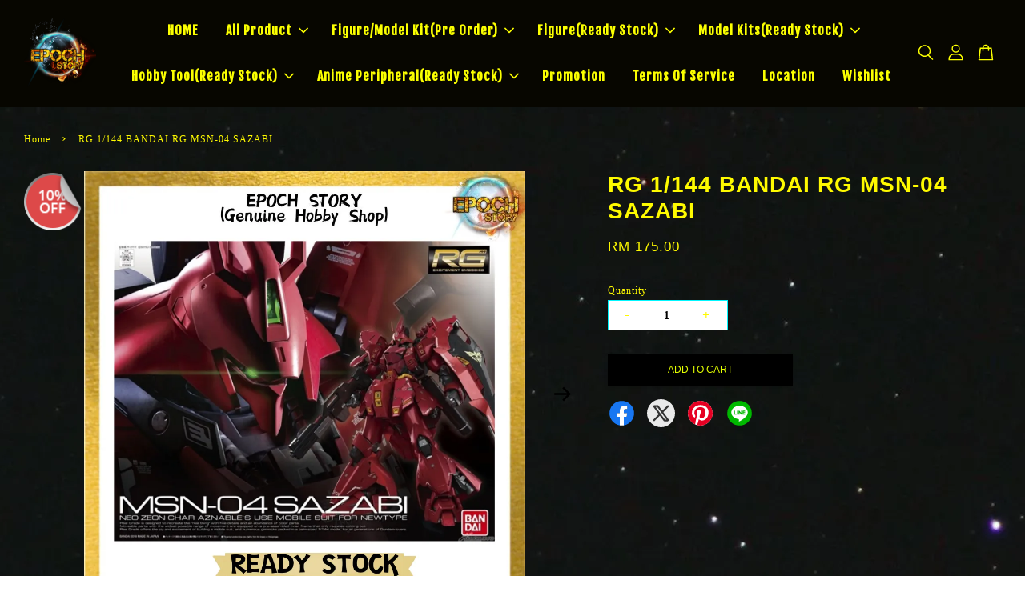

--- FILE ---
content_type: text/html; charset=UTF-8
request_url: https://www.epochstorytoy.com/products/rg-1-144-msn-04-sazabi
body_size: 45421
content:
<!doctype html>
<!--[if lt IE 7]><html class="no-js lt-ie9 lt-ie8 lt-ie7" lang="en"> <![endif]-->
<!--[if IE 7]><html class="no-js lt-ie9 lt-ie8" lang="en"> <![endif]-->
<!--[if IE 8]><html class="no-js lt-ie9" lang="en"> <![endif]-->
<!--[if IE 9 ]><html class="ie9 no-js"> <![endif]-->
<!--[if (gt IE 9)|!(IE)]><!--> <html class="no-js"> <!--<![endif]-->
<head>

  <!-- Basic page needs ================================================== -->
  <meta charset="utf-8">
  <meta http-equiv="X-UA-Compatible" content="IE=edge,chrome=1">

  
  <link rel="icon" href="https://cdn.store-assets.com/s/623130/f/5834317.png" />
  

  <!-- Title and description ================================================== -->
  <title>
  RG 1/144  BANDAI RG MSN-04 SAZABI &ndash; Epoch Story
  </title>

  
  <meta name="description" content="RG 1/144 MSN-04 SAZABI BRAND:BANDAI ORIGINAL -Experience the RG Sazabi with the largest gimmick of 1/144 scale history. -Red comet [Chia . Aznable] dedicated machine appearing in [Mobile Suit Gundam Char&#39;s Counter Attack] is made into RG. -Various mo">
  

  <!-- Social meta ================================================== -->
  

  <meta property="og:type" content="product">
  <meta property="og:title" content="RG 1/144  BANDAI RG MSN-04 SAZABI">
  <meta property="og:url" content="https://epochstorytoy.com/products/rg-1-144-msn-04-sazabi">
  
  <meta property="og:image" content="https://cdn.store-assets.com/s/623130/i/57017862.png">
  <meta property="og:image:secure_url" content="https://cdn.store-assets.com/s/623130/i/57017862.png">
  
  <meta property="og:image" content="https://cdn.store-assets.com/s/623130/i/53518254.jpeg">
  <meta property="og:image:secure_url" content="https://cdn.store-assets.com/s/623130/i/53518254.jpeg">
  
  <meta property="og:image" content="https://cdn.store-assets.com/s/623130/i/53518258.jpeg">
  <meta property="og:image:secure_url" content="https://cdn.store-assets.com/s/623130/i/53518258.jpeg">
  
  <meta property="og:price:amount" content="175">
  <meta property="og:price:currency" content="MYR">


<meta property="og:description" content="RG 1/144 MSN-04 SAZABI BRAND:BANDAI ORIGINAL -Experience the RG Sazabi with the largest gimmick of 1/144 scale history. -Red comet [Chia . Aznable] dedicated machine appearing in [Mobile Suit Gundam Char's Counter Attack] is made into RG. -Various mo">
<meta property="og:site_name" content="Epoch Story">



  <meta name="twitter:card" content="summary">




  <meta name="twitter:title" content="RG 1/144  BANDAI RG MSN-04 SAZABI">
  <meta name="twitter:description" content="RG 1/144 MSN-04 SAZABI
BRAND:BANDAI ORIGINAL

-Experience the RG Sazabi with the largest gimmick of 1/144 scale history.
-Red comet [Chia . Aznable] dedicated machine appearing in [Mobile Suit Gundam ">
  <meta name="twitter:image" content="">
  <meta name="twitter:image:width" content="480">
  <meta name="twitter:image:height" content="480">




  <!-- Helpers ================================================== -->
  <link rel="canonical" href="https://epochstorytoy.com/products/rg-1-144-msn-04-sazabi">
  <meta name="viewport" content="width=device-width, initial-scale=1.0, minimum-scale=1.0, maximum-scale=3.0">
  <meta name="theme-color" content="">

  <!-- CSS ================================================== -->
  <link href="https://store-themes.easystore.co/623130/themes/3199/assets/timber.css?t=1769014809" rel="stylesheet" type="text/css" media="screen" />
  <link href="https://store-themes.easystore.co/623130/themes/3199/assets/theme.css?t=1769014809" rel="stylesheet" type="text/css" media="screen" />

  



<link href="https://fonts.googleapis.com/css?family=Fjalla+One&display=swap" rel="stylesheet">


  <script src="//ajax.googleapis.com/ajax/libs/jquery/1.11.0/jquery.min.js" type="text/javascript" ></script>
  <!-- Header hook for plugins ================================================== -->
  
<!-- ScriptTags -->
<script>window.__st={'p': 'product', 'cid': ''};</script><script src='/assets/events.js'></script><script>(function(){function asyncLoad(){var urls=['/assets/facebook-pixel.js?v=1.1.1636903354','/assets/traffic.js?v=1','https://smartarget.online/loader.js?ver=1&u=c010b09f85ae220bc33a4c84c9bb3a9ee9e1e673&source=easystore_whatsapp_smartarget','https://smartarget.online/loader.js?type=int&u=72a995e06d93fc32cfa9723697cfc8b010cf7b39&source=easystore_whatsapp','https://apps.easystore.co/marketplace/lazada-malaysia/script.js?shop=epochstory-5.easy.co','https://apps.easystore.co/marketplace/shopee-malaysia/script.js?shop=epochstory-5.easy.co'];for(var i=0;i<urls.length;i++){var s=document.createElement('script');s.type='text/javascript';s.async=true;s.src=urls[i];var x=document.getElementsByTagName('script')[0];x.parentNode.insertBefore(s, x);}}window.attachEvent ? window.attachEvent('onload', asyncLoad) : window.addEventListener('load', asyncLoad, false);})();</script>
<!-- /ScriptTags -->


  
<!--[if lt IE 9]>
<script src="//cdnjs.cloudflare.com/ajax/libs/html5shiv/3.7.2/html5shiv.min.js" type="text/javascript" ></script>
<script src="https://store-themes.easystore.co/623130/themes/3199/assets/respond.min.js?t=1769014809" type="text/javascript" ></script>
<link href="https://store-themes.easystore.co/623130/themes/3199/assets/respond-proxy.html" id="respond-proxy" rel="respond-proxy" />
<link href="//www.epochstorytoy.com/search?q=ed020afe5915bac96030264783a6d4ed" id="respond-redirect" rel="respond-redirect" />
<script src="//www.epochstorytoy.com/search?q=ed020afe5915bac96030264783a6d4ed" type="text/javascript"></script>
<![endif]-->



  <script src="https://store-themes.easystore.co/623130/themes/3199/assets/modernizr.min.js?t=1769014809" type="text/javascript" ></script>

  
  
  <script>
  (function(i,s,o,g,r,a,m){i['GoogleAnalyticsObject']=r;i[r]=i[r]||function(){
  (i[r].q=i[r].q||[]).push(arguments)},i[r].l=1*new Date();a=s.createElement(o),
  m=s.getElementsByTagName(o)[0];a.async=1;a.src=g;m.parentNode.insertBefore(a,m)
  })(window,document,'script','https://www.google-analytics.com/analytics.js','ga');

  ga('create', '', 'auto','myTracker');
  ga('myTracker.send', 'pageview');

  </script>
  
<!-- Snippet:global/head: Lazada Malaysia -->
<link type="text/css" rel="stylesheet" href="https://apps.easystore.co/assets/css/marketplace/main.css?v1.7">
<!-- /Snippet -->

<!-- Snippet:global/head: Shopee Malaysia -->
<link type="text/css" rel="stylesheet" href="https://apps.easystore.co/assets/css/marketplace/main.css?v1.7">
<!-- /Snippet -->

<!-- Snippet:global/head: Site Verification -->
<meta name="google-site-verification" content="vQjJPfVWxoP2qbFDs2c9j_AVuEbhFOMJ8lP4ZQ3UfDI" />
<!-- /Snippet -->

</head>

<body id="rg-1-144--bandai-rg-msn-04-sazabi" class="template-product  has-sticky-btm-bar" >

  <ul id="MobileNav" class="mobile-nav">
  
  <li class="mobile-nav_icon-x">
    
      




  	
  	<span class="MobileNavTrigger icon icon-x"></span>
  </li>
  
  
  <li class="mobile-nav__link" aria-haspopup="true">
    
    <a href="/" >
      HOME
    </a>
    
  </li>
  
  
  <li class="mobile-nav__link" aria-haspopup="true">
    
    
    <a href="/collections/all" class="mobile-nav__parent-link">
      All Product
    </a>
    <span class="mobile-nav__sublist-trigger">
      <span class="icon-fallback-text mobile-nav__sublist-expand">
  <span class="icon icon-plus" aria-hidden="true"></span>
  <span class="fallback-text">+</span>
</span>
<span class="icon-fallback-text mobile-nav__sublist-contract">
  <span class="icon icon-minus" aria-hidden="true"></span>
  <span class="fallback-text">-</span>
</span>

    </span>
    <ul class="mobile-nav__sublist">
      
      
      <li class="mobile-nav__sublist-link" aria-haspopup="true">
        
        
        <a href="/collections/pre-order-1" class="mobile-nav__parent-link">
          Figure(Pre-Order)
        </a>
        <span class="mobile-nav__sublist-trigger"><span class="icon-fallback-text mobile-nav__sublist-expand">
  <span class="icon icon-plus" aria-hidden="true"></span>
  <span class="fallback-text">+</span>
</span>
<span class="icon-fallback-text mobile-nav__sublist-contract">
  <span class="icon icon-minus" aria-hidden="true"></span>
  <span class="fallback-text">-</span>
</span>
</span>
        <ul class="mobile-nav__sublist"> 
          
          
          <li class="mobile-nav__sublist-link" aria-haspopup="true">
            
            
            <a href="/collections/brand-series-pre-order" class="mobile-nav__parent-link">
              All Brand Pre Order
            </a>
            <span class="mobile-nav__sublist-trigger"><span class="icon-fallback-text mobile-nav__sublist-expand">
  <span class="icon icon-plus" aria-hidden="true"></span>
  <span class="fallback-text">+</span>
</span>
<span class="icon-fallback-text mobile-nav__sublist-contract">
  <span class="icon icon-minus" aria-hidden="true"></span>
  <span class="fallback-text">-</span>
</span>
</span>
            <ul class="mobile-nav__sublist">
              
              <li class="mobile-nav__sublist-link">
                <a href="/collections/aniplex-pre-order">Aniplex(Pre-Order)</a>
              </li>
              
              <li class="mobile-nav__sublist-link">
                <a href="/collections/action-figure-metal-build">Action Figure /Metal Build (Pre Order)</a>
              </li>
              
              <li class="mobile-nav__sublist-link">
                <a href="/collections/assembly-pre-order"> Assembly model Kit (Pre-Order)</a>
              </li>
              
              <li class="mobile-nav__sublist-link">
                <a href="/collections/apex-innovation-pre-order">Apex Innovation(Pre-Order)</a>
              </li>
              
              <li class="mobile-nav__sublist-link">
                <a href="/collections/bandai-candy-pre-order">Bandai Candy(Pre Order)</a>
              </li>
              
              <li class="mobile-nav__sublist-link">
                <a href="/collections/banpresto-pre-order">Banpresto (Pre-Order)</a>
              </li>
              
              <li class="mobile-nav__sublist-link">
                <a href="/collections/capcom-pre-order">Capcom(Pre-Order)</a>
              </li>
              
              <li class="mobile-nav__sublist-link">
                <a href="/collections/furyu">Furyu (Pre-Order)</a>
              </li>
              
              <li class="mobile-nav__sublist-link">
                <a href="/collections/good-smile-scale-pre-order">Good Smile Company PVC (Pre-Order)</a>
              </li>
              
              <li class="mobile-nav__sublist-link">
                <a href="/collections/good-smile-nendoroid">Good Smile Nendoroid (Pre-Order)</a>
              </li>
              
              <li class="mobile-nav__sublist-link">
                <a href="/collections/pop-up-parade-pre-order">Pop Up Parade(Pre-Order)</a>
              </li>
              
              <li class="mobile-nav__sublist-link">
                <a href="/collections/kotobukiya-pre-order">Kotobukiya(Pre-Order)</a>
              </li>
              
              <li class="mobile-nav__sublist-link">
                <a href="/collections/kadokawa-pre-order">Kadokawa(Pre-Order)</a>
              </li>
              
              <li class="mobile-nav__sublist-link">
                <a href="/collections/megahouse-pre-order">Megahouse(Pre-Order)</a>
              </li>
              
              <li class="mobile-nav__sublist-link">
                <a href="/collections/myethos-pre-order">Myethos(Pre-Order)</a>
              </li>
              
              <li class="mobile-nav__sublist-link">
                <a href="/collections/figma-pre-order">Max Facstory/Figma(Pre-Order)</a>
              </li>
              
              <li class="mobile-nav__sublist-link">
                <a href="/collections/other-pre-order">Other (Pre-Order)</a>
              </li>
              
              <li class="mobile-nav__sublist-link">
                <a href="/collections/sunrisepop-pre-order">Sunrisepop (Pre Order)</a>
              </li>
              
              <li class="mobile-nav__sublist-link">
                <a href="/collections/sega-pre-order">Sega (Pre-Order)</a>
              </li>
              
              <li class="mobile-nav__sublist-link">
                <a href="/collections/taito-pre-order">Taito (Pre-Order)</a>
              </li>
              
            </ul>
            
          </li>
          
        </ul>
        
      </li>
      
      
      <li class="mobile-nav__sublist-link" aria-haspopup="true">
        
        
        <a href="/collections/already-stock" class="mobile-nav__parent-link">
          Figure (All Brand/Ready Stock)
        </a>
        <span class="mobile-nav__sublist-trigger"><span class="icon-fallback-text mobile-nav__sublist-expand">
  <span class="icon icon-plus" aria-hidden="true"></span>
  <span class="fallback-text">+</span>
</span>
<span class="icon-fallback-text mobile-nav__sublist-contract">
  <span class="icon icon-minus" aria-hidden="true"></span>
  <span class="fallback-text">-</span>
</span>
</span>
        <ul class="mobile-nav__sublist"> 
          
          
          <li class="mobile-nav__sublist-link" aria-haspopup="true">
            
            
            <a href="/collections/brand-series" class="mobile-nav__parent-link">
              All Brand Ready Stock
            </a>
            <span class="mobile-nav__sublist-trigger"><span class="icon-fallback-text mobile-nav__sublist-expand">
  <span class="icon icon-plus" aria-hidden="true"></span>
  <span class="fallback-text">+</span>
</span>
<span class="icon-fallback-text mobile-nav__sublist-contract">
  <span class="icon icon-minus" aria-hidden="true"></span>
  <span class="fallback-text">-</span>
</span>
</span>
            <ul class="mobile-nav__sublist">
              
              <li class="mobile-nav__sublist-link">
                <a href="/collections/buluke-blokees">Buluke Blokees (Ready Stock)</a>
              </li>
              
              <li class="mobile-nav__sublist-link">
                <a href="/collections/kotobukiya-ready-stock">Kotobukiya (Ready Stock)</a>
              </li>
              
              <li class="mobile-nav__sublist-link">
                <a href="/collections/myethos-ready-stock">Myethos (Ready Stock)</a>
              </li>
              
              <li class="mobile-nav__sublist-link">
                <a href="/collections/megahouse-p-o-p-g-e-m-ready-stock">Megahouse P.O.P/G.E.M(Ready Stock)</a>
              </li>
              
              <li class="mobile-nav__sublist-link">
                <a href="/collections/nendoroid-already-stock">Nendoroid(Ready Stock)</a>
              </li>
              
              <li class="mobile-nav__sublist-link">
                <a href="/collections/play-art-ready-stock">Play Art(Ready Stock)</a>
              </li>
              
              <li class="mobile-nav__sublist-link">
                <a href="/collections/pop-up-parade-model-figure">Pop Up Parade(Ready Stock)</a>
              </li>
              
              <li class="mobile-nav__sublist-link">
                <a href="/collections/three-zero-ready-stock">Three Zero(Ready Stock)</a>
              </li>
              
              <li class="mobile-nav__sublist-link">
                <a href="/collections/tamashii-figuart-zero-ready-stock">Tamashii FIguart Zero(Ready Stock)</a>
              </li>
              
              <li class="mobile-nav__sublist-link">
                <a href="/collections/tamashii-s-h-f-s-i-c-action-figure">Action Figure /Tamashii S.H.F/Metal build(Ready Stock)</a>
              </li>
              
              <li class="mobile-nav__sublist-link">
                <a href="/collections/blind-boxes-盲盒">Blind Box 盲盒 (Ready Stock)</a>
              </li>
              
              <li class="mobile-nav__sublist-link">
                <a href="/collections/gashapon-ready-stock">Gashapon (Ready Stock)</a>
              </li>
              
              <li class="mobile-nav__sublist-link">
                <a href="/collections/gashapon-candy-toy-blind-box">Wcf / Candy Toy(Ready Stock)</a>
              </li>
              
              <li class="mobile-nav__sublist-link">
                <a href="/collections/tomica-ready-stock">Tomica (Ready Stock)</a>
              </li>
              
              <li class="mobile-nav__sublist-link">
                <a href="/collections/re-ment-ready-stock">Re-Ment (Ready Stock)</a>
              </li>
              
            </ul>
            
          </li>
          
          
          <li class="mobile-nav__sublist-link" aria-haspopup="true">
            
            
            <a href="/collections/anime-series" class="mobile-nav__parent-link">
              All Figure Anime Series(Ready Stock)
            </a>
            <span class="mobile-nav__sublist-trigger"><span class="icon-fallback-text mobile-nav__sublist-expand">
  <span class="icon icon-plus" aria-hidden="true"></span>
  <span class="fallback-text">+</span>
</span>
<span class="icon-fallback-text mobile-nav__sublist-contract">
  <span class="icon icon-minus" aria-hidden="true"></span>
  <span class="fallback-text">-</span>
</span>
</span>
            <ul class="mobile-nav__sublist">
              
              <li class="mobile-nav__sublist-link">
                <a href="/collections/attack-of-titan-ready-stock">Attack Of Titan(Ready Stock)</a>
              </li>
              
              <li class="mobile-nav__sublist-link">
                <a href="/collections/bleach-ready-stock">Bleach(Ready Stock)</a>
              </li>
              
              <li class="mobile-nav__sublist-link">
                <a href="/collections/black-rock-shooter-ready-stock">Black Rock Shooter(Ready Stock)</a>
              </li>
              
              <li class="mobile-nav__sublist-link">
                <a href="/collections/chainsaw-man">Chainsaw Man (Ready Stock)</a>
              </li>
              
              <li class="mobile-nav__sublist-link">
                <a href="/collections/shin-chan">Crayan Shin Chan (Ready Stock)</a>
              </li>
              
              <li class="mobile-nav__sublist-link">
                <a href="/collections/digimon-ready-stock">Digimon (Ready Stock)</a>
              </li>
              
              <li class="mobile-nav__sublist-link">
                <a href="/collections/dragon-ball-ready-stock">Dragon Ball(Ready Stock)</a>
              </li>
              
              <li class="mobile-nav__sublist-link">
                <a href="/collections/date-a-live-ready-stock">Date a Live (Ready Stock)</a>
              </li>
              
              <li class="mobile-nav__sublist-link">
                <a href="/collections/demon-slayers-ready-stock">Demon Slayers(Ready Stock)</a>
              </li>
              
              <li class="mobile-nav__sublist-link">
                <a href="/collections/neon-genesis-evangelion-ready-stock"> Evangelion Neon Genesis (Ready Stock)</a>
              </li>
              
              <li class="mobile-nav__sublist-link">
                <a href="/collections/fate-stay-night-ready-stock">Fate Stay Night(Ready Stock)</a>
              </li>
              
              <li class="mobile-nav__sublist-link">
                <a href="/collections/frieren-beyond-journey-s-end-ready-stock">Frieren :Beyond Journey's End (Ready Stock)</a>
              </li>
              
              <li class="mobile-nav__sublist-link">
                <a href="/collections/fairy-tail-ready-stock">Fairy Tail (Ready Stock)</a>
              </li>
              
              <li class="mobile-nav__sublist-link">
                <a href="/collections/fire-force-ready-stock">Fire Force(Ready Stock)</a>
              </li>
              
              <li class="mobile-nav__sublist-link">
                <a href="/collections/final-fantasy-7-ready-stock">Final Fantasy 7(Ready Stock)</a>
              </li>
              
              <li class="mobile-nav__sublist-link">
                <a href="/collections/genshin-impact">Genshin Impact(Ready Stock)</a>
              </li>
              
              <li class="mobile-nav__sublist-link">
                <a href="/collections/hololive-ready-stock">Hololive(Ready Stock)</a>
              </li>
              
              <li class="mobile-nav__sublist-link">
                <a href="/collections/hatsune-miku">Hatsune Miku(Ready Stock)</a>
              </li>
              
              <li class="mobile-nav__sublist-link">
                <a href="/collections/hero-academia-ready-stock">Hero Academia(Ready Stock)</a>
              </li>
              
              <li class="mobile-nav__sublist-link">
                <a href="/collections/hunter-x-hunter">Hunter x Hunter (Ready Stock)</a>
              </li>
              
              <li class="mobile-nav__sublist-link">
                <a href="/collections/idol-master-ready-stock">Idol Master(Ready Stock)</a>
              </li>
              
              <li class="mobile-nav__sublist-link">
                <a href="/collections/jujutsu-kaisen">Jujutsu Kaisen(Ready Stock)</a>
              </li>
              
              <li class="mobile-nav__sublist-link">
                <a href="/collections/kamen-rider-ready-stock">Kamen Rider (Ready Stock)</a>
              </li>
              
              <li class="mobile-nav__sublist-link">
                <a href="/collections/kuroko-s-basketball-ready-stock">Kuroko's Basketball(Ready Stock)</a>
              </li>
              
              <li class="mobile-nav__sublist-link">
                <a href="/collections/kono-subarashii-sekai-ni-syukufuku-wo-ready-stock">KonoSuba (Ready Stock)</a>
              </li>
              
              <li class="mobile-nav__sublist-link">
                <a href="/collections/my-dress-up-darling-ready-stock">My Dress Up Darling (Ready Stock)</a>
              </li>
              
              <li class="mobile-nav__sublist-link">
                <a href="/collections/monster-hunster-ready-stock">Monster Hunster(Ready Stock)</a>
              </li>
              
              <li class="mobile-nav__sublist-link">
                <a href="/collections/naruto-ready-stock">Naruto (Ready Stock)</a>
              </li>
              
              <li class="mobile-nav__sublist-link">
                <a href="/collections/overlord-ready-stock">Overlord(Ready Stock)</a>
              </li>
              
              <li class="mobile-nav__sublist-link">
                <a href="/collections/one-piece-ready-stock">One Piece(Ready Stock)</a>
              </li>
              
              <li class="mobile-nav__sublist-link">
                <a href="/collections/oshi-no-ko">Oshi No Ko (Ready Stock)</a>
              </li>
              
              <li class="mobile-nav__sublist-link">
                <a href="/collections/other-model-ready-stock">Other Model Series(Ready Stock)</a>
              </li>
              
              <li class="mobile-nav__sublist-link">
                <a href="/collections/pokemon-ready-stock">Pokemon(Ready Stock)</a>
              </li>
              
              <li class="mobile-nav__sublist-link">
                <a href="/collections/re-zero-stock-already">Re:Zero ( Ready Stock)</a>
              </li>
              
              <li class="mobile-nav__sublist-link">
                <a href="/collections/rascal-does-not-dream-of-bunny-girl-senpai-ready-stock">Rascal Does Not Dream of Bunny Girl Senpai(Ready Stock)</a>
              </li>
              
              <li class="mobile-nav__sublist-link">
                <a href="/collections/spy-family">Spy Family(Ready Stock)</a>
              </li>
              
              <li class="mobile-nav__sublist-link">
                <a href="/collections/saenai-heroine-no-sodatekata-ready-stock">Saenai Heroine No Sodatekata(Ready Stock)</a>
              </li>
              
              <li class="mobile-nav__sublist-link">
                <a href="/collections/shaman-king-ready-stock">Shaman King(Ready Stock)</a>
              </li>
              
              <li class="mobile-nav__sublist-link">
                <a href="/collections/sworld-art-online-ready-stock">Sworld Art Online(Ready Stock)</a>
              </li>
              
              <li class="mobile-nav__sublist-link">
                <a href="/collections/sailor-moon-ready-stock">Sailor Moon(Ready Stock)</a>
              </li>
              
              <li class="mobile-nav__sublist-link">
                <a href="/collections/tom-and-jerry">Tom And Jerry(Ready Stock)</a>
              </li>
              
              <li class="mobile-nav__sublist-link">
                <a href="/collections/tokyo-revengers-ready-stock">Tokyo Revengers(Ready Stock)</a>
              </li>
              
              <li class="mobile-nav__sublist-link">
                <a href="/collections/to-love-ru-darkness-ready-stock">To Love-Ru Darkness(Ready Stock)</a>
              </li>
              
              <li class="mobile-nav__sublist-link">
                <a href="/collections/the-journey-of-elaina-ready-stock">The Journey Of Elaina(Ready Stock)</a>
              </li>
              
              <li class="mobile-nav__sublist-link">
                <a href="/collections/the-quintessential-quintuplets">The Quintessential Quintuplets ∬(Ready Stock)</a>
              </li>
              
              <li class="mobile-nav__sublist-link">
                <a href="/collections/that-time-i-got-reincarnated-as-a-slime-ready-stock">That Time I Got Reincarnated as a Slime(Ready Stock)</a>
              </li>
              
              <li class="mobile-nav__sublist-link">
                <a href="/collections/ultraman-ready-stock">Ultraman(Ready Stock)</a>
              </li>
              
              <li class="mobile-nav__sublist-link">
                <a href="/collections/uma-musume-pretty-derby">Uma Musume Pretty Derby(Ready Stock)</a>
              </li>
              
              <li class="mobile-nav__sublist-link">
                <a href="/collections/yu-gi-oh-ready-stock">Yu-Gi-Oh! (Ready Stock)</a>
              </li>
              
            </ul>
            
          </li>
          
        </ul>
        
      </li>
      
      
      <li class="mobile-nav__sublist-link" aria-haspopup="true">
        
        
        <a href="/collections/assembly" class="mobile-nav__parent-link">
          Assembly Series(Ready Stock)
        </a>
        <span class="mobile-nav__sublist-trigger"><span class="icon-fallback-text mobile-nav__sublist-expand">
  <span class="icon icon-plus" aria-hidden="true"></span>
  <span class="fallback-text">+</span>
</span>
<span class="icon-fallback-text mobile-nav__sublist-contract">
  <span class="icon icon-minus" aria-hidden="true"></span>
  <span class="fallback-text">-</span>
</span>
</span>
        <ul class="mobile-nav__sublist"> 
          
          
          <li class="mobile-nav__sublist-link" aria-haspopup="true">
            
            <a href="/collections/bb-gundam" >
              BB Gundam(Assembly)
            </a>
            
          </li>
          
          
          <li class="mobile-nav__sublist-link" aria-haspopup="true">
            
            <a href="/collections/e-model-ready-stock" >
              E-Model(Assembly)
            </a>
            
          </li>
          
          
          <li class="mobile-nav__sublist-link" aria-haspopup="true">
            
            <a href="/collections/entry-grade-assembly" >
              Entry Grade(Assembly)
            </a>
            
          </li>
          
          
          <li class="mobile-nav__sublist-link" aria-haspopup="true">
            
            <a href="/collections/fate-petitrits-assembly" >
              Fate Petitrits(Assembly)
            </a>
            
          </li>
          
          
          <li class="mobile-nav__sublist-link" aria-haspopup="true">
            
            <a href="/collections/figure-rise-assembly" >
              Figure Rise (Assembly)
            </a>
            
          </li>
          
          
          <li class="mobile-nav__sublist-link" aria-haspopup="true">
            
            <a href="/collections/figurerise-effect-action-base-assembly" >
              FigureRise Effect/ Action Base(Assembly)
            </a>
            
          </li>
          
          
          <li class="mobile-nav__sublist-link" aria-haspopup="true">
            
            <a href="/collections/frame-arms-girl-megami-device" >
              Frame Arms Gir / Megami Device /Arca Nadea(Assembly)
            </a>
            
          </li>
          
          
          <li class="mobile-nav__sublist-link" aria-haspopup="true">
            
            <a href="/collections/metal-robot-build" >
              Metal Robot /Build
            </a>
            
          </li>
          
          
          <li class="mobile-nav__sublist-link" aria-haspopup="true">
            
            <a href="/collections/3rd-party-model-kit-ready-stock" >
              3rd Party Model Kit(Ready Stock)
            </a>
            
          </li>
          
          
          <li class="mobile-nav__sublist-link" aria-haspopup="true">
            
            <a href="/collections/30mm-minutes-missions-assembly" >
              30MM / 30MS/30MF (Assembly)
            </a>
            
          </li>
          
          
          <li class="mobile-nav__sublist-link" aria-haspopup="true">
            
            <a href="/collections/pokemon-assembly" >
              Pokemon(Assembly)
            </a>
            
          </li>
          
          
          <li class="mobile-nav__sublist-link" aria-haspopup="true">
            
            <a href="/collections/hg-gundam-series-assembly" >
              [HG] Gundam Series(Assembly)
            </a>
            
          </li>
          
          
          <li class="mobile-nav__sublist-link" aria-haspopup="true">
            
            <a href="/collections/rg-gundam-series-assembly" >
              [RG] Gundam Series(Assembly)
            </a>
            
          </li>
          
          
          <li class="mobile-nav__sublist-link" aria-haspopup="true">
            
            <a href="/collections/mg-gundam-series-assembly" >
              [MG] Gundam Series(Assembly)
            </a>
            
          </li>
          
          
          <li class="mobile-nav__sublist-link" aria-haspopup="true">
            
            <a href="/collections/pg-gundam-series-assembly" >
              [PG] Gundam Series(Assembly)
            </a>
            
          </li>
          
          
          <li class="mobile-nav__sublist-link" aria-haspopup="true">
            
            <a href="/collections/gundam-sticker" >
              Gundam Sticker(Ready Stock)
            </a>
            
          </li>
          
          
          <li class="mobile-nav__sublist-link" aria-haspopup="true">
            
            <a href="/collections/sd-gundam-assembly" >
              SD Gundam(Assembly)
            </a>
            
          </li>
          
          
          <li class="mobile-nav__sublist-link" aria-haspopup="true">
            
            <a href="/collections/sdw-heroes-series-assembly" >
              SDW Heroes Series(Assembly)
            </a>
            
          </li>
          
          
          <li class="mobile-nav__sublist-link" aria-haspopup="true">
            
            <a href="/collections/hi-resolution-model-assembly" >
              Hi-Resolution Model(Assembly)
            </a>
            
          </li>
          
          
          <li class="mobile-nav__sublist-link" aria-haspopup="true">
            
            <a href="/collections/ultraman-assembly" >
              Ultraman(Assembly)
            </a>
            
          </li>
          
          
          <li class="mobile-nav__sublist-link" aria-haspopup="true">
            
            <a href="/collections/kamen-rider-assembly" >
              Kamen Rider(Assembly)
            </a>
            
          </li>
          
          
          <li class="mobile-nav__sublist-link" aria-haspopup="true">
            
            <a href="/collections/one-piece-assembly" >
              One Piece (Assembly)
            </a>
            
          </li>
          
          
          <li class="mobile-nav__sublist-link" aria-haspopup="true">
            
            <a href="/collections/other-assembly" >
              Other(Assembly)
            </a>
            
          </li>
          
        </ul>
        
      </li>
      
      
      <li class="mobile-nav__sublist-link" aria-haspopup="true">
        
        
        <a href="/collections/hobby-tool-ready-stock" class="mobile-nav__parent-link">
          Hobby Tool(Ready Stock)
        </a>
        <span class="mobile-nav__sublist-trigger"><span class="icon-fallback-text mobile-nav__sublist-expand">
  <span class="icon icon-plus" aria-hidden="true"></span>
  <span class="fallback-text">+</span>
</span>
<span class="icon-fallback-text mobile-nav__sublist-contract">
  <span class="icon icon-minus" aria-hidden="true"></span>
  <span class="fallback-text">-</span>
</span>
</span>
        <ul class="mobile-nav__sublist"> 
          
          
          <li class="mobile-nav__sublist-link" aria-haspopup="true">
            
            <a href="/collections/sunin-7-color" >
              Sunin 7 Color星影(Ready Stock)
            </a>
            
          </li>
          
          
          <li class="mobile-nav__sublist-link" aria-haspopup="true">
            
            <a href="/collections/god-hand" >
              God Hand
            </a>
            
          </li>
          
          
          <li class="mobile-nav__sublist-link" aria-haspopup="true">
            
            <a href="/collections/stedi" >
              Stedi
            </a>
            
          </li>
          
          
          <li class="mobile-nav__sublist-link" aria-haspopup="true">
            
            <a href="/collections/evo-water-decal" >
              Evo Water Decal(Ready Stock)
            </a>
            
          </li>
          
          
          <li class="mobile-nav__sublist-link" aria-haspopup="true">
            
            <a href="/collections/mr-color" >
              MR.Hobby(Ready Stock)
            </a>
            
          </li>
          
          
          <li class="mobile-nav__sublist-link" aria-haspopup="true">
            
            <a href="/collections/legendary-9527" >
              Legendary 9527(Ready stock)
            </a>
            
          </li>
          
          
          <li class="mobile-nav__sublist-link" aria-haspopup="true">
            
            <a href="/collections/hand-tools" >
              Hand Tools(Ready Stock)
            </a>
            
          </li>
          
          
          <li class="mobile-nav__sublist-link" aria-haspopup="true">
            
            <a href="/collections/gundam-marker" >
              Gundam Marker(Ready Stock)
            </a>
            
          </li>
          
          
          <li class="mobile-nav__sublist-link" aria-haspopup="true">
            
            <a href="/collections/gundam-marker-1" >
              Doloha Marker (Ready Stock)
            </a>
            
          </li>
          
          
          <li class="mobile-nav__sublist-link" aria-haspopup="true">
            
            <a href="/collections/gaianotes-gaia-color" >
              Gaianotes Gaia Color(Ready Stock)
            </a>
            
          </li>
          
          
          <li class="mobile-nav__sublist-link" aria-haspopup="true">
            
            <a href="/collections/ray-studio" >
              Ray Studio(Ready Stock)
            </a>
            
          </li>
          
          
          <li class="mobile-nav__sublist-link" aria-haspopup="true">
            
            <a href="/collections/modo-摩多製漆所" >
              MODO 摩多製漆所(Ready Stock)
            </a>
            
          </li>
          
          
          <li class="mobile-nav__sublist-link" aria-haspopup="true">
            
            <a href="/collections/primer-surfacer-ready-stock" >
              Primer&Surfacer(Ready Stock)
            </a>
            
          </li>
          
        </ul>
        
      </li>
      
      
      <li class="mobile-nav__sublist-link" aria-haspopup="true">
        
        <a href="/collections/promotion-11-2025" >
          Promotion 2026
        </a>
        
      </li>
      
      
      <li class="mobile-nav__sublist-link" aria-haspopup="true">
        
        
        <a href="/collections/amine-product" class="mobile-nav__parent-link">
          Anime Peripheral
        </a>
        <span class="mobile-nav__sublist-trigger"><span class="icon-fallback-text mobile-nav__sublist-expand">
  <span class="icon icon-plus" aria-hidden="true"></span>
  <span class="fallback-text">+</span>
</span>
<span class="icon-fallback-text mobile-nav__sublist-contract">
  <span class="icon icon-minus" aria-hidden="true"></span>
  <span class="fallback-text">-</span>
</span>
</span>
        <ul class="mobile-nav__sublist"> 
          
          
          <li class="mobile-nav__sublist-link" aria-haspopup="true">
            
            <a href="/collections/arcylic-display" >
              Arcylic Display
            </a>
            
          </li>
          
          
          <li class="mobile-nav__sublist-link" aria-haspopup="true">
            
            <a href="/collections/ichiban-kuji-prize" >
              Ichiban kuji Prize
            </a>
            
          </li>
          
        </ul>
        
      </li>
      
    </ul>
    
  </li>
  
  
  <li class="mobile-nav__link" aria-haspopup="true">
    
    
    <a href="/collections/pre-order-1" class="mobile-nav__parent-link">
      Figure/Model Kit(Pre Order)
    </a>
    <span class="mobile-nav__sublist-trigger">
      <span class="icon-fallback-text mobile-nav__sublist-expand">
  <span class="icon icon-plus" aria-hidden="true"></span>
  <span class="fallback-text">+</span>
</span>
<span class="icon-fallback-text mobile-nav__sublist-contract">
  <span class="icon icon-minus" aria-hidden="true"></span>
  <span class="fallback-text">-</span>
</span>

    </span>
    <ul class="mobile-nav__sublist">
      
      
      <li class="mobile-nav__sublist-link" aria-haspopup="true">
        
        
        <a href="/collections/brand-series-pre-order" class="mobile-nav__parent-link">
          All Brand Pre Order
        </a>
        <span class="mobile-nav__sublist-trigger"><span class="icon-fallback-text mobile-nav__sublist-expand">
  <span class="icon icon-plus" aria-hidden="true"></span>
  <span class="fallback-text">+</span>
</span>
<span class="icon-fallback-text mobile-nav__sublist-contract">
  <span class="icon icon-minus" aria-hidden="true"></span>
  <span class="fallback-text">-</span>
</span>
</span>
        <ul class="mobile-nav__sublist"> 
          
          
          <li class="mobile-nav__sublist-link" aria-haspopup="true">
            
            <a href="/collections/aniplex-pre-order" >
              Aniplex(Pre-Order)
            </a>
            
          </li>
          
          
          <li class="mobile-nav__sublist-link" aria-haspopup="true">
            
            <a href="/collections/action-figure-metal-build" >
              Action Figure /Metal Build (Pre Order)
            </a>
            
          </li>
          
          
          <li class="mobile-nav__sublist-link" aria-haspopup="true">
            
            <a href="/collections/assembly-pre-order" >
               Assembly model Kit (Pre-Order)
            </a>
            
          </li>
          
          
          <li class="mobile-nav__sublist-link" aria-haspopup="true">
            
            <a href="/collections/apex-innovation-pre-order" >
              Apex Innovation(Pre-Order)
            </a>
            
          </li>
          
          
          <li class="mobile-nav__sublist-link" aria-haspopup="true">
            
            <a href="/collections/bandai-candy-pre-order" >
              Bandai Candy(Pre Order)
            </a>
            
          </li>
          
          
          <li class="mobile-nav__sublist-link" aria-haspopup="true">
            
            <a href="/collections/banpresto-pre-order" >
              Banpresto (Pre-Order)
            </a>
            
          </li>
          
          
          <li class="mobile-nav__sublist-link" aria-haspopup="true">
            
            <a href="/collections/capcom-pre-order" >
              Capcom(Pre-Order)
            </a>
            
          </li>
          
          
          <li class="mobile-nav__sublist-link" aria-haspopup="true">
            
            <a href="/collections/furyu" >
              Furyu (Pre-Order)
            </a>
            
          </li>
          
          
          <li class="mobile-nav__sublist-link" aria-haspopup="true">
            
            <a href="/collections/good-smile-scale-pre-order" >
              Good Smile Company PVC (Pre-Order)
            </a>
            
          </li>
          
          
          <li class="mobile-nav__sublist-link" aria-haspopup="true">
            
            <a href="/collections/good-smile-nendoroid" >
              Good Smile Nendoroid (Pre-Order)
            </a>
            
          </li>
          
          
          <li class="mobile-nav__sublist-link" aria-haspopup="true">
            
            <a href="/collections/pop-up-parade-pre-order" >
              Pop Up Parade(Pre-Order)
            </a>
            
          </li>
          
          
          <li class="mobile-nav__sublist-link" aria-haspopup="true">
            
            <a href="/collections/kotobukiya-pre-order" >
              Kotobukiya(Pre-Order)
            </a>
            
          </li>
          
          
          <li class="mobile-nav__sublist-link" aria-haspopup="true">
            
            <a href="/collections/kadokawa-pre-order" >
              Kadokawa(Pre-Order)
            </a>
            
          </li>
          
          
          <li class="mobile-nav__sublist-link" aria-haspopup="true">
            
            <a href="/collections/megahouse-pre-order" >
              Megahouse(Pre-Order)
            </a>
            
          </li>
          
          
          <li class="mobile-nav__sublist-link" aria-haspopup="true">
            
            <a href="/collections/myethos-pre-order" >
              Myethos(Pre-Order)
            </a>
            
          </li>
          
          
          <li class="mobile-nav__sublist-link" aria-haspopup="true">
            
            <a href="/collections/figma-pre-order" >
              Max Facstory/Figma(Pre-Order)
            </a>
            
          </li>
          
          
          <li class="mobile-nav__sublist-link" aria-haspopup="true">
            
            <a href="/collections/other-pre-order" >
              Other (Pre-Order)
            </a>
            
          </li>
          
          
          <li class="mobile-nav__sublist-link" aria-haspopup="true">
            
            <a href="/collections/sunrisepop-pre-order" >
              Sunrisepop (Pre Order)
            </a>
            
          </li>
          
          
          <li class="mobile-nav__sublist-link" aria-haspopup="true">
            
            <a href="/collections/sega-pre-order" >
              Sega (Pre-Order)
            </a>
            
          </li>
          
          
          <li class="mobile-nav__sublist-link" aria-haspopup="true">
            
            <a href="/collections/taito-pre-order" >
              Taito (Pre-Order)
            </a>
            
          </li>
          
        </ul>
        
      </li>
      
    </ul>
    
  </li>
  
  
  <li class="mobile-nav__link" aria-haspopup="true">
    
    
    <a href="/collections/already-stock" class="mobile-nav__parent-link">
      Figure(Ready Stock)
    </a>
    <span class="mobile-nav__sublist-trigger">
      <span class="icon-fallback-text mobile-nav__sublist-expand">
  <span class="icon icon-plus" aria-hidden="true"></span>
  <span class="fallback-text">+</span>
</span>
<span class="icon-fallback-text mobile-nav__sublist-contract">
  <span class="icon icon-minus" aria-hidden="true"></span>
  <span class="fallback-text">-</span>
</span>

    </span>
    <ul class="mobile-nav__sublist">
      
      
      <li class="mobile-nav__sublist-link" aria-haspopup="true">
        
        
        <a href="/collections/brand-series" class="mobile-nav__parent-link">
          All Brand Ready Stock
        </a>
        <span class="mobile-nav__sublist-trigger"><span class="icon-fallback-text mobile-nav__sublist-expand">
  <span class="icon icon-plus" aria-hidden="true"></span>
  <span class="fallback-text">+</span>
</span>
<span class="icon-fallback-text mobile-nav__sublist-contract">
  <span class="icon icon-minus" aria-hidden="true"></span>
  <span class="fallback-text">-</span>
</span>
</span>
        <ul class="mobile-nav__sublist"> 
          
          
          <li class="mobile-nav__sublist-link" aria-haspopup="true">
            
            <a href="/collections/buluke-blokees" >
              Buluke Blokees (Ready Stock)
            </a>
            
          </li>
          
          
          <li class="mobile-nav__sublist-link" aria-haspopup="true">
            
            <a href="/collections/kotobukiya-ready-stock" >
              Kotobukiya (Ready Stock)
            </a>
            
          </li>
          
          
          <li class="mobile-nav__sublist-link" aria-haspopup="true">
            
            <a href="/collections/myethos-ready-stock" >
              Myethos (Ready Stock)
            </a>
            
          </li>
          
          
          <li class="mobile-nav__sublist-link" aria-haspopup="true">
            
            <a href="/collections/megahouse-p-o-p-g-e-m-ready-stock" >
              Megahouse P.O.P/G.E.M(Ready Stock)
            </a>
            
          </li>
          
          
          <li class="mobile-nav__sublist-link" aria-haspopup="true">
            
            <a href="/collections/nendoroid-already-stock" >
              Nendoroid(Ready Stock)
            </a>
            
          </li>
          
          
          <li class="mobile-nav__sublist-link" aria-haspopup="true">
            
            <a href="/collections/play-art-ready-stock" >
              Play Art(Ready Stock)
            </a>
            
          </li>
          
          
          <li class="mobile-nav__sublist-link" aria-haspopup="true">
            
            <a href="/collections/pop-up-parade-model-figure" >
              Pop Up Parade(Ready Stock)
            </a>
            
          </li>
          
          
          <li class="mobile-nav__sublist-link" aria-haspopup="true">
            
            <a href="/collections/three-zero-ready-stock" >
              Three Zero(Ready Stock)
            </a>
            
          </li>
          
          
          <li class="mobile-nav__sublist-link" aria-haspopup="true">
            
            <a href="/collections/tamashii-figuart-zero-ready-stock" >
              Tamashii FIguart Zero(Ready Stock)
            </a>
            
          </li>
          
          
          <li class="mobile-nav__sublist-link" aria-haspopup="true">
            
            <a href="/collections/tamashii-s-h-f-s-i-c-action-figure" >
              Action Figure /Tamashii S.H.F/Metal build(Ready Stock)
            </a>
            
          </li>
          
          
          <li class="mobile-nav__sublist-link" aria-haspopup="true">
            
            <a href="/collections/blind-boxes-盲盒" >
              Blind Box 盲盒 (Ready Stock)
            </a>
            
          </li>
          
          
          <li class="mobile-nav__sublist-link" aria-haspopup="true">
            
            <a href="/collections/gashapon-ready-stock" >
              Gashapon (Ready Stock)
            </a>
            
          </li>
          
          
          <li class="mobile-nav__sublist-link" aria-haspopup="true">
            
            <a href="/collections/gashapon-candy-toy-blind-box" >
              Wcf / Candy Toy(Ready Stock)
            </a>
            
          </li>
          
          
          <li class="mobile-nav__sublist-link" aria-haspopup="true">
            
            <a href="/collections/tomica-ready-stock" >
              Tomica (Ready Stock)
            </a>
            
          </li>
          
          
          <li class="mobile-nav__sublist-link" aria-haspopup="true">
            
            <a href="/collections/re-ment-ready-stock" >
              Re-Ment (Ready Stock)
            </a>
            
          </li>
          
        </ul>
        
      </li>
      
      
      <li class="mobile-nav__sublist-link" aria-haspopup="true">
        
        
        <a href="/collections/anime-series" class="mobile-nav__parent-link">
          All Figure Anime Series(Ready Stock)
        </a>
        <span class="mobile-nav__sublist-trigger"><span class="icon-fallback-text mobile-nav__sublist-expand">
  <span class="icon icon-plus" aria-hidden="true"></span>
  <span class="fallback-text">+</span>
</span>
<span class="icon-fallback-text mobile-nav__sublist-contract">
  <span class="icon icon-minus" aria-hidden="true"></span>
  <span class="fallback-text">-</span>
</span>
</span>
        <ul class="mobile-nav__sublist"> 
          
          
          <li class="mobile-nav__sublist-link" aria-haspopup="true">
            
            <a href="/collections/attack-of-titan-ready-stock" >
              Attack Of Titan(Ready Stock)
            </a>
            
          </li>
          
          
          <li class="mobile-nav__sublist-link" aria-haspopup="true">
            
            <a href="/collections/bleach-ready-stock" >
              Bleach(Ready Stock)
            </a>
            
          </li>
          
          
          <li class="mobile-nav__sublist-link" aria-haspopup="true">
            
            <a href="/collections/black-rock-shooter-ready-stock" >
              Black Rock Shooter(Ready Stock)
            </a>
            
          </li>
          
          
          <li class="mobile-nav__sublist-link" aria-haspopup="true">
            
            <a href="/collections/chainsaw-man" >
              Chainsaw Man (Ready Stock)
            </a>
            
          </li>
          
          
          <li class="mobile-nav__sublist-link" aria-haspopup="true">
            
            <a href="/collections/shin-chan" >
              Crayan Shin Chan (Ready Stock)
            </a>
            
          </li>
          
          
          <li class="mobile-nav__sublist-link" aria-haspopup="true">
            
            <a href="/collections/digimon-ready-stock" >
              Digimon (Ready Stock)
            </a>
            
          </li>
          
          
          <li class="mobile-nav__sublist-link" aria-haspopup="true">
            
            <a href="/collections/dragon-ball-ready-stock" >
              Dragon Ball(Ready Stock)
            </a>
            
          </li>
          
          
          <li class="mobile-nav__sublist-link" aria-haspopup="true">
            
            <a href="/collections/date-a-live-ready-stock" >
              Date a Live (Ready Stock)
            </a>
            
          </li>
          
          
          <li class="mobile-nav__sublist-link" aria-haspopup="true">
            
            <a href="/collections/demon-slayers-ready-stock" >
              Demon Slayers(Ready Stock)
            </a>
            
          </li>
          
          
          <li class="mobile-nav__sublist-link" aria-haspopup="true">
            
            <a href="/collections/neon-genesis-evangelion-ready-stock" >
               Evangelion Neon Genesis (Ready Stock)
            </a>
            
          </li>
          
          
          <li class="mobile-nav__sublist-link" aria-haspopup="true">
            
            <a href="/collections/fate-stay-night-ready-stock" >
              Fate Stay Night(Ready Stock)
            </a>
            
          </li>
          
          
          <li class="mobile-nav__sublist-link" aria-haspopup="true">
            
            <a href="/collections/frieren-beyond-journey-s-end-ready-stock" >
              Frieren :Beyond Journey's End (Ready Stock)
            </a>
            
          </li>
          
          
          <li class="mobile-nav__sublist-link" aria-haspopup="true">
            
            <a href="/collections/fairy-tail-ready-stock" >
              Fairy Tail (Ready Stock)
            </a>
            
          </li>
          
          
          <li class="mobile-nav__sublist-link" aria-haspopup="true">
            
            <a href="/collections/fire-force-ready-stock" >
              Fire Force(Ready Stock)
            </a>
            
          </li>
          
          
          <li class="mobile-nav__sublist-link" aria-haspopup="true">
            
            <a href="/collections/final-fantasy-7-ready-stock" >
              Final Fantasy 7(Ready Stock)
            </a>
            
          </li>
          
          
          <li class="mobile-nav__sublist-link" aria-haspopup="true">
            
            <a href="/collections/genshin-impact" >
              Genshin Impact(Ready Stock)
            </a>
            
          </li>
          
          
          <li class="mobile-nav__sublist-link" aria-haspopup="true">
            
            <a href="/collections/hololive-ready-stock" >
              Hololive(Ready Stock)
            </a>
            
          </li>
          
          
          <li class="mobile-nav__sublist-link" aria-haspopup="true">
            
            <a href="/collections/hatsune-miku" >
              Hatsune Miku(Ready Stock)
            </a>
            
          </li>
          
          
          <li class="mobile-nav__sublist-link" aria-haspopup="true">
            
            <a href="/collections/hero-academia-ready-stock" >
              Hero Academia(Ready Stock)
            </a>
            
          </li>
          
          
          <li class="mobile-nav__sublist-link" aria-haspopup="true">
            
            <a href="/collections/hunter-x-hunter" >
              Hunter x Hunter (Ready Stock)
            </a>
            
          </li>
          
          
          <li class="mobile-nav__sublist-link" aria-haspopup="true">
            
            <a href="/collections/idol-master-ready-stock" >
              Idol Master(Ready Stock)
            </a>
            
          </li>
          
          
          <li class="mobile-nav__sublist-link" aria-haspopup="true">
            
            <a href="/collections/jujutsu-kaisen" >
              Jujutsu Kaisen(Ready Stock)
            </a>
            
          </li>
          
          
          <li class="mobile-nav__sublist-link" aria-haspopup="true">
            
            <a href="/collections/kamen-rider-ready-stock" >
              Kamen Rider (Ready Stock)
            </a>
            
          </li>
          
          
          <li class="mobile-nav__sublist-link" aria-haspopup="true">
            
            <a href="/collections/kuroko-s-basketball-ready-stock" >
              Kuroko's Basketball(Ready Stock)
            </a>
            
          </li>
          
          
          <li class="mobile-nav__sublist-link" aria-haspopup="true">
            
            <a href="/collections/kono-subarashii-sekai-ni-syukufuku-wo-ready-stock" >
              KonoSuba (Ready Stock)
            </a>
            
          </li>
          
          
          <li class="mobile-nav__sublist-link" aria-haspopup="true">
            
            <a href="/collections/my-dress-up-darling-ready-stock" >
              My Dress Up Darling (Ready Stock)
            </a>
            
          </li>
          
          
          <li class="mobile-nav__sublist-link" aria-haspopup="true">
            
            <a href="/collections/monster-hunster-ready-stock" >
              Monster Hunster(Ready Stock)
            </a>
            
          </li>
          
          
          <li class="mobile-nav__sublist-link" aria-haspopup="true">
            
            <a href="/collections/naruto-ready-stock" >
              Naruto (Ready Stock)
            </a>
            
          </li>
          
          
          <li class="mobile-nav__sublist-link" aria-haspopup="true">
            
            <a href="/collections/overlord-ready-stock" >
              Overlord(Ready Stock)
            </a>
            
          </li>
          
          
          <li class="mobile-nav__sublist-link" aria-haspopup="true">
            
            <a href="/collections/one-piece-ready-stock" >
              One Piece(Ready Stock)
            </a>
            
          </li>
          
          
          <li class="mobile-nav__sublist-link" aria-haspopup="true">
            
            <a href="/collections/oshi-no-ko" >
              Oshi No Ko (Ready Stock)
            </a>
            
          </li>
          
          
          <li class="mobile-nav__sublist-link" aria-haspopup="true">
            
            <a href="/collections/other-model-ready-stock" >
              Other Model Series(Ready Stock)
            </a>
            
          </li>
          
          
          <li class="mobile-nav__sublist-link" aria-haspopup="true">
            
            <a href="/collections/pokemon-ready-stock" >
              Pokemon(Ready Stock)
            </a>
            
          </li>
          
          
          <li class="mobile-nav__sublist-link" aria-haspopup="true">
            
            <a href="/collections/re-zero-stock-already" >
              Re:Zero ( Ready Stock)
            </a>
            
          </li>
          
          
          <li class="mobile-nav__sublist-link" aria-haspopup="true">
            
            <a href="/collections/rascal-does-not-dream-of-bunny-girl-senpai-ready-stock" >
              Rascal Does Not Dream of Bunny Girl Senpai(Ready Stock)
            </a>
            
          </li>
          
          
          <li class="mobile-nav__sublist-link" aria-haspopup="true">
            
            <a href="/collections/spy-family" >
              Spy Family(Ready Stock)
            </a>
            
          </li>
          
          
          <li class="mobile-nav__sublist-link" aria-haspopup="true">
            
            <a href="/collections/saenai-heroine-no-sodatekata-ready-stock" >
              Saenai Heroine No Sodatekata(Ready Stock)
            </a>
            
          </li>
          
          
          <li class="mobile-nav__sublist-link" aria-haspopup="true">
            
            <a href="/collections/shaman-king-ready-stock" >
              Shaman King(Ready Stock)
            </a>
            
          </li>
          
          
          <li class="mobile-nav__sublist-link" aria-haspopup="true">
            
            <a href="/collections/sworld-art-online-ready-stock" >
              Sworld Art Online(Ready Stock)
            </a>
            
          </li>
          
          
          <li class="mobile-nav__sublist-link" aria-haspopup="true">
            
            <a href="/collections/sailor-moon-ready-stock" >
              Sailor Moon(Ready Stock)
            </a>
            
          </li>
          
          
          <li class="mobile-nav__sublist-link" aria-haspopup="true">
            
            <a href="/collections/tom-and-jerry" >
              Tom And Jerry(Ready Stock)
            </a>
            
          </li>
          
          
          <li class="mobile-nav__sublist-link" aria-haspopup="true">
            
            <a href="/collections/tokyo-revengers-ready-stock" >
              Tokyo Revengers(Ready Stock)
            </a>
            
          </li>
          
          
          <li class="mobile-nav__sublist-link" aria-haspopup="true">
            
            <a href="/collections/to-love-ru-darkness-ready-stock" >
              To Love-Ru Darkness(Ready Stock)
            </a>
            
          </li>
          
          
          <li class="mobile-nav__sublist-link" aria-haspopup="true">
            
            <a href="/collections/the-journey-of-elaina-ready-stock" >
              The Journey Of Elaina(Ready Stock)
            </a>
            
          </li>
          
          
          <li class="mobile-nav__sublist-link" aria-haspopup="true">
            
            <a href="/collections/the-quintessential-quintuplets" >
              The Quintessential Quintuplets ∬(Ready Stock)
            </a>
            
          </li>
          
          
          <li class="mobile-nav__sublist-link" aria-haspopup="true">
            
            <a href="/collections/that-time-i-got-reincarnated-as-a-slime-ready-stock" >
              That Time I Got Reincarnated as a Slime(Ready Stock)
            </a>
            
          </li>
          
          
          <li class="mobile-nav__sublist-link" aria-haspopup="true">
            
            <a href="/collections/ultraman-ready-stock" >
              Ultraman(Ready Stock)
            </a>
            
          </li>
          
          
          <li class="mobile-nav__sublist-link" aria-haspopup="true">
            
            <a href="/collections/uma-musume-pretty-derby" >
              Uma Musume Pretty Derby(Ready Stock)
            </a>
            
          </li>
          
          
          <li class="mobile-nav__sublist-link" aria-haspopup="true">
            
            <a href="/collections/yu-gi-oh-ready-stock" >
              Yu-Gi-Oh! (Ready Stock)
            </a>
            
          </li>
          
        </ul>
        
      </li>
      
    </ul>
    
  </li>
  
  
  <li class="mobile-nav__link" aria-haspopup="true">
    
    
    <a href="/collections/assembly" class="mobile-nav__parent-link">
      Model Kits(Ready Stock)
    </a>
    <span class="mobile-nav__sublist-trigger">
      <span class="icon-fallback-text mobile-nav__sublist-expand">
  <span class="icon icon-plus" aria-hidden="true"></span>
  <span class="fallback-text">+</span>
</span>
<span class="icon-fallback-text mobile-nav__sublist-contract">
  <span class="icon icon-minus" aria-hidden="true"></span>
  <span class="fallback-text">-</span>
</span>

    </span>
    <ul class="mobile-nav__sublist">
      
      
      <li class="mobile-nav__sublist-link" aria-haspopup="true">
        
        <a href="/collections/bb-gundam" >
          BB Gundam(Assembly)
        </a>
        
      </li>
      
      
      <li class="mobile-nav__sublist-link" aria-haspopup="true">
        
        <a href="/collections/e-model-ready-stock" >
          E-Model(Assembly)
        </a>
        
      </li>
      
      
      <li class="mobile-nav__sublist-link" aria-haspopup="true">
        
        <a href="/collections/entry-grade-assembly" >
          Entry Grade(Assembly)
        </a>
        
      </li>
      
      
      <li class="mobile-nav__sublist-link" aria-haspopup="true">
        
        <a href="/collections/fate-petitrits-assembly" >
          Fate Petitrits(Assembly)
        </a>
        
      </li>
      
      
      <li class="mobile-nav__sublist-link" aria-haspopup="true">
        
        <a href="/collections/figure-rise-assembly" >
          Figure Rise (Assembly)
        </a>
        
      </li>
      
      
      <li class="mobile-nav__sublist-link" aria-haspopup="true">
        
        <a href="/collections/figurerise-effect-action-base-assembly" >
          FigureRise Effect/ Action Base(Assembly)
        </a>
        
      </li>
      
      
      <li class="mobile-nav__sublist-link" aria-haspopup="true">
        
        <a href="/collections/frame-arms-girl-megami-device" >
          Frame Arms Gir / Megami Device /Arca Nadea(Assembly)
        </a>
        
      </li>
      
      
      <li class="mobile-nav__sublist-link" aria-haspopup="true">
        
        <a href="/collections/metal-robot-build" >
          Metal Robot /Build
        </a>
        
      </li>
      
      
      <li class="mobile-nav__sublist-link" aria-haspopup="true">
        
        <a href="/collections/3rd-party-model-kit-ready-stock" >
          3rd Party Model Kit(Ready Stock)
        </a>
        
      </li>
      
      
      <li class="mobile-nav__sublist-link" aria-haspopup="true">
        
        <a href="/collections/30mm-minutes-missions-assembly" >
          30MM / 30MS/30MF (Assembly)
        </a>
        
      </li>
      
      
      <li class="mobile-nav__sublist-link" aria-haspopup="true">
        
        <a href="/collections/pokemon-assembly" >
          Pokemon(Assembly)
        </a>
        
      </li>
      
      
      <li class="mobile-nav__sublist-link" aria-haspopup="true">
        
        <a href="/collections/hg-gundam-series-assembly" >
          [HG] Gundam Series(Assembly)
        </a>
        
      </li>
      
      
      <li class="mobile-nav__sublist-link" aria-haspopup="true">
        
        <a href="/collections/rg-gundam-series-assembly" >
          [RG] Gundam Series(Assembly)
        </a>
        
      </li>
      
      
      <li class="mobile-nav__sublist-link" aria-haspopup="true">
        
        <a href="/collections/mg-gundam-series-assembly" >
          [MG] Gundam Series(Assembly)
        </a>
        
      </li>
      
      
      <li class="mobile-nav__sublist-link" aria-haspopup="true">
        
        <a href="/collections/pg-gundam-series-assembly" >
          [PG] Gundam Series(Assembly)
        </a>
        
      </li>
      
      
      <li class="mobile-nav__sublist-link" aria-haspopup="true">
        
        <a href="/collections/gundam-sticker" >
          Gundam Sticker(Ready Stock)
        </a>
        
      </li>
      
      
      <li class="mobile-nav__sublist-link" aria-haspopup="true">
        
        <a href="/collections/sd-gundam-assembly" >
          SD Gundam(Assembly)
        </a>
        
      </li>
      
      
      <li class="mobile-nav__sublist-link" aria-haspopup="true">
        
        <a href="/collections/sdw-heroes-series-assembly" >
          SDW Heroes Series(Assembly)
        </a>
        
      </li>
      
      
      <li class="mobile-nav__sublist-link" aria-haspopup="true">
        
        <a href="/collections/hi-resolution-model-assembly" >
          Hi-Resolution Model(Assembly)
        </a>
        
      </li>
      
      
      <li class="mobile-nav__sublist-link" aria-haspopup="true">
        
        <a href="/collections/ultraman-assembly" >
          Ultraman(Assembly)
        </a>
        
      </li>
      
      
      <li class="mobile-nav__sublist-link" aria-haspopup="true">
        
        <a href="/collections/kamen-rider-assembly" >
          Kamen Rider(Assembly)
        </a>
        
      </li>
      
      
      <li class="mobile-nav__sublist-link" aria-haspopup="true">
        
        <a href="/collections/one-piece-assembly" >
          One Piece (Assembly)
        </a>
        
      </li>
      
      
      <li class="mobile-nav__sublist-link" aria-haspopup="true">
        
        <a href="/collections/other-assembly" >
          Other(Assembly)
        </a>
        
      </li>
      
    </ul>
    
  </li>
  
  
  <li class="mobile-nav__link" aria-haspopup="true">
    
    
    <a href="/collections/hobby-tool-ready-stock" class="mobile-nav__parent-link">
      Hobby Tool(Ready Stock)
    </a>
    <span class="mobile-nav__sublist-trigger">
      <span class="icon-fallback-text mobile-nav__sublist-expand">
  <span class="icon icon-plus" aria-hidden="true"></span>
  <span class="fallback-text">+</span>
</span>
<span class="icon-fallback-text mobile-nav__sublist-contract">
  <span class="icon icon-minus" aria-hidden="true"></span>
  <span class="fallback-text">-</span>
</span>

    </span>
    <ul class="mobile-nav__sublist">
      
      
      <li class="mobile-nav__sublist-link" aria-haspopup="true">
        
        <a href="/collections/sunin-7-color" >
          Sunin 7 Color星影(Ready Stock)
        </a>
        
      </li>
      
      
      <li class="mobile-nav__sublist-link" aria-haspopup="true">
        
        <a href="/collections/god-hand" >
          God Hand
        </a>
        
      </li>
      
      
      <li class="mobile-nav__sublist-link" aria-haspopup="true">
        
        <a href="/collections/stedi" >
          Stedi
        </a>
        
      </li>
      
      
      <li class="mobile-nav__sublist-link" aria-haspopup="true">
        
        <a href="/collections/evo-water-decal" >
          Evo Water Decal(Ready Stock)
        </a>
        
      </li>
      
      
      <li class="mobile-nav__sublist-link" aria-haspopup="true">
        
        <a href="/collections/mr-color" >
          MR.Hobby(Ready Stock)
        </a>
        
      </li>
      
      
      <li class="mobile-nav__sublist-link" aria-haspopup="true">
        
        <a href="/collections/legendary-9527" >
          Legendary 9527(Ready stock)
        </a>
        
      </li>
      
      
      <li class="mobile-nav__sublist-link" aria-haspopup="true">
        
        <a href="/collections/hand-tools" >
          Hand Tools(Ready Stock)
        </a>
        
      </li>
      
      
      <li class="mobile-nav__sublist-link" aria-haspopup="true">
        
        <a href="/collections/gundam-marker" >
          Gundam Marker(Ready Stock)
        </a>
        
      </li>
      
      
      <li class="mobile-nav__sublist-link" aria-haspopup="true">
        
        <a href="/collections/gundam-marker-1" >
          Doloha Marker (Ready Stock)
        </a>
        
      </li>
      
      
      <li class="mobile-nav__sublist-link" aria-haspopup="true">
        
        <a href="/collections/gaianotes-gaia-color" >
          Gaianotes Gaia Color(Ready Stock)
        </a>
        
      </li>
      
      
      <li class="mobile-nav__sublist-link" aria-haspopup="true">
        
        <a href="/collections/ray-studio" >
          Ray Studio(Ready Stock)
        </a>
        
      </li>
      
      
      <li class="mobile-nav__sublist-link" aria-haspopup="true">
        
        <a href="/collections/modo-摩多製漆所" >
          MODO 摩多製漆所(Ready Stock)
        </a>
        
      </li>
      
      
      <li class="mobile-nav__sublist-link" aria-haspopup="true">
        
        <a href="/collections/primer-surfacer-ready-stock" >
          Primer&Surfacer(Ready Stock)
        </a>
        
      </li>
      
    </ul>
    
  </li>
  
  
  <li class="mobile-nav__link" aria-haspopup="true">
    
    
    <a href="/collections/amine-product" class="mobile-nav__parent-link">
      Anime Peripheral(Ready Stock)
    </a>
    <span class="mobile-nav__sublist-trigger">
      <span class="icon-fallback-text mobile-nav__sublist-expand">
  <span class="icon icon-plus" aria-hidden="true"></span>
  <span class="fallback-text">+</span>
</span>
<span class="icon-fallback-text mobile-nav__sublist-contract">
  <span class="icon icon-minus" aria-hidden="true"></span>
  <span class="fallback-text">-</span>
</span>

    </span>
    <ul class="mobile-nav__sublist">
      
      
      <li class="mobile-nav__sublist-link" aria-haspopup="true">
        
        <a href="/collections/arcylic-display" >
          Arcylic Display
        </a>
        
      </li>
      
      
      <li class="mobile-nav__sublist-link" aria-haspopup="true">
        
        <a href="/collections/ichiban-kuji-prize" >
          Ichiban kuji Prize
        </a>
        
      </li>
      
    </ul>
    
  </li>
  
  
  <li class="mobile-nav__link" aria-haspopup="true">
    
    <a href="/collections/promotion-11-2025" >
      Promotion
    </a>
    
  </li>
  
  
  <li class="mobile-nav__link" aria-haspopup="true">
    
    <a href="/pages/terms-of-service" >
      Terms Of Service
    </a>
    
  </li>
  
  
  <li class="mobile-nav__link" aria-haspopup="true">
    
    <a href="/store-locator" >
      Location
    </a>
    
  </li>
  

  

  
  
  
  <li class="mobile-nav__link">
    <a href="/account/login">Log in</a>
  </li>
  
  <li class="mobile-nav__link">
    <a href="/account/register">Create account</a>
  </li>
  
  <li class="mobile-nav__link">
    <a href="/account/wishlist">Wishlist</a>
  </li>
  
  
  
  
  <li class="mobile-nav__link header-bar__search-wrapper">
    
    <div class="header-bar__module header-bar__search mobile-nav_search">
      
  <form action="/search" method="get" class="header-bar__search-form clearfix" role="search">
    
    <button type="submit" class="btn icon-fallback-text header-bar__search-submit">
      <span class="icon icon-search" aria-hidden="true"></span>
      <span class="fallback-text">Search</span>
    </button>
    <input type="search" name="q" value="" aria-label="Search" class="header-bar__search-input" placeholder="Search" autocomplete="off">
    <div class="dropdown" id="searchDropdown"></div>
    <input type="hidden" name="search_history" id="search_history">
  </form>




<script>
  var _search_history_listings = ""
  if(_search_history_listings != "") localStorage.setItem('searchHistory', JSON.stringify(_search_history_listings));

  function clearAll() {
    localStorage.removeItem('searchHistory');
  
    var customer = "";
    if(customer) {
      // Your logic to clear all data or call an endpoint
      fetch('/account/search_histories', {
          method: 'DELETE',
          headers: {
            "Content-Type": "application/json",
            "X-Requested-With": "XMLHttpRequest"
          },
          body: JSON.stringify({
            _token: "BSAOxkNJfOULVeJGsOsohvMUCDTzTMizF5fh1knH"
          }),
      })
      .then(response => response.json())
    }
  }
  // End - store view history in local storage
  
  // search history dropdown  
  var searchInputs = document.querySelectorAll('input[type=search]');
  
  if(searchInputs.length > 0) {
    
    searchInputs.forEach((searchInput)=>{
    
      searchInput.addEventListener('focus', function() {
        var searchDropdown = searchInput.closest('form').querySelector('#searchDropdown');
        searchDropdown.innerHTML = ''; // Clear existing items
  
        // retrieve data from local storage
        var searchHistoryData = JSON.parse(localStorage.getItem('searchHistory')) || [];
  
        // Convert JSON to string
        var search_history_json = JSON.stringify(searchHistoryData);
  
        // Set the value of the hidden input
        searchInput.closest('form').querySelector("#search_history").value = search_history_json;
  
        // create dropdown items
        var clearAllItem = document.createElement('div');
        clearAllItem.className = 'dropdown-item clear-all';
        clearAllItem.textContent = 'Clear';
        clearAllItem.addEventListener('click', function() {
            clearAll();
            searchDropdown.style.display = 'none';
            searchInput.classList.remove('is-focus');
        });
        searchDropdown.appendChild(clearAllItem);
  
        // create dropdown items
        searchHistoryData.forEach(function(item) {
          var dropdownItem = document.createElement('div');
          dropdownItem.className = 'dropdown-item';
          dropdownItem.textContent = item.term;
          dropdownItem.addEventListener('click', function() {
            searchInput.value = item.term;
            searchDropdown.style.display = 'none';
          });
          searchDropdown.appendChild(dropdownItem);
        });
  
        if(searchHistoryData.length > 0){
          // display the dropdown
          searchInput.classList.add('is-focus');
          document.body.classList.add('search-input-focus');
          searchDropdown.style.display = 'block';
        }
      });
  
      searchInput.addEventListener("focusout", (event) => {
        var searchDropdown = searchInput.closest('form').querySelector('#searchDropdown');
        searchInput.classList.remove('is-focus');
        searchDropdown.classList.add('transparent');
        setTimeout(()=>{
          searchDropdown.style.display = 'none';
          searchDropdown.classList.remove('transparent');
          document.body.classList.remove('search-input-focus');
        }, 400);
      });
    })
  }
  // End - search history dropdown
</script>
    </div>
    
  </li>
  
  
</ul>
<div id="MobileNavOutside" class="mobile-nav-outside"></div>


<div id="PageContainer" class="page-container">
  
<!-- Snippet:global/body_start: Announcement Bar -->
<link rel="stylesheet" href="https://apps.easystore.co/assets/css/annoucement-bar/slider.css?v1.01">

<input type="hidden" id="total_announcement_left" name="total_announcement_left" value="1">
<input type="hidden" id="locale" name="locale" value="zh_CN">

<slider-announcement-bar-app id="announcement-bar" name="announcement-bar" style="
    border: unset;
    padding: 4px 0px;
    margin: 0px;
    z-index:2999;
    background:rgb(233, 69, 69);
    color:rgb(254, 254, 254);
    position: -webkit-sticky; position: sticky; top: 0;
">

  <div style="
    display: flex;
    justify-content: space-between;
    align-items: center;
    padding: 3px 0px;
    border-top: 1px dashed;
    border-bottom: 1px dashed;
    border-color: rgb(254, 254, 254);
  ">
    <div style="height: 24px;">
          </div>

    <ul style="flex-grow: 2; margin: 0px;">
            <li id="announcement_bar_0" style="
          display: flex;
          justify-content: center;
          align-items: center;
          flex-wrap: wrap;
          margin: 0px;
          width: 100%;
          word-wrap: break-word;
        ">
        💰 RM100 -10 | RM200 -20 | RM300 -30 |RM400-50｜ RM500 -80💰
                <a class="announcement-bar-button" href="https://www.epochstorytoy.com/collections/already-stock" style="color: rgb(255, 250, 0); background: rgb(0, 0, 0);">Shop Now</a>
                        <div id='announcementBar_countdown_0' class="announcementBar_timer style_3" style="color: rgb(246, 245, 245); background: rgba(232, 238, 0, 0); display: none;">
        </div>
                <input type="hidden" id="expired_at_0" name="expired_at_0" value="2025-10-31 10:00">
      </li>
          </ul>

    <div style="display: flex;">
                  <span id="announcement-close-button" name="announcement-close-button" class="announcement-close-button" style="margin-right: 10px;"></span>
          </div>
  </div>


</slider-announcement-bar-app>

<script>
  $(function() {
    var is_top_enabled =  1;

    const loadScript = function(url, callback) {
      const script = document.createElement("script");
      script.type = "text/javascript";
      // If the browser is Internet Explorer.
      if (script.readyState) {
        script.onreadystatechange = function() {
          if (script.readyState == "loaded" || script.readyState == "complete") {
            script.onreadystatechange = null;
            callback();
          }
        };
        // For any other browser.
      } else {
        script.onload = function() {
          callback();
        };
      }
      script.src = url;
      document.getElementsByTagName("head")[0].appendChild(script);
    };

    const announcementBarAppJS = function($) {

      $('#announcement-close-button').on('click', function() {
        $('#announcement-bar, #announcement-bar-top').hide();
        $('#easystore-section-header, .sticky-topbar').css('top', '');
      });
    }

    if (typeof jQuery === 'undefined') {
      loadScript('//ajax.googleapis.com/ajax/libs/jquery/1.11.2/jquery.min.js', function() {
        jQuery = jQuery.noConflict(true);
        announcementBarAppJS(jQuery);
      });
    } else {
      announcementBarAppJS(jQuery);
    }


    
    if(is_top_enabled){
      // Prevent announcement bar block header
      setTimeout(()=>{
        $('#easystore-section-header, .sticky-topbar').css('top', $('#announcement-bar').height()+'px');
      }, 2000);
    }
  });

  setInterval(function() {
    const total_announcement = "1"
    var total_announcement_left = $("#total_announcement_left").val();

    for (let i = 0; i <= total_announcement; i++) {
      const startDate = new Date();
      const endDateStr = $("#expired_at_" + i).val();
      const endDate = endDateStr == undefined ? new Date() : new Date(endDateStr.replace(/-/g, "/"));
      const seconds = (endDate.getTime() - startDate.getTime()) / 1000;

      const days = parseInt(seconds / 86400);
      const hours = parseInt((seconds % 86400) / 3600);
      const mins = parseInt((seconds % 86400 % 3600) / 60);
      const secs = parseInt((seconds % 86400 % 3600) % 60);

      // use to translate countdown unit
      // (translate based on the preferred language when save announcement bar setting)
      String.prototype.translate = function() {
        try {
          if ($("#locale").val() == "zh_TW") {
            if (this.toString() === 'day') {
              return "天";
            }
            if (this.toString() === 'hour') {
              return "小時";
            }
            if (this.toString() === 'min') {
              return "分鐘";
            }
            if (this.toString() === 'sec') {
              return "秒";
            }
          } else {
            if (this.toString() === 'day') {
              if (days > 0) {
                return "Days";
              } else {
                return "Day";
              }
            } else if (this.toString() === 'hour') {
              if (hours > 0) {
                return "Hours";
              } else {
                return "Hour";
              }
            } else if (this.toString() === 'min') {
              if (mins > 0) {
                return "Mins";
              } else {
                return "Min";
              }
            } else if (this.toString() === 'sec') {
              if (secs > 0) {
                return "Secs";
              } else {
                return "Sec";
              }
            }
          }
        } catch (error) {
          console.log("Some errors heres", error);
        }
      };

      const announcementBar_countdown = document.getElementById("announcementBar_countdown_" + i);
      if (announcementBar_countdown && seconds > 0) {

        $(announcementBar_countdown).show()
        announcementBar_countdown.innerHTML = `
          <div>
            ${days} <small>${'day'.translate()}</small>
          </div>
          <div>
            ${hours} <small>${'hour'.translate()}</small>
          </div>
          <div>
            ${mins} <small>${'min'.translate()}</small>
          </div>
          <div>
            ${secs} <small>${'sec'.translate()}</small>
          </div>
        `;


      } else if (announcementBar_countdown && seconds <= 0) {
        $("#announcement_bar_" + i).remove();
        total_announcement_left = total_announcement_left - 1;
        $("#total_announcement_left").val(total_announcement_left);
      }
    }

    showOrHide(total_announcement_left);
  }, 1000);


  function showOrHide(total_announcement_left) {
    if (total_announcement_left <= 1) {
      $("#previous-announcement-bar-button,#next-announcement-bar-button").hide();
    } else {
      $("#previous-announcement-bar-button,#next-announcement-bar-button").show();
    }

    if (total_announcement_left == 0) {
      $("#announcement-close-button").hide();
      $("#announcement-bar").hide();
      $('#announcement-bar-top').hide();
      $('#easystore-section-header, .sticky-topbar').css('top', '');
    }
  };

  let annoucementBarAutoMoveInterval = '';
  class AnnouncementBarAppSlider extends HTMLElement {
    constructor() {
      super();
      this.slider = this.querySelector('ul');
      this.sliderItems = this.querySelectorAll('li');
      this.prevButton = this.querySelector('a[name="previous"]');
      this.nextButton = this.querySelector('a[name="next"]');

      if (!this.slider || !this.nextButton) return;

      const resizeObserver = new ResizeObserver(entries => this.initPages());
      resizeObserver.observe(this.slider);

      this.slider.addEventListener('scroll', this.update.bind(this));
      this.prevButton.addEventListener('click', this.onButtonClick.bind(this));
      this.nextButton.addEventListener('click', this.onButtonClick.bind(this));


    }

    initPages() {
      const sliderItemsToShow = Array.from(this.sliderItems).filter(element => element.clientWidth > 0);
      this.sliderLastItem = sliderItemsToShow[sliderItemsToShow.length - 1];
      if (sliderItemsToShow.length === 0) return;
      this.slidesPerPage = Math.floor(this.slider.clientWidth / sliderItemsToShow[0].clientWidth);
      this.totalPages = sliderItemsToShow.length - this.slidesPerPage + 1;
      this.update();
      let self = this
      var total_announcement_left = $("#total_announcement_left").val();
      annoucementBarAutoMoveInterval = setInterval(function() {
        if (total_announcement_left > 1) {
          self.moveSlide('next')
        }
      }, 5000)
    }

    update() {
      this.currentPage = Math.round(this.slider.scrollLeft / this.sliderLastItem.clientWidth) + 1;
    }

    onButtonClick(event) {
      event.preventDefault();
      let self = this;
      self.moveSlide(event.currentTarget.name);
    }


    moveSlide(move_to) {

      clearInterval(annoucementBarAutoMoveInterval);
      let self = this;
      annoucementBarAutoMoveInterval = setInterval(function() {
        self.moveSlide('next');
      }, 5000)

      if (move_to === 'previous' && this.currentPage === 1) {
        this.slider.scrollTo({
          left: this.sliderLastItem.clientWidth * (this.totalPages - 1)
        });
      } else if (move_to === 'next' && this.currentPage === this.totalPages) {
        this.slider.scrollTo({
          left: 0
        });
      } else {
        const slideScrollPosition = move_to === 'next' ? this.slider.scrollLeft + this.sliderLastItem
          .clientWidth : this.slider.scrollLeft - this.sliderLastItem.clientWidth;
        this.slider.scrollTo({
          left: slideScrollPosition
        });
      }
    }

  }

  customElements.define('slider-announcement-bar-app', AnnouncementBarAppSlider);
</script>

<!-- /Snippet -->

<!-- Snippet:global/body_start: Console Extension -->
<div id='es_console' style='display: none;'>623130</div>
<!-- /Snippet -->

  
    <style>
  .search-modal__form{
    position: relative;
  }
  
  .dropdown-wrapper {
    position: relative;
  }
  
  .dropdown-wrapper:hover .dropdown {
    display: block;
  }
  
  .header-icon-nav .dropdown {
    left: -80px;
  }
  
  .dropdown {
    display: none;
    position: absolute;
    top: 100%;
    left: 0px;
    width: 100%;
    padding: 8px;
    background-color: #fff;
    z-index: 1000;
    border-radius: 5px;
    border: 1px solid rgba(var(--color-foreground), 1);
    border-top: none;
    overflow-x: hidden;
    overflow-y: auto;
    max-height: 350px;
    min-width: 150px;
    box-shadow: 0 0 5px rgba(0,0,0,0.1);
  }
    
  .dropdown a{
    text-decoration: none;
    color: #000 !important;
  }
  
  .dropdown-item {
    padding: 0.4rem 2rem;
    cursor: pointer;
    line-height: 1.4;
    overflow: hidden;
    text-overflow: ellipsis;
    white-space: nowrap;
  }
  
  .dropdown-item:hover{
    background-color: #f3f3f3;
  }
  
  .search__input.is-focus{
    border-radius: 15px;
    border-bottom-left-radius: 0;
    border-bottom-right-radius: 0;
    border: 1px solid rgba(var(--color-foreground), 1);
    border-bottom: none;
    box-shadow: none;
  }
  
  .clear-all {
    text-align: right;
    padding: 0 2rem 0.2rem;
    line-height: 1;
    font-size: 70%;
    margin-bottom: -2px;
  }
  
  .clear-all:hover{
    background-color: #fff;
  }
  
  .referral-notification {
    position: absolute;
    top: 100%;
    right: -12px;
    background: white;
    border: 1px solid #e0e0e0;
    border-radius: 8px;
    box-shadow: 0 4px 12px rgba(0, 0, 0, 0.15);
    width: 280px;
    z-index: 1000;
    padding: 16px;
    margin-top: 8px;
    font-size: 14px;
    line-height: 1.4;
  }
  
  .referral-notification::before {
    content: '';
    position: absolute;
    top: -8px;
    right: 20px;
    width: 0;
    height: 0;
    border-left: 8px solid transparent;
    border-right: 8px solid transparent;
    border-bottom: 8px solid white;
  }
  
  .referral-notification::after {
    content: '';
    position: absolute;
    top: -9px;
    right: 20px;
    width: 0;
    height: 0;
    border-left: 8px solid transparent;
    border-right: 8px solid transparent;
    border-bottom: 8px solid #e0e0e0;
  }
  
  .referral-notification h4 {
    margin: 0 0 8px 0;
    color: #2196F3;
    font-size: 16px;
    font-weight: 600;
  }
  
  .referral-notification p {
    margin: 0 0 12px 0;
    color: #666;
  }
  
  .referral-notification .referral-code {
    background: #f5f5f5;
    padding: 8px;
    border-radius: 4px;
    font-family: monospace;
    font-size: 13px;
    text-align: center;
    margin: 8px 0;
    border: 1px solid #ddd;
  }
  
  .referral-notification .close-btn {
    position: absolute;
    top: 8px;
    right: 8px;
    background: none;
    border: none;
    font-size: 18px;
    color: #999;
    cursor: pointer;
    padding: 0;
    width: 20px;
    height: 20px;
    line-height: 1;
  }
  
  .referral-notification .close-btn:hover {
    color: #333;
  }
  
  .referral-notification .action-btn {
    background: #2196F3;
    color: white;
    border: none;
    padding: 8px 16px;
    border-radius: 4px;
    cursor: pointer;
    font-size: 12px;
    margin-right: 8px;
    margin-top: 8px;
  }
  
  .referral-notification .action-btn:hover {
    background: #1976D2;
  }
  
  .referral-notification .dismiss-btn {
    background: transparent;
    color: #666;
    border: 1px solid #ddd;
    padding: 8px 16px;
    border-radius: 4px;
    cursor: pointer;
    font-size: 12px;
    margin-top: 8px;
  }
  
  .referral-notification .dismiss-btn:hover {
    background: #f5f5f5;
  }
  .referral-modal__dialog {
    transform: translate(-50%, 0);
    transition: transform var(--duration-default) ease, visibility 0s;
    z-index: 10000;
    position: fixed;
    top: 20vh;
    left: 50%;
    width: 100%;
    max-width: 350px;
    box-shadow: 0 4px 12px rgba(0, 0, 0, 0.15);
    border-radius: 12px;
    background-color: #fff;
    color: #000;
    padding: 20px;
    text-align: center;
  }
  .modal-overlay.referral-modal-overlay {
    position: fixed;
    top: 0;
    left: 0;
    width: 100%;
    height: 100%;
    background-color: rgba(0, 0, 0, 0.7);
    z-index: 2001;
    display: block;
    opacity: 1;
    transition: opacity var(--duration-default) ease, visibility 0s;
  }
</style>

<header class="header-bar  ">
  <div class="header-bg-wrapper">
    <div class="header-wrapper wrapper">
      

      <div class="logo-header" role="banner">

              
                    <div class="h1 site-header__logo" itemscope itemtype="http://schema.org/Organization">
              
                    
                        
                          
                            <a href="/" class="logo-wrapper" itemprop="url">
                              <img src="https://cdn.store-assets.com/s/623130/f/5834317.png" alt="Epoch Story" itemprop="logo">
                            </a>
                          
                        

                    
              
                </div>
              

      </div>

      <div class="header-nav-bar medium-down--hide">
          
<ul class="site-nav large--text-center" id="AccessibleNav">
  
    
    
      <li >
        <a href="/"  class="site-nav__link">HOME</a>
      </li>
    
  
    
    
      
      <li class="site-nav--has-dropdown" aria-haspopup="true">
        <a href="/collections/all"  class="site-nav__link">
          All Product
          <span class="arrow-icon">
            <svg id="Layer_1" data-name="Layer 1" xmlns="http://www.w3.org/2000/svg" viewBox="0 0 100 100"><title>arrow down</title><path d="M50,78.18A7.35,7.35,0,0,1,44.82,76L3.15,34.36A7.35,7.35,0,1,1,13.55,24L50,60.44,86.45,24a7.35,7.35,0,1,1,10.4,10.4L55.21,76A7.32,7.32,0,0,1,50,78.18Z"/></svg>
          </span>
        </a>
        <ul class="site-nav__dropdown">
          
            
            
              
              <li class="site-nav_has-child">
                <a href="/collections/pre-order-1"  class="site-nav__link">
                  Figure(Pre-Order)
                </a>
                <ul class="site-nav__dropdown_level-3">
                  
                    
                    
                      
                      <li class="site-nav_has-child">
                        <a href="/collections/brand-series-pre-order"  class="site-nav__link">
                          All Brand Pre Order
                        </a>
                        <ul class="site-nav__dropdown_level-4">
                          
                            <li>
                              <a href="/collections/aniplex-pre-order"  class="site-nav__link">Aniplex(Pre-Order)</a>
                            </li>
                          
                            <li>
                              <a href="/collections/action-figure-metal-build"  class="site-nav__link">Action Figure /Metal Build (Pre Order)</a>
                            </li>
                          
                            <li>
                              <a href="/collections/assembly-pre-order"  class="site-nav__link"> Assembly model Kit (Pre-Order)</a>
                            </li>
                          
                            <li>
                              <a href="/collections/apex-innovation-pre-order"  class="site-nav__link">Apex Innovation(Pre-Order)</a>
                            </li>
                          
                            <li>
                              <a href="/collections/bandai-candy-pre-order"  class="site-nav__link">Bandai Candy(Pre Order)</a>
                            </li>
                          
                            <li>
                              <a href="/collections/banpresto-pre-order"  class="site-nav__link">Banpresto (Pre-Order)</a>
                            </li>
                          
                            <li>
                              <a href="/collections/capcom-pre-order"  class="site-nav__link">Capcom(Pre-Order)</a>
                            </li>
                          
                            <li>
                              <a href="/collections/furyu"  class="site-nav__link">Furyu (Pre-Order)</a>
                            </li>
                          
                            <li>
                              <a href="/collections/good-smile-scale-pre-order"  class="site-nav__link">Good Smile Company PVC (Pre-Order)</a>
                            </li>
                          
                            <li>
                              <a href="/collections/good-smile-nendoroid"  class="site-nav__link">Good Smile Nendoroid (Pre-Order)</a>
                            </li>
                          
                            <li>
                              <a href="/collections/pop-up-parade-pre-order"  class="site-nav__link">Pop Up Parade(Pre-Order)</a>
                            </li>
                          
                            <li>
                              <a href="/collections/kotobukiya-pre-order"  class="site-nav__link">Kotobukiya(Pre-Order)</a>
                            </li>
                          
                            <li>
                              <a href="/collections/kadokawa-pre-order"  class="site-nav__link">Kadokawa(Pre-Order)</a>
                            </li>
                          
                            <li>
                              <a href="/collections/megahouse-pre-order"  class="site-nav__link">Megahouse(Pre-Order)</a>
                            </li>
                          
                            <li>
                              <a href="/collections/myethos-pre-order"  class="site-nav__link">Myethos(Pre-Order)</a>
                            </li>
                          
                            <li>
                              <a href="/collections/figma-pre-order"  class="site-nav__link">Max Facstory/Figma(Pre-Order)</a>
                            </li>
                          
                            <li>
                              <a href="/collections/other-pre-order"  class="site-nav__link">Other (Pre-Order)</a>
                            </li>
                          
                            <li>
                              <a href="/collections/sunrisepop-pre-order"  class="site-nav__link">Sunrisepop (Pre Order)</a>
                            </li>
                          
                            <li>
                              <a href="/collections/sega-pre-order"  class="site-nav__link">Sega (Pre-Order)</a>
                            </li>
                          
                            <li>
                              <a href="/collections/taito-pre-order"  class="site-nav__link">Taito (Pre-Order)</a>
                            </li>
                          
                        </ul>
                      </li>
                    
                  
                </ul>
              </li>
            
          
            
            
              
              <li class="site-nav_has-child">
                <a href="/collections/already-stock"  class="site-nav__link">
                  Figure (All Brand/Ready Stock)
                </a>
                <ul class="site-nav__dropdown_level-3">
                  
                    
                    
                      
                      <li class="site-nav_has-child">
                        <a href="/collections/brand-series"  class="site-nav__link">
                          All Brand Ready Stock
                        </a>
                        <ul class="site-nav__dropdown_level-4">
                          
                            <li>
                              <a href="/collections/buluke-blokees"  class="site-nav__link">Buluke Blokees (Ready Stock)</a>
                            </li>
                          
                            <li>
                              <a href="/collections/kotobukiya-ready-stock"  class="site-nav__link">Kotobukiya (Ready Stock)</a>
                            </li>
                          
                            <li>
                              <a href="/collections/myethos-ready-stock"  class="site-nav__link">Myethos (Ready Stock)</a>
                            </li>
                          
                            <li>
                              <a href="/collections/megahouse-p-o-p-g-e-m-ready-stock"  class="site-nav__link">Megahouse P.O.P/G.E.M(Ready Stock)</a>
                            </li>
                          
                            <li>
                              <a href="/collections/nendoroid-already-stock"  class="site-nav__link">Nendoroid(Ready Stock)</a>
                            </li>
                          
                            <li>
                              <a href="/collections/play-art-ready-stock"  class="site-nav__link">Play Art(Ready Stock)</a>
                            </li>
                          
                            <li>
                              <a href="/collections/pop-up-parade-model-figure"  class="site-nav__link">Pop Up Parade(Ready Stock)</a>
                            </li>
                          
                            <li>
                              <a href="/collections/three-zero-ready-stock"  class="site-nav__link">Three Zero(Ready Stock)</a>
                            </li>
                          
                            <li>
                              <a href="/collections/tamashii-figuart-zero-ready-stock"  class="site-nav__link">Tamashii FIguart Zero(Ready Stock)</a>
                            </li>
                          
                            <li>
                              <a href="/collections/tamashii-s-h-f-s-i-c-action-figure"  class="site-nav__link">Action Figure /Tamashii S.H.F/Metal build(Ready Stock)</a>
                            </li>
                          
                            <li>
                              <a href="/collections/blind-boxes-盲盒"  class="site-nav__link">Blind Box 盲盒 (Ready Stock)</a>
                            </li>
                          
                            <li>
                              <a href="/collections/gashapon-ready-stock"  class="site-nav__link">Gashapon (Ready Stock)</a>
                            </li>
                          
                            <li>
                              <a href="/collections/gashapon-candy-toy-blind-box"  class="site-nav__link">Wcf / Candy Toy(Ready Stock)</a>
                            </li>
                          
                            <li>
                              <a href="/collections/tomica-ready-stock"  class="site-nav__link">Tomica (Ready Stock)</a>
                            </li>
                          
                            <li>
                              <a href="/collections/re-ment-ready-stock"  class="site-nav__link">Re-Ment (Ready Stock)</a>
                            </li>
                          
                        </ul>
                      </li>
                    
                  
                    
                    
                      
                      <li class="site-nav_has-child">
                        <a href="/collections/anime-series"  class="site-nav__link">
                          All Figure Anime Series(Ready Stock)
                        </a>
                        <ul class="site-nav__dropdown_level-4">
                          
                            <li>
                              <a href="/collections/attack-of-titan-ready-stock"  class="site-nav__link">Attack Of Titan(Ready Stock)</a>
                            </li>
                          
                            <li>
                              <a href="/collections/bleach-ready-stock"  class="site-nav__link">Bleach(Ready Stock)</a>
                            </li>
                          
                            <li>
                              <a href="/collections/black-rock-shooter-ready-stock"  class="site-nav__link">Black Rock Shooter(Ready Stock)</a>
                            </li>
                          
                            <li>
                              <a href="/collections/chainsaw-man"  class="site-nav__link">Chainsaw Man (Ready Stock)</a>
                            </li>
                          
                            <li>
                              <a href="/collections/shin-chan"  class="site-nav__link">Crayan Shin Chan (Ready Stock)</a>
                            </li>
                          
                            <li>
                              <a href="/collections/digimon-ready-stock"  class="site-nav__link">Digimon (Ready Stock)</a>
                            </li>
                          
                            <li>
                              <a href="/collections/dragon-ball-ready-stock"  class="site-nav__link">Dragon Ball(Ready Stock)</a>
                            </li>
                          
                            <li>
                              <a href="/collections/date-a-live-ready-stock"  class="site-nav__link">Date a Live (Ready Stock)</a>
                            </li>
                          
                            <li>
                              <a href="/collections/demon-slayers-ready-stock"  class="site-nav__link">Demon Slayers(Ready Stock)</a>
                            </li>
                          
                            <li>
                              <a href="/collections/neon-genesis-evangelion-ready-stock"  class="site-nav__link"> Evangelion Neon Genesis (Ready Stock)</a>
                            </li>
                          
                            <li>
                              <a href="/collections/fate-stay-night-ready-stock"  class="site-nav__link">Fate Stay Night(Ready Stock)</a>
                            </li>
                          
                            <li>
                              <a href="/collections/frieren-beyond-journey-s-end-ready-stock"  class="site-nav__link">Frieren :Beyond Journey&#39;s End (Ready Stock)</a>
                            </li>
                          
                            <li>
                              <a href="/collections/fairy-tail-ready-stock"  class="site-nav__link">Fairy Tail (Ready Stock)</a>
                            </li>
                          
                            <li>
                              <a href="/collections/fire-force-ready-stock"  class="site-nav__link">Fire Force(Ready Stock)</a>
                            </li>
                          
                            <li>
                              <a href="/collections/final-fantasy-7-ready-stock"  class="site-nav__link">Final Fantasy 7(Ready Stock)</a>
                            </li>
                          
                            <li>
                              <a href="/collections/genshin-impact"  class="site-nav__link">Genshin Impact(Ready Stock)</a>
                            </li>
                          
                            <li>
                              <a href="/collections/hololive-ready-stock"  class="site-nav__link">Hololive(Ready Stock)</a>
                            </li>
                          
                            <li>
                              <a href="/collections/hatsune-miku"  class="site-nav__link">Hatsune Miku(Ready Stock)</a>
                            </li>
                          
                            <li>
                              <a href="/collections/hero-academia-ready-stock"  class="site-nav__link">Hero Academia(Ready Stock)</a>
                            </li>
                          
                            <li>
                              <a href="/collections/hunter-x-hunter"  class="site-nav__link">Hunter x Hunter (Ready Stock)</a>
                            </li>
                          
                            <li>
                              <a href="/collections/idol-master-ready-stock"  class="site-nav__link">Idol Master(Ready Stock)</a>
                            </li>
                          
                            <li>
                              <a href="/collections/jujutsu-kaisen"  class="site-nav__link">Jujutsu Kaisen(Ready Stock)</a>
                            </li>
                          
                            <li>
                              <a href="/collections/kamen-rider-ready-stock"  class="site-nav__link">Kamen Rider (Ready Stock)</a>
                            </li>
                          
                            <li>
                              <a href="/collections/kuroko-s-basketball-ready-stock"  class="site-nav__link">Kuroko&#39;s Basketball(Ready Stock)</a>
                            </li>
                          
                            <li>
                              <a href="/collections/kono-subarashii-sekai-ni-syukufuku-wo-ready-stock"  class="site-nav__link">KonoSuba (Ready Stock)</a>
                            </li>
                          
                            <li>
                              <a href="/collections/my-dress-up-darling-ready-stock"  class="site-nav__link">My Dress Up Darling (Ready Stock)</a>
                            </li>
                          
                            <li>
                              <a href="/collections/monster-hunster-ready-stock"  class="site-nav__link">Monster Hunster(Ready Stock)</a>
                            </li>
                          
                            <li>
                              <a href="/collections/naruto-ready-stock"  class="site-nav__link">Naruto (Ready Stock)</a>
                            </li>
                          
                            <li>
                              <a href="/collections/overlord-ready-stock"  class="site-nav__link">Overlord(Ready Stock)</a>
                            </li>
                          
                            <li>
                              <a href="/collections/one-piece-ready-stock"  class="site-nav__link">One Piece(Ready Stock)</a>
                            </li>
                          
                            <li>
                              <a href="/collections/oshi-no-ko"  class="site-nav__link">Oshi No Ko (Ready Stock)</a>
                            </li>
                          
                            <li>
                              <a href="/collections/other-model-ready-stock"  class="site-nav__link">Other Model Series(Ready Stock)</a>
                            </li>
                          
                            <li>
                              <a href="/collections/pokemon-ready-stock"  class="site-nav__link">Pokemon(Ready Stock)</a>
                            </li>
                          
                            <li>
                              <a href="/collections/re-zero-stock-already"  class="site-nav__link">Re:Zero ( Ready Stock)</a>
                            </li>
                          
                            <li>
                              <a href="/collections/rascal-does-not-dream-of-bunny-girl-senpai-ready-stock"  class="site-nav__link">Rascal Does Not Dream of Bunny Girl Senpai(Ready Stock)</a>
                            </li>
                          
                            <li>
                              <a href="/collections/spy-family"  class="site-nav__link">Spy Family(Ready Stock)</a>
                            </li>
                          
                            <li>
                              <a href="/collections/saenai-heroine-no-sodatekata-ready-stock"  class="site-nav__link">Saenai Heroine No Sodatekata(Ready Stock)</a>
                            </li>
                          
                            <li>
                              <a href="/collections/shaman-king-ready-stock"  class="site-nav__link">Shaman King(Ready Stock)</a>
                            </li>
                          
                            <li>
                              <a href="/collections/sworld-art-online-ready-stock"  class="site-nav__link">Sworld Art Online(Ready Stock)</a>
                            </li>
                          
                            <li>
                              <a href="/collections/sailor-moon-ready-stock"  class="site-nav__link">Sailor Moon(Ready Stock)</a>
                            </li>
                          
                            <li>
                              <a href="/collections/tom-and-jerry"  class="site-nav__link">Tom And Jerry(Ready Stock)</a>
                            </li>
                          
                            <li>
                              <a href="/collections/tokyo-revengers-ready-stock"  class="site-nav__link">Tokyo Revengers(Ready Stock)</a>
                            </li>
                          
                            <li>
                              <a href="/collections/to-love-ru-darkness-ready-stock"  class="site-nav__link">To Love-Ru Darkness(Ready Stock)</a>
                            </li>
                          
                            <li>
                              <a href="/collections/the-journey-of-elaina-ready-stock"  class="site-nav__link">The Journey Of Elaina(Ready Stock)</a>
                            </li>
                          
                            <li>
                              <a href="/collections/the-quintessential-quintuplets"  class="site-nav__link">The Quintessential Quintuplets ∬(Ready Stock)</a>
                            </li>
                          
                            <li>
                              <a href="/collections/that-time-i-got-reincarnated-as-a-slime-ready-stock"  class="site-nav__link">That Time I Got Reincarnated as a Slime(Ready Stock)</a>
                            </li>
                          
                            <li>
                              <a href="/collections/ultraman-ready-stock"  class="site-nav__link">Ultraman(Ready Stock)</a>
                            </li>
                          
                            <li>
                              <a href="/collections/uma-musume-pretty-derby"  class="site-nav__link">Uma Musume Pretty Derby(Ready Stock)</a>
                            </li>
                          
                            <li>
                              <a href="/collections/yu-gi-oh-ready-stock"  class="site-nav__link">Yu-Gi-Oh! (Ready Stock)</a>
                            </li>
                          
                        </ul>
                      </li>
                    
                  
                </ul>
              </li>
            
          
            
            
              
              <li class="site-nav_has-child">
                <a href="/collections/assembly"  class="site-nav__link">
                  Assembly Series(Ready Stock)
                </a>
                <ul class="site-nav__dropdown_level-3">
                  
                    
                    
                      <li >
                        <a href="/collections/bb-gundam"  class="site-nav__link">BB Gundam(Assembly)</a>
                      </li>
                    
                  
                    
                    
                      <li >
                        <a href="/collections/e-model-ready-stock"  class="site-nav__link">E-Model(Assembly)</a>
                      </li>
                    
                  
                    
                    
                      <li >
                        <a href="/collections/entry-grade-assembly"  class="site-nav__link">Entry Grade(Assembly)</a>
                      </li>
                    
                  
                    
                    
                      <li >
                        <a href="/collections/fate-petitrits-assembly"  class="site-nav__link">Fate Petitrits(Assembly)</a>
                      </li>
                    
                  
                    
                    
                      <li >
                        <a href="/collections/figure-rise-assembly"  class="site-nav__link">Figure Rise (Assembly)</a>
                      </li>
                    
                  
                    
                    
                      <li >
                        <a href="/collections/figurerise-effect-action-base-assembly"  class="site-nav__link">FigureRise Effect/ Action Base(Assembly)</a>
                      </li>
                    
                  
                    
                    
                      <li >
                        <a href="/collections/frame-arms-girl-megami-device"  class="site-nav__link">Frame Arms Gir / Megami Device /Arca Nadea(Assembly)</a>
                      </li>
                    
                  
                    
                    
                      <li >
                        <a href="/collections/metal-robot-build"  class="site-nav__link">Metal Robot /Build</a>
                      </li>
                    
                  
                    
                    
                      <li >
                        <a href="/collections/3rd-party-model-kit-ready-stock"  class="site-nav__link">3rd Party Model Kit(Ready Stock)</a>
                      </li>
                    
                  
                    
                    
                      <li >
                        <a href="/collections/30mm-minutes-missions-assembly"  class="site-nav__link">30MM / 30MS/30MF (Assembly)</a>
                      </li>
                    
                  
                    
                    
                      <li >
                        <a href="/collections/pokemon-assembly"  class="site-nav__link">Pokemon(Assembly)</a>
                      </li>
                    
                  
                    
                    
                      <li >
                        <a href="/collections/hg-gundam-series-assembly"  class="site-nav__link">[HG] Gundam Series(Assembly)</a>
                      </li>
                    
                  
                    
                    
                      <li >
                        <a href="/collections/rg-gundam-series-assembly"  class="site-nav__link">[RG] Gundam Series(Assembly)</a>
                      </li>
                    
                  
                    
                    
                      <li >
                        <a href="/collections/mg-gundam-series-assembly"  class="site-nav__link">[MG] Gundam Series(Assembly)</a>
                      </li>
                    
                  
                    
                    
                      <li >
                        <a href="/collections/pg-gundam-series-assembly"  class="site-nav__link">[PG] Gundam Series(Assembly)</a>
                      </li>
                    
                  
                    
                    
                      <li >
                        <a href="/collections/gundam-sticker"  class="site-nav__link">Gundam Sticker(Ready Stock)</a>
                      </li>
                    
                  
                    
                    
                      <li >
                        <a href="/collections/sd-gundam-assembly"  class="site-nav__link">SD Gundam(Assembly)</a>
                      </li>
                    
                  
                    
                    
                      <li >
                        <a href="/collections/sdw-heroes-series-assembly"  class="site-nav__link">SDW Heroes Series(Assembly)</a>
                      </li>
                    
                  
                    
                    
                      <li >
                        <a href="/collections/hi-resolution-model-assembly"  class="site-nav__link">Hi-Resolution Model(Assembly)</a>
                      </li>
                    
                  
                    
                    
                      <li >
                        <a href="/collections/ultraman-assembly"  class="site-nav__link">Ultraman(Assembly)</a>
                      </li>
                    
                  
                    
                    
                      <li >
                        <a href="/collections/kamen-rider-assembly"  class="site-nav__link">Kamen Rider(Assembly)</a>
                      </li>
                    
                  
                    
                    
                      <li >
                        <a href="/collections/one-piece-assembly"  class="site-nav__link">One Piece (Assembly)</a>
                      </li>
                    
                  
                    
                    
                      <li >
                        <a href="/collections/other-assembly"  class="site-nav__link">Other(Assembly)</a>
                      </li>
                    
                  
                </ul>
              </li>
            
          
            
            
              
              <li class="site-nav_has-child">
                <a href="/collections/hobby-tool-ready-stock"  class="site-nav__link">
                  Hobby Tool(Ready Stock)
                </a>
                <ul class="site-nav__dropdown_level-3">
                  
                    
                    
                      <li >
                        <a href="/collections/sunin-7-color"  class="site-nav__link">Sunin 7 Color星影(Ready Stock)</a>
                      </li>
                    
                  
                    
                    
                      <li >
                        <a href="/collections/god-hand"  class="site-nav__link">God Hand</a>
                      </li>
                    
                  
                    
                    
                      <li >
                        <a href="/collections/stedi"  class="site-nav__link">Stedi</a>
                      </li>
                    
                  
                    
                    
                      <li >
                        <a href="/collections/evo-water-decal"  class="site-nav__link">Evo Water Decal(Ready Stock)</a>
                      </li>
                    
                  
                    
                    
                      <li >
                        <a href="/collections/mr-color"  class="site-nav__link">MR.Hobby(Ready Stock)</a>
                      </li>
                    
                  
                    
                    
                      <li >
                        <a href="/collections/legendary-9527"  class="site-nav__link">Legendary 9527(Ready stock)</a>
                      </li>
                    
                  
                    
                    
                      <li >
                        <a href="/collections/hand-tools"  class="site-nav__link">Hand Tools(Ready Stock)</a>
                      </li>
                    
                  
                    
                    
                      <li >
                        <a href="/collections/gundam-marker"  class="site-nav__link">Gundam Marker(Ready Stock)</a>
                      </li>
                    
                  
                    
                    
                      <li >
                        <a href="/collections/gundam-marker-1"  class="site-nav__link">Doloha Marker (Ready Stock)</a>
                      </li>
                    
                  
                    
                    
                      <li >
                        <a href="/collections/gaianotes-gaia-color"  class="site-nav__link">Gaianotes Gaia Color(Ready Stock)</a>
                      </li>
                    
                  
                    
                    
                      <li >
                        <a href="/collections/ray-studio"  class="site-nav__link">Ray Studio(Ready Stock)</a>
                      </li>
                    
                  
                    
                    
                      <li >
                        <a href="/collections/modo-摩多製漆所"  class="site-nav__link">MODO 摩多製漆所(Ready Stock)</a>
                      </li>
                    
                  
                    
                    
                      <li >
                        <a href="/collections/primer-surfacer-ready-stock"  class="site-nav__link">Primer&Surfacer(Ready Stock)</a>
                      </li>
                    
                  
                </ul>
              </li>
            
          
            
            
              <li >
                <a href="/collections/promotion-11-2025"  class="site-nav__link">Promotion 2026</a>
              </li>
            
          
            
            
              
              <li class="site-nav_has-child">
                <a href="/collections/amine-product"  class="site-nav__link">
                  Anime Peripheral
                </a>
                <ul class="site-nav__dropdown_level-3">
                  
                    
                    
                      <li >
                        <a href="/collections/arcylic-display"  class="site-nav__link">Arcylic Display</a>
                      </li>
                    
                  
                    
                    
                      <li >
                        <a href="/collections/ichiban-kuji-prize"  class="site-nav__link">Ichiban kuji Prize</a>
                      </li>
                    
                  
                </ul>
              </li>
            
          
        </ul>
      </li>
    
  
    
    
      
      <li class="site-nav--has-dropdown" aria-haspopup="true">
        <a href="/collections/pre-order-1"  class="site-nav__link">
          Figure/Model Kit(Pre Order)
          <span class="arrow-icon">
            <svg id="Layer_1" data-name="Layer 1" xmlns="http://www.w3.org/2000/svg" viewBox="0 0 100 100"><title>arrow down</title><path d="M50,78.18A7.35,7.35,0,0,1,44.82,76L3.15,34.36A7.35,7.35,0,1,1,13.55,24L50,60.44,86.45,24a7.35,7.35,0,1,1,10.4,10.4L55.21,76A7.32,7.32,0,0,1,50,78.18Z"/></svg>
          </span>
        </a>
        <ul class="site-nav__dropdown">
          
            
            
              
              <li class="site-nav_has-child">
                <a href="/collections/brand-series-pre-order"  class="site-nav__link">
                  All Brand Pre Order
                </a>
                <ul class="site-nav__dropdown_level-3">
                  
                    
                    
                      <li >
                        <a href="/collections/aniplex-pre-order"  class="site-nav__link">Aniplex(Pre-Order)</a>
                      </li>
                    
                  
                    
                    
                      <li >
                        <a href="/collections/action-figure-metal-build"  class="site-nav__link">Action Figure /Metal Build (Pre Order)</a>
                      </li>
                    
                  
                    
                    
                      <li >
                        <a href="/collections/assembly-pre-order"  class="site-nav__link"> Assembly model Kit (Pre-Order)</a>
                      </li>
                    
                  
                    
                    
                      <li >
                        <a href="/collections/apex-innovation-pre-order"  class="site-nav__link">Apex Innovation(Pre-Order)</a>
                      </li>
                    
                  
                    
                    
                      <li >
                        <a href="/collections/bandai-candy-pre-order"  class="site-nav__link">Bandai Candy(Pre Order)</a>
                      </li>
                    
                  
                    
                    
                      <li >
                        <a href="/collections/banpresto-pre-order"  class="site-nav__link">Banpresto (Pre-Order)</a>
                      </li>
                    
                  
                    
                    
                      <li >
                        <a href="/collections/capcom-pre-order"  class="site-nav__link">Capcom(Pre-Order)</a>
                      </li>
                    
                  
                    
                    
                      <li >
                        <a href="/collections/furyu"  class="site-nav__link">Furyu (Pre-Order)</a>
                      </li>
                    
                  
                    
                    
                      <li >
                        <a href="/collections/good-smile-scale-pre-order"  class="site-nav__link">Good Smile Company PVC (Pre-Order)</a>
                      </li>
                    
                  
                    
                    
                      <li >
                        <a href="/collections/good-smile-nendoroid"  class="site-nav__link">Good Smile Nendoroid (Pre-Order)</a>
                      </li>
                    
                  
                    
                    
                      <li >
                        <a href="/collections/pop-up-parade-pre-order"  class="site-nav__link">Pop Up Parade(Pre-Order)</a>
                      </li>
                    
                  
                    
                    
                      <li >
                        <a href="/collections/kotobukiya-pre-order"  class="site-nav__link">Kotobukiya(Pre-Order)</a>
                      </li>
                    
                  
                    
                    
                      <li >
                        <a href="/collections/kadokawa-pre-order"  class="site-nav__link">Kadokawa(Pre-Order)</a>
                      </li>
                    
                  
                    
                    
                      <li >
                        <a href="/collections/megahouse-pre-order"  class="site-nav__link">Megahouse(Pre-Order)</a>
                      </li>
                    
                  
                    
                    
                      <li >
                        <a href="/collections/myethos-pre-order"  class="site-nav__link">Myethos(Pre-Order)</a>
                      </li>
                    
                  
                    
                    
                      <li >
                        <a href="/collections/figma-pre-order"  class="site-nav__link">Max Facstory/Figma(Pre-Order)</a>
                      </li>
                    
                  
                    
                    
                      <li >
                        <a href="/collections/other-pre-order"  class="site-nav__link">Other (Pre-Order)</a>
                      </li>
                    
                  
                    
                    
                      <li >
                        <a href="/collections/sunrisepop-pre-order"  class="site-nav__link">Sunrisepop (Pre Order)</a>
                      </li>
                    
                  
                    
                    
                      <li >
                        <a href="/collections/sega-pre-order"  class="site-nav__link">Sega (Pre-Order)</a>
                      </li>
                    
                  
                    
                    
                      <li >
                        <a href="/collections/taito-pre-order"  class="site-nav__link">Taito (Pre-Order)</a>
                      </li>
                    
                  
                </ul>
              </li>
            
          
        </ul>
      </li>
    
  
    
    
      
      <li class="site-nav--has-dropdown" aria-haspopup="true">
        <a href="/collections/already-stock"  class="site-nav__link">
          Figure(Ready Stock)
          <span class="arrow-icon">
            <svg id="Layer_1" data-name="Layer 1" xmlns="http://www.w3.org/2000/svg" viewBox="0 0 100 100"><title>arrow down</title><path d="M50,78.18A7.35,7.35,0,0,1,44.82,76L3.15,34.36A7.35,7.35,0,1,1,13.55,24L50,60.44,86.45,24a7.35,7.35,0,1,1,10.4,10.4L55.21,76A7.32,7.32,0,0,1,50,78.18Z"/></svg>
          </span>
        </a>
        <ul class="site-nav__dropdown">
          
            
            
              
              <li class="site-nav_has-child">
                <a href="/collections/brand-series"  class="site-nav__link">
                  All Brand Ready Stock
                </a>
                <ul class="site-nav__dropdown_level-3">
                  
                    
                    
                      <li >
                        <a href="/collections/buluke-blokees"  class="site-nav__link">Buluke Blokees (Ready Stock)</a>
                      </li>
                    
                  
                    
                    
                      <li >
                        <a href="/collections/kotobukiya-ready-stock"  class="site-nav__link">Kotobukiya (Ready Stock)</a>
                      </li>
                    
                  
                    
                    
                      <li >
                        <a href="/collections/myethos-ready-stock"  class="site-nav__link">Myethos (Ready Stock)</a>
                      </li>
                    
                  
                    
                    
                      <li >
                        <a href="/collections/megahouse-p-o-p-g-e-m-ready-stock"  class="site-nav__link">Megahouse P.O.P/G.E.M(Ready Stock)</a>
                      </li>
                    
                  
                    
                    
                      <li >
                        <a href="/collections/nendoroid-already-stock"  class="site-nav__link">Nendoroid(Ready Stock)</a>
                      </li>
                    
                  
                    
                    
                      <li >
                        <a href="/collections/play-art-ready-stock"  class="site-nav__link">Play Art(Ready Stock)</a>
                      </li>
                    
                  
                    
                    
                      <li >
                        <a href="/collections/pop-up-parade-model-figure"  class="site-nav__link">Pop Up Parade(Ready Stock)</a>
                      </li>
                    
                  
                    
                    
                      <li >
                        <a href="/collections/three-zero-ready-stock"  class="site-nav__link">Three Zero(Ready Stock)</a>
                      </li>
                    
                  
                    
                    
                      <li >
                        <a href="/collections/tamashii-figuart-zero-ready-stock"  class="site-nav__link">Tamashii FIguart Zero(Ready Stock)</a>
                      </li>
                    
                  
                    
                    
                      <li >
                        <a href="/collections/tamashii-s-h-f-s-i-c-action-figure"  class="site-nav__link">Action Figure /Tamashii S.H.F/Metal build(Ready Stock)</a>
                      </li>
                    
                  
                    
                    
                      <li >
                        <a href="/collections/blind-boxes-盲盒"  class="site-nav__link">Blind Box 盲盒 (Ready Stock)</a>
                      </li>
                    
                  
                    
                    
                      <li >
                        <a href="/collections/gashapon-ready-stock"  class="site-nav__link">Gashapon (Ready Stock)</a>
                      </li>
                    
                  
                    
                    
                      <li >
                        <a href="/collections/gashapon-candy-toy-blind-box"  class="site-nav__link">Wcf / Candy Toy(Ready Stock)</a>
                      </li>
                    
                  
                    
                    
                      <li >
                        <a href="/collections/tomica-ready-stock"  class="site-nav__link">Tomica (Ready Stock)</a>
                      </li>
                    
                  
                    
                    
                      <li >
                        <a href="/collections/re-ment-ready-stock"  class="site-nav__link">Re-Ment (Ready Stock)</a>
                      </li>
                    
                  
                </ul>
              </li>
            
          
            
            
              
              <li class="site-nav_has-child">
                <a href="/collections/anime-series"  class="site-nav__link">
                  All Figure Anime Series(Ready Stock)
                </a>
                <ul class="site-nav__dropdown_level-3">
                  
                    
                    
                      <li >
                        <a href="/collections/attack-of-titan-ready-stock"  class="site-nav__link">Attack Of Titan(Ready Stock)</a>
                      </li>
                    
                  
                    
                    
                      <li >
                        <a href="/collections/bleach-ready-stock"  class="site-nav__link">Bleach(Ready Stock)</a>
                      </li>
                    
                  
                    
                    
                      <li >
                        <a href="/collections/black-rock-shooter-ready-stock"  class="site-nav__link">Black Rock Shooter(Ready Stock)</a>
                      </li>
                    
                  
                    
                    
                      <li >
                        <a href="/collections/chainsaw-man"  class="site-nav__link">Chainsaw Man (Ready Stock)</a>
                      </li>
                    
                  
                    
                    
                      <li >
                        <a href="/collections/shin-chan"  class="site-nav__link">Crayan Shin Chan (Ready Stock)</a>
                      </li>
                    
                  
                    
                    
                      <li >
                        <a href="/collections/digimon-ready-stock"  class="site-nav__link">Digimon (Ready Stock)</a>
                      </li>
                    
                  
                    
                    
                      <li >
                        <a href="/collections/dragon-ball-ready-stock"  class="site-nav__link">Dragon Ball(Ready Stock)</a>
                      </li>
                    
                  
                    
                    
                      <li >
                        <a href="/collections/date-a-live-ready-stock"  class="site-nav__link">Date a Live (Ready Stock)</a>
                      </li>
                    
                  
                    
                    
                      <li >
                        <a href="/collections/demon-slayers-ready-stock"  class="site-nav__link">Demon Slayers(Ready Stock)</a>
                      </li>
                    
                  
                    
                    
                      <li >
                        <a href="/collections/neon-genesis-evangelion-ready-stock"  class="site-nav__link"> Evangelion Neon Genesis (Ready Stock)</a>
                      </li>
                    
                  
                    
                    
                      <li >
                        <a href="/collections/fate-stay-night-ready-stock"  class="site-nav__link">Fate Stay Night(Ready Stock)</a>
                      </li>
                    
                  
                    
                    
                      <li >
                        <a href="/collections/frieren-beyond-journey-s-end-ready-stock"  class="site-nav__link">Frieren :Beyond Journey's End (Ready Stock)</a>
                      </li>
                    
                  
                    
                    
                      <li >
                        <a href="/collections/fairy-tail-ready-stock"  class="site-nav__link">Fairy Tail (Ready Stock)</a>
                      </li>
                    
                  
                    
                    
                      <li >
                        <a href="/collections/fire-force-ready-stock"  class="site-nav__link">Fire Force(Ready Stock)</a>
                      </li>
                    
                  
                    
                    
                      <li >
                        <a href="/collections/final-fantasy-7-ready-stock"  class="site-nav__link">Final Fantasy 7(Ready Stock)</a>
                      </li>
                    
                  
                    
                    
                      <li >
                        <a href="/collections/genshin-impact"  class="site-nav__link">Genshin Impact(Ready Stock)</a>
                      </li>
                    
                  
                    
                    
                      <li >
                        <a href="/collections/hololive-ready-stock"  class="site-nav__link">Hololive(Ready Stock)</a>
                      </li>
                    
                  
                    
                    
                      <li >
                        <a href="/collections/hatsune-miku"  class="site-nav__link">Hatsune Miku(Ready Stock)</a>
                      </li>
                    
                  
                    
                    
                      <li >
                        <a href="/collections/hero-academia-ready-stock"  class="site-nav__link">Hero Academia(Ready Stock)</a>
                      </li>
                    
                  
                    
                    
                      <li >
                        <a href="/collections/hunter-x-hunter"  class="site-nav__link">Hunter x Hunter (Ready Stock)</a>
                      </li>
                    
                  
                    
                    
                      <li >
                        <a href="/collections/idol-master-ready-stock"  class="site-nav__link">Idol Master(Ready Stock)</a>
                      </li>
                    
                  
                    
                    
                      <li >
                        <a href="/collections/jujutsu-kaisen"  class="site-nav__link">Jujutsu Kaisen(Ready Stock)</a>
                      </li>
                    
                  
                    
                    
                      <li >
                        <a href="/collections/kamen-rider-ready-stock"  class="site-nav__link">Kamen Rider (Ready Stock)</a>
                      </li>
                    
                  
                    
                    
                      <li >
                        <a href="/collections/kuroko-s-basketball-ready-stock"  class="site-nav__link">Kuroko's Basketball(Ready Stock)</a>
                      </li>
                    
                  
                    
                    
                      <li >
                        <a href="/collections/kono-subarashii-sekai-ni-syukufuku-wo-ready-stock"  class="site-nav__link">KonoSuba (Ready Stock)</a>
                      </li>
                    
                  
                    
                    
                      <li >
                        <a href="/collections/my-dress-up-darling-ready-stock"  class="site-nav__link">My Dress Up Darling (Ready Stock)</a>
                      </li>
                    
                  
                    
                    
                      <li >
                        <a href="/collections/monster-hunster-ready-stock"  class="site-nav__link">Monster Hunster(Ready Stock)</a>
                      </li>
                    
                  
                    
                    
                      <li >
                        <a href="/collections/naruto-ready-stock"  class="site-nav__link">Naruto (Ready Stock)</a>
                      </li>
                    
                  
                    
                    
                      <li >
                        <a href="/collections/overlord-ready-stock"  class="site-nav__link">Overlord(Ready Stock)</a>
                      </li>
                    
                  
                    
                    
                      <li >
                        <a href="/collections/one-piece-ready-stock"  class="site-nav__link">One Piece(Ready Stock)</a>
                      </li>
                    
                  
                    
                    
                      <li >
                        <a href="/collections/oshi-no-ko"  class="site-nav__link">Oshi No Ko (Ready Stock)</a>
                      </li>
                    
                  
                    
                    
                      <li >
                        <a href="/collections/other-model-ready-stock"  class="site-nav__link">Other Model Series(Ready Stock)</a>
                      </li>
                    
                  
                    
                    
                      <li >
                        <a href="/collections/pokemon-ready-stock"  class="site-nav__link">Pokemon(Ready Stock)</a>
                      </li>
                    
                  
                    
                    
                      <li >
                        <a href="/collections/re-zero-stock-already"  class="site-nav__link">Re:Zero ( Ready Stock)</a>
                      </li>
                    
                  
                    
                    
                      <li >
                        <a href="/collections/rascal-does-not-dream-of-bunny-girl-senpai-ready-stock"  class="site-nav__link">Rascal Does Not Dream of Bunny Girl Senpai(Ready Stock)</a>
                      </li>
                    
                  
                    
                    
                      <li >
                        <a href="/collections/spy-family"  class="site-nav__link">Spy Family(Ready Stock)</a>
                      </li>
                    
                  
                    
                    
                      <li >
                        <a href="/collections/saenai-heroine-no-sodatekata-ready-stock"  class="site-nav__link">Saenai Heroine No Sodatekata(Ready Stock)</a>
                      </li>
                    
                  
                    
                    
                      <li >
                        <a href="/collections/shaman-king-ready-stock"  class="site-nav__link">Shaman King(Ready Stock)</a>
                      </li>
                    
                  
                    
                    
                      <li >
                        <a href="/collections/sworld-art-online-ready-stock"  class="site-nav__link">Sworld Art Online(Ready Stock)</a>
                      </li>
                    
                  
                    
                    
                      <li >
                        <a href="/collections/sailor-moon-ready-stock"  class="site-nav__link">Sailor Moon(Ready Stock)</a>
                      </li>
                    
                  
                    
                    
                      <li >
                        <a href="/collections/tom-and-jerry"  class="site-nav__link">Tom And Jerry(Ready Stock)</a>
                      </li>
                    
                  
                    
                    
                      <li >
                        <a href="/collections/tokyo-revengers-ready-stock"  class="site-nav__link">Tokyo Revengers(Ready Stock)</a>
                      </li>
                    
                  
                    
                    
                      <li >
                        <a href="/collections/to-love-ru-darkness-ready-stock"  class="site-nav__link">To Love-Ru Darkness(Ready Stock)</a>
                      </li>
                    
                  
                    
                    
                      <li >
                        <a href="/collections/the-journey-of-elaina-ready-stock"  class="site-nav__link">The Journey Of Elaina(Ready Stock)</a>
                      </li>
                    
                  
                    
                    
                      <li >
                        <a href="/collections/the-quintessential-quintuplets"  class="site-nav__link">The Quintessential Quintuplets ∬(Ready Stock)</a>
                      </li>
                    
                  
                    
                    
                      <li >
                        <a href="/collections/that-time-i-got-reincarnated-as-a-slime-ready-stock"  class="site-nav__link">That Time I Got Reincarnated as a Slime(Ready Stock)</a>
                      </li>
                    
                  
                    
                    
                      <li >
                        <a href="/collections/ultraman-ready-stock"  class="site-nav__link">Ultraman(Ready Stock)</a>
                      </li>
                    
                  
                    
                    
                      <li >
                        <a href="/collections/uma-musume-pretty-derby"  class="site-nav__link">Uma Musume Pretty Derby(Ready Stock)</a>
                      </li>
                    
                  
                    
                    
                      <li >
                        <a href="/collections/yu-gi-oh-ready-stock"  class="site-nav__link">Yu-Gi-Oh! (Ready Stock)</a>
                      </li>
                    
                  
                </ul>
              </li>
            
          
        </ul>
      </li>
    
  
    
    
      
      <li class="site-nav--has-dropdown" aria-haspopup="true">
        <a href="/collections/assembly"  class="site-nav__link">
          Model Kits(Ready Stock)
          <span class="arrow-icon">
            <svg id="Layer_1" data-name="Layer 1" xmlns="http://www.w3.org/2000/svg" viewBox="0 0 100 100"><title>arrow down</title><path d="M50,78.18A7.35,7.35,0,0,1,44.82,76L3.15,34.36A7.35,7.35,0,1,1,13.55,24L50,60.44,86.45,24a7.35,7.35,0,1,1,10.4,10.4L55.21,76A7.32,7.32,0,0,1,50,78.18Z"/></svg>
          </span>
        </a>
        <ul class="site-nav__dropdown">
          
            
            
              <li >
                <a href="/collections/bb-gundam"  class="site-nav__link">BB Gundam(Assembly)</a>
              </li>
            
          
            
            
              <li >
                <a href="/collections/e-model-ready-stock"  class="site-nav__link">E-Model(Assembly)</a>
              </li>
            
          
            
            
              <li >
                <a href="/collections/entry-grade-assembly"  class="site-nav__link">Entry Grade(Assembly)</a>
              </li>
            
          
            
            
              <li >
                <a href="/collections/fate-petitrits-assembly"  class="site-nav__link">Fate Petitrits(Assembly)</a>
              </li>
            
          
            
            
              <li >
                <a href="/collections/figure-rise-assembly"  class="site-nav__link">Figure Rise (Assembly)</a>
              </li>
            
          
            
            
              <li >
                <a href="/collections/figurerise-effect-action-base-assembly"  class="site-nav__link">FigureRise Effect/ Action Base(Assembly)</a>
              </li>
            
          
            
            
              <li >
                <a href="/collections/frame-arms-girl-megami-device"  class="site-nav__link">Frame Arms Gir / Megami Device /Arca Nadea(Assembly)</a>
              </li>
            
          
            
            
              <li >
                <a href="/collections/metal-robot-build"  class="site-nav__link">Metal Robot /Build</a>
              </li>
            
          
            
            
              <li >
                <a href="/collections/3rd-party-model-kit-ready-stock"  class="site-nav__link">3rd Party Model Kit(Ready Stock)</a>
              </li>
            
          
            
            
              <li >
                <a href="/collections/30mm-minutes-missions-assembly"  class="site-nav__link">30MM / 30MS/30MF (Assembly)</a>
              </li>
            
          
            
            
              <li >
                <a href="/collections/pokemon-assembly"  class="site-nav__link">Pokemon(Assembly)</a>
              </li>
            
          
            
            
              <li >
                <a href="/collections/hg-gundam-series-assembly"  class="site-nav__link">[HG] Gundam Series(Assembly)</a>
              </li>
            
          
            
            
              <li >
                <a href="/collections/rg-gundam-series-assembly"  class="site-nav__link">[RG] Gundam Series(Assembly)</a>
              </li>
            
          
            
            
              <li >
                <a href="/collections/mg-gundam-series-assembly"  class="site-nav__link">[MG] Gundam Series(Assembly)</a>
              </li>
            
          
            
            
              <li >
                <a href="/collections/pg-gundam-series-assembly"  class="site-nav__link">[PG] Gundam Series(Assembly)</a>
              </li>
            
          
            
            
              <li >
                <a href="/collections/gundam-sticker"  class="site-nav__link">Gundam Sticker(Ready Stock)</a>
              </li>
            
          
            
            
              <li >
                <a href="/collections/sd-gundam-assembly"  class="site-nav__link">SD Gundam(Assembly)</a>
              </li>
            
          
            
            
              <li >
                <a href="/collections/sdw-heroes-series-assembly"  class="site-nav__link">SDW Heroes Series(Assembly)</a>
              </li>
            
          
            
            
              <li >
                <a href="/collections/hi-resolution-model-assembly"  class="site-nav__link">Hi-Resolution Model(Assembly)</a>
              </li>
            
          
            
            
              <li >
                <a href="/collections/ultraman-assembly"  class="site-nav__link">Ultraman(Assembly)</a>
              </li>
            
          
            
            
              <li >
                <a href="/collections/kamen-rider-assembly"  class="site-nav__link">Kamen Rider(Assembly)</a>
              </li>
            
          
            
            
              <li >
                <a href="/collections/one-piece-assembly"  class="site-nav__link">One Piece (Assembly)</a>
              </li>
            
          
            
            
              <li >
                <a href="/collections/other-assembly"  class="site-nav__link">Other(Assembly)</a>
              </li>
            
          
        </ul>
      </li>
    
  
    
    
      
      <li class="site-nav--has-dropdown" aria-haspopup="true">
        <a href="/collections/hobby-tool-ready-stock"  class="site-nav__link">
          Hobby Tool(Ready Stock)
          <span class="arrow-icon">
            <svg id="Layer_1" data-name="Layer 1" xmlns="http://www.w3.org/2000/svg" viewBox="0 0 100 100"><title>arrow down</title><path d="M50,78.18A7.35,7.35,0,0,1,44.82,76L3.15,34.36A7.35,7.35,0,1,1,13.55,24L50,60.44,86.45,24a7.35,7.35,0,1,1,10.4,10.4L55.21,76A7.32,7.32,0,0,1,50,78.18Z"/></svg>
          </span>
        </a>
        <ul class="site-nav__dropdown">
          
            
            
              <li >
                <a href="/collections/sunin-7-color"  class="site-nav__link">Sunin 7 Color星影(Ready Stock)</a>
              </li>
            
          
            
            
              <li >
                <a href="/collections/god-hand"  class="site-nav__link">God Hand</a>
              </li>
            
          
            
            
              <li >
                <a href="/collections/stedi"  class="site-nav__link">Stedi</a>
              </li>
            
          
            
            
              <li >
                <a href="/collections/evo-water-decal"  class="site-nav__link">Evo Water Decal(Ready Stock)</a>
              </li>
            
          
            
            
              <li >
                <a href="/collections/mr-color"  class="site-nav__link">MR.Hobby(Ready Stock)</a>
              </li>
            
          
            
            
              <li >
                <a href="/collections/legendary-9527"  class="site-nav__link">Legendary 9527(Ready stock)</a>
              </li>
            
          
            
            
              <li >
                <a href="/collections/hand-tools"  class="site-nav__link">Hand Tools(Ready Stock)</a>
              </li>
            
          
            
            
              <li >
                <a href="/collections/gundam-marker"  class="site-nav__link">Gundam Marker(Ready Stock)</a>
              </li>
            
          
            
            
              <li >
                <a href="/collections/gundam-marker-1"  class="site-nav__link">Doloha Marker (Ready Stock)</a>
              </li>
            
          
            
            
              <li >
                <a href="/collections/gaianotes-gaia-color"  class="site-nav__link">Gaianotes Gaia Color(Ready Stock)</a>
              </li>
            
          
            
            
              <li >
                <a href="/collections/ray-studio"  class="site-nav__link">Ray Studio(Ready Stock)</a>
              </li>
            
          
            
            
              <li >
                <a href="/collections/modo-摩多製漆所"  class="site-nav__link">MODO 摩多製漆所(Ready Stock)</a>
              </li>
            
          
            
            
              <li >
                <a href="/collections/primer-surfacer-ready-stock"  class="site-nav__link">Primer&Surfacer(Ready Stock)</a>
              </li>
            
          
        </ul>
      </li>
    
  
    
    
      
      <li class="site-nav--has-dropdown" aria-haspopup="true">
        <a href="/collections/amine-product"  class="site-nav__link">
          Anime Peripheral(Ready Stock)
          <span class="arrow-icon">
            <svg id="Layer_1" data-name="Layer 1" xmlns="http://www.w3.org/2000/svg" viewBox="0 0 100 100"><title>arrow down</title><path d="M50,78.18A7.35,7.35,0,0,1,44.82,76L3.15,34.36A7.35,7.35,0,1,1,13.55,24L50,60.44,86.45,24a7.35,7.35,0,1,1,10.4,10.4L55.21,76A7.32,7.32,0,0,1,50,78.18Z"/></svg>
          </span>
        </a>
        <ul class="site-nav__dropdown">
          
            
            
              <li >
                <a href="/collections/arcylic-display"  class="site-nav__link">Arcylic Display</a>
              </li>
            
          
            
            
              <li >
                <a href="/collections/ichiban-kuji-prize"  class="site-nav__link">Ichiban kuji Prize</a>
              </li>
            
          
        </ul>
      </li>
    
  
    
    
      <li >
        <a href="/collections/promotion-11-2025"  class="site-nav__link">Promotion</a>
      </li>
    
  
    
    
      <li >
        <a href="/pages/terms-of-service"  class="site-nav__link">Terms Of Service</a>
      </li>
    
  
    
    
      <li >
        <a href="/store-locator"  class="site-nav__link">Location</a>
      </li>
    
  
  
  
      
        
          
        
          
        
          
  			  <li><a href="/account/wishlist" class="site-nav__link">Wishlist</a></li>
          
        
      
  
  
  
</ul>

      </div>

      <div class="desktop-header-nav medium-down--hide">


        <div class="header-subnav">
          






          <div class="header-icon-nav">

                

                


                
                  
                    <div class="header-bar__module">
                      
  <a class="popup-with-form" href="#search-form">
    



	<svg class="icon-search svg-icon" id="Layer_1" data-name="Layer 1" xmlns="http://www.w3.org/2000/svg" viewBox="0 0 100 100"><title>icon-search</title><path d="M68.5,65.87a35.27,35.27,0,1,0-5.4,4.5l23.11,23.1a3.5,3.5,0,1,0,5-4.94ZM14.82,41A28.47,28.47,0,1,1,43.28,69.43,28.5,28.5,0,0,1,14.82,41Z"/></svg>    

  

  </a>



<!-- form itself -->
<div id="search-form" class="white-popup-block mfp-hide popup-search">
  <div class="popup-search-content">
    <form action="/search" method="get" class="input-group search-bar" role="search">
      
      <span class="input-group-btn">
        <button type="submit" class="btn icon-fallback-text">
          <span class="icon icon-search" aria-hidden="true"></span>
          <span class="fallback-text">Search</span>
        </button>
      </span>
      <input type="search" name="q" value="" placeholder="Search" class="input-group-field" aria-label="Search" placeholder="Search" autocomplete="off">
      <div class="dropdown" id="searchDropdown"></div>
      <input type="hidden" name="search_history" id="search_history">
    </form>
  </div>
</div>

<script src="https://store-themes.easystore.co/623130/themes/3199/assets/magnific-popup.min.js?t=1769014809" type="text/javascript" ></script>
<script>
$(document).ready(function() {
	$('.popup-with-form').magnificPopup({
		type: 'inline',
		preloader: false,
		focus: '#name',
      	mainClass: 'popup-search-bg-wrapper',

		// When elemened is focused, some mobile browsers in some cases zoom in
		// It looks not nice, so we disable it:
		callbacks: {
			beforeOpen: function() {
				if($(window).width() < 700) {
					this.st.focus = false;
				} else {
					this.st.focus = '#name';
				}
			}
		}
	});
});
</script>


<script>
  var _search_history_listings = ""
  if(_search_history_listings != "") localStorage.setItem('searchHistory', JSON.stringify(_search_history_listings));

  function clearAll() {
    localStorage.removeItem('searchHistory');
  
    var customer = "";
    if(customer) {
      // Your logic to clear all data or call an endpoint
      fetch('/account/search_histories', {
          method: 'DELETE',
          headers: {
            "Content-Type": "application/json",
            "X-Requested-With": "XMLHttpRequest"
          },
          body: JSON.stringify({
            _token: "BSAOxkNJfOULVeJGsOsohvMUCDTzTMizF5fh1knH"
          }),
      })
      .then(response => response.json())
    }
  }
  // End - store view history in local storage
  
  // search history dropdown  
  var searchInputs = document.querySelectorAll('input[type=search]');
  
  if(searchInputs.length > 0) {
    
    searchInputs.forEach((searchInput)=>{
    
      searchInput.addEventListener('focus', function() {
        var searchDropdown = searchInput.closest('form').querySelector('#searchDropdown');
        searchDropdown.innerHTML = ''; // Clear existing items
  
        // retrieve data from local storage
        var searchHistoryData = JSON.parse(localStorage.getItem('searchHistory')) || [];
  
        // Convert JSON to string
        var search_history_json = JSON.stringify(searchHistoryData);
  
        // Set the value of the hidden input
        searchInput.closest('form').querySelector("#search_history").value = search_history_json;
  
        // create dropdown items
        var clearAllItem = document.createElement('div');
        clearAllItem.className = 'dropdown-item clear-all';
        clearAllItem.textContent = 'Clear';
        clearAllItem.addEventListener('click', function() {
            clearAll();
            searchDropdown.style.display = 'none';
            searchInput.classList.remove('is-focus');
        });
        searchDropdown.appendChild(clearAllItem);
  
        // create dropdown items
        searchHistoryData.forEach(function(item) {
          var dropdownItem = document.createElement('div');
          dropdownItem.className = 'dropdown-item';
          dropdownItem.textContent = item.term;
          dropdownItem.addEventListener('click', function() {
            searchInput.value = item.term;
            searchDropdown.style.display = 'none';
          });
          searchDropdown.appendChild(dropdownItem);
        });
  
        if(searchHistoryData.length > 0){
          // display the dropdown
          searchInput.classList.add('is-focus');
          document.body.classList.add('search-input-focus');
          searchDropdown.style.display = 'block';
        }
      });
  
      searchInput.addEventListener("focusout", (event) => {
        var searchDropdown = searchInput.closest('form').querySelector('#searchDropdown');
        searchInput.classList.remove('is-focus');
        searchDropdown.classList.add('transparent');
        setTimeout(()=>{
          searchDropdown.style.display = 'none';
          searchDropdown.classList.remove('transparent');
          document.body.classList.remove('search-input-focus');
        }, 400);
      });
    })
  }
  // End - search history dropdown
</script>
                    </div>
                  
                




                
                  <div class="header-bar__module dropdown-wrapper">
                    
                      <a href="/account/login">



    <svg class="svg-icon" id="Layer_1" data-name="Layer 1" xmlns="http://www.w3.org/2000/svg" viewBox="0 0 100 100"><title>icon-profile</title><path d="M50,51.8A24.4,24.4,0,1,0,25.6,27.4,24.43,24.43,0,0,0,50,51.8ZM50,10A17.4,17.4,0,1,1,32.6,27.4,17.43,17.43,0,0,1,50,10Z"/><path d="M62.66,57.66H37.34a30.54,30.54,0,0,0-30.5,30.5V93.5a3.5,3.5,0,0,0,3.5,3.5H89.66a3.5,3.5,0,0,0,3.5-3.5V88.16A30.54,30.54,0,0,0,62.66,57.66ZM86.16,90H13.84V88.16a23.53,23.53,0,0,1,23.5-23.5H62.66a23.53,23.53,0,0,1,23.5,23.5Z"/></svg>

  
</a>

                      <!-- Referral Notification Popup for Desktop -->
                      <div id="referralNotification" class="referral-notification" style="display: none;">
                        <button class="close-btn" onclick="dismissReferralNotification()">&times;</button>
                        <div style="text-align: center; margin-bottom: 16px;">
                          <div style="width: 100px; height: 100px; margin: 0 auto;">
                            <img src="https://resources.easystore.co/storefront/icons/channels/vector_referral_program.svg">
                          </div>
                        </div>
                        <p id="referralSignupMessage" style="text-align: center; font-size: 14px; color: #666; margin: 0 0 20px 0;">
                          Your friend gifted you   credit! Sign up now to redeem.
                        </p>
                        <div style="text-align: center;">
                          <button class="btn" onclick="goToSignupPage()" style="width: 100%; color: #fff;">
                            Sign Up
                          </button>
                        </div>
                      </div>
                    
                  </div>
                

                <div class="header-bar__module cart-page-link-wrapper">
                  <span class="header-bar__sep" aria-hidden="true"></span>
                  <a class="CartDrawerTrigger cart-page-link">
                    



	<svg class="svg-icon" id="Layer_1" data-name="Layer 1" xmlns="http://www.w3.org/2000/svg" viewBox="0 0 100 100"><title>icon-bag</title><path d="M91.78,93.11,84.17,24.44a3.5,3.5,0,0,0-3.48-3.11H69.06C67.53,10.94,59.57,3,50,3S32.47,10.94,30.94,21.33H19.31a3.5,3.5,0,0,0-3.48,3.11L8.22,93.11A3.49,3.49,0,0,0,11.69,97H88.31a3.49,3.49,0,0,0,3.47-3.89ZM50,10c5.76,0,10.6,4.83,12,11.33H38.05C39.4,14.83,44.24,10,50,10ZM15.6,90l6.84-61.67h8.23v9.84a3.5,3.5,0,0,0,7,0V28.33H62.33v9.84a3.5,3.5,0,0,0,7,0V28.33h8.23L84.4,90Z"/></svg>	

  

                    <span class="cart-count header-bar__cart-count hidden-count">0</span>
                  </a>
                </div>


                
                  
                


          </div>
        </div>



      </div>
      
	  <div class="mobile-header-icons large--hide">
        
        <div class="large--hide">
          
  <a class="popup-with-form" href="#search-form">
    



	<svg class="icon-search svg-icon" id="Layer_1" data-name="Layer 1" xmlns="http://www.w3.org/2000/svg" viewBox="0 0 100 100"><title>icon-search</title><path d="M68.5,65.87a35.27,35.27,0,1,0-5.4,4.5l23.11,23.1a3.5,3.5,0,1,0,5-4.94ZM14.82,41A28.47,28.47,0,1,1,43.28,69.43,28.5,28.5,0,0,1,14.82,41Z"/></svg>    

  

  </a>



<!-- form itself -->
<div id="search-form" class="white-popup-block mfp-hide popup-search">
  <div class="popup-search-content">
    <form action="/search" method="get" class="input-group search-bar" role="search">
      
      <span class="input-group-btn">
        <button type="submit" class="btn icon-fallback-text">
          <span class="icon icon-search" aria-hidden="true"></span>
          <span class="fallback-text">Search</span>
        </button>
      </span>
      <input type="search" name="q" value="" placeholder="Search" class="input-group-field" aria-label="Search" placeholder="Search" autocomplete="off">
      <div class="dropdown" id="searchDropdown"></div>
      <input type="hidden" name="search_history" id="search_history">
    </form>
  </div>
</div>

<script src="https://store-themes.easystore.co/623130/themes/3199/assets/magnific-popup.min.js?t=1769014809" type="text/javascript" ></script>
<script>
$(document).ready(function() {
	$('.popup-with-form').magnificPopup({
		type: 'inline',
		preloader: false,
		focus: '#name',
      	mainClass: 'popup-search-bg-wrapper',

		// When elemened is focused, some mobile browsers in some cases zoom in
		// It looks not nice, so we disable it:
		callbacks: {
			beforeOpen: function() {
				if($(window).width() < 700) {
					this.st.focus = false;
				} else {
					this.st.focus = '#name';
				}
			}
		}
	});
});
</script>


<script>
  var _search_history_listings = ""
  if(_search_history_listings != "") localStorage.setItem('searchHistory', JSON.stringify(_search_history_listings));

  function clearAll() {
    localStorage.removeItem('searchHistory');
  
    var customer = "";
    if(customer) {
      // Your logic to clear all data or call an endpoint
      fetch('/account/search_histories', {
          method: 'DELETE',
          headers: {
            "Content-Type": "application/json",
            "X-Requested-With": "XMLHttpRequest"
          },
          body: JSON.stringify({
            _token: "BSAOxkNJfOULVeJGsOsohvMUCDTzTMizF5fh1knH"
          }),
      })
      .then(response => response.json())
    }
  }
  // End - store view history in local storage
  
  // search history dropdown  
  var searchInputs = document.querySelectorAll('input[type=search]');
  
  if(searchInputs.length > 0) {
    
    searchInputs.forEach((searchInput)=>{
    
      searchInput.addEventListener('focus', function() {
        var searchDropdown = searchInput.closest('form').querySelector('#searchDropdown');
        searchDropdown.innerHTML = ''; // Clear existing items
  
        // retrieve data from local storage
        var searchHistoryData = JSON.parse(localStorage.getItem('searchHistory')) || [];
  
        // Convert JSON to string
        var search_history_json = JSON.stringify(searchHistoryData);
  
        // Set the value of the hidden input
        searchInput.closest('form').querySelector("#search_history").value = search_history_json;
  
        // create dropdown items
        var clearAllItem = document.createElement('div');
        clearAllItem.className = 'dropdown-item clear-all';
        clearAllItem.textContent = 'Clear';
        clearAllItem.addEventListener('click', function() {
            clearAll();
            searchDropdown.style.display = 'none';
            searchInput.classList.remove('is-focus');
        });
        searchDropdown.appendChild(clearAllItem);
  
        // create dropdown items
        searchHistoryData.forEach(function(item) {
          var dropdownItem = document.createElement('div');
          dropdownItem.className = 'dropdown-item';
          dropdownItem.textContent = item.term;
          dropdownItem.addEventListener('click', function() {
            searchInput.value = item.term;
            searchDropdown.style.display = 'none';
          });
          searchDropdown.appendChild(dropdownItem);
        });
  
        if(searchHistoryData.length > 0){
          // display the dropdown
          searchInput.classList.add('is-focus');
          document.body.classList.add('search-input-focus');
          searchDropdown.style.display = 'block';
        }
      });
  
      searchInput.addEventListener("focusout", (event) => {
        var searchDropdown = searchInput.closest('form').querySelector('#searchDropdown');
        searchInput.classList.remove('is-focus');
        searchDropdown.classList.add('transparent');
        setTimeout(()=>{
          searchDropdown.style.display = 'none';
          searchDropdown.classList.remove('transparent');
          document.body.classList.remove('search-input-focus');
        }, 400);
      });
    })
  }
  // End - search history dropdown
</script>
        </div>


        <!--  Mobile cart  -->
        <div class="large--hide">
          <a class="CartDrawerTrigger cart-page-link mobile-cart-page-link">
            



	<svg class="svg-icon" id="Layer_1" data-name="Layer 1" xmlns="http://www.w3.org/2000/svg" viewBox="0 0 100 100"><title>icon-bag</title><path d="M91.78,93.11,84.17,24.44a3.5,3.5,0,0,0-3.48-3.11H69.06C67.53,10.94,59.57,3,50,3S32.47,10.94,30.94,21.33H19.31a3.5,3.5,0,0,0-3.48,3.11L8.22,93.11A3.49,3.49,0,0,0,11.69,97H88.31a3.49,3.49,0,0,0,3.47-3.89ZM50,10c5.76,0,10.6,4.83,12,11.33H38.05C39.4,14.83,44.24,10,50,10ZM15.6,90l6.84-61.67h8.23v9.84a3.5,3.5,0,0,0,7,0V28.33H62.33v9.84a3.5,3.5,0,0,0,7,0V28.33h8.23L84.4,90Z"/></svg>	

  

            <span class="cart-count hidden-count">0</span>
          </a>
        </div>

        <!--  Mobile hamburger  -->
        <div class="large--hide">
          <a class="mobile-nav-trigger MobileNavTrigger">
            



    <svg class="svg-icon" id="Layer_1" data-name="Layer 1" xmlns="http://www.w3.org/2000/svg" viewBox="0 0 100 100"><title>icon-nav-menu</title><path d="M6.7,26.34H93a3.5,3.5,0,0,0,0-7H6.7a3.5,3.5,0,0,0,0,7Z"/><path d="M93.3,46.5H7a3.5,3.5,0,0,0,0,7H93.3a3.5,3.5,0,1,0,0-7Z"/><path d="M93.3,73.66H7a3.5,3.5,0,1,0,0,7H93.3a3.5,3.5,0,0,0,0-7Z"/></svg>

  

          </a>
        </div>
      
        
          
          <!-- Referral Notification Modal for Mobile -->
          <details-modal class="referral-modal" id="referralMobileModal">
            <details>
              <summary class="referral-modal__toggle" aria-haspopup="dialog" aria-label="Open referral modal" style="display: none;">
              </summary>
              <div class="modal-overlay referral-modal-overlay"></div>
              <div class="referral-modal__dialog" role="dialog" aria-modal="true" aria-label="Referral notification">
                <div class="referral-modal__content">
                  <button type="button" class="modal__close-button" aria-label="Close" onclick="closeMobileReferralModal()" style="position: absolute; top: 16px; right: 16px; background: none; border: none; font-size: 24px; cursor: pointer;">
                    &times;
                  </button>

                  <div style="margin-bottom: 24px;">
                    <div style="width: 120px; height: 120px; margin: 0 auto 20px;">
                      <img src="https://resources.easystore.co/storefront/icons/channels/vector_referral_program.svg" style="width: 100%; height: 100%;">
                    </div>
                  </div>

                  <p id="referralSignupMessageMobile" style="font-size: 16px; color: #333; margin: 0 0 30px 0; line-height: 1.5;">
                    Your friend gifted you   credit! Sign up now to redeem.
                  </p>

                  <button type="button" class="btn" onclick="goToSignupPageFromMobile()" style="width: 100%; color: #fff;">
                    Sign Up
                  </button>
                </div>
              </div>
            </details>
          </details-modal>
          
        
      
      </div>


    </div>
  </div>
</header>






    
    <main class="wrapper main-content" role="main">
      <div class="grid">
          <div class="grid__item">
            
  
            
<div itemscope itemtype="http://schema.org/Product">

  <meta itemprop="url" content="https://www.epochstorytoy.com/products/rg-1-144-msn-04-sazabi">
  <meta itemprop="image" content="https://cdn.store-assets.com/s/623130/i/57017862.png">
  

  <div class="section-header section-header--breadcrumb medium--hide small--hide">
    
<nav class="breadcrumb" role="navigation" aria-label="breadcrumbs">
  <a href="/" title="Back to the homepage">Home</a>

  

    
    <span aria-hidden="true" class="breadcrumb__sep">&rsaquo;</span>
    <span>RG 1/144  BANDAI RG MSN-04 SAZABI</span>

  
</nav>


  </div>
  
  <div class="product-single">
    <div class="grid product-single__hero">
      <div class="grid__item large--seven-twelfths">
        
        <div id="ProductPhoto" class="product-slider flexslider-has-thumbs">
          <div id="overlayZoom"></div>
          
          <div class="flexslider transparent">
            <ul class="slides">
              
              <li data-thumb="https://cdn.store-assets.com/s/623130/i/57017862.png" id="image-id-57017862">
                <div class="slide-img product-zoomable mfp-Images" data-image-id="57017862" data-image-type="Images" href="https://cdn.store-assets.com/s/623130/i/57017862.png">
                  <img src="https://cdn.store-assets.com/s/623130/i/57017862.png" alt="6" onmousemove="zoomIn(event)" onmouseout="zoomOut()">
                </div>
              </li>
              
              <li data-thumb="https://cdn.store-assets.com/s/623130/i/53518254.jpeg" id="image-id-53518254">
                <div class="slide-img product-zoomable mfp-Images" data-image-id="53518254" data-image-type="Images" href="https://cdn.store-assets.com/s/623130/i/53518254.jpeg">
                  <img src="https://cdn.store-assets.com/s/623130/i/53518254.jpeg" alt="2" onmousemove="zoomIn(event)" onmouseout="zoomOut()">
                </div>
              </li>
              
              <li data-thumb="https://cdn.store-assets.com/s/623130/i/53518258.jpeg" id="image-id-53518258">
                <div class="slide-img product-zoomable mfp-Images" data-image-id="53518258" data-image-type="Images" href="https://cdn.store-assets.com/s/623130/i/53518258.jpeg">
                  <img src="https://cdn.store-assets.com/s/623130/i/53518258.jpeg" alt="3" onmousemove="zoomIn(event)" onmouseout="zoomOut()">
                </div>
              </li>
              
              <li data-thumb="https://cdn.store-assets.com/s/623130/i/53518255.jpeg" id="image-id-53518255">
                <div class="slide-img product-zoomable mfp-Images" data-image-id="53518255" data-image-type="Images" href="https://cdn.store-assets.com/s/623130/i/53518255.jpeg">
                  <img src="https://cdn.store-assets.com/s/623130/i/53518255.jpeg" alt="4" onmousemove="zoomIn(event)" onmouseout="zoomOut()">
                </div>
              </li>
              
              <li data-thumb="https://cdn.store-assets.com/s/623130/i/53518253.jpeg" id="image-id-53518253">
                <div class="slide-img product-zoomable mfp-Images" data-image-id="53518253" data-image-type="Images" href="https://cdn.store-assets.com/s/623130/i/53518253.jpeg">
                  <img src="https://cdn.store-assets.com/s/623130/i/53518253.jpeg" alt="5" onmousemove="zoomIn(event)" onmouseout="zoomOut()">
                </div>
              </li>
              
              <li data-thumb="https://cdn.store-assets.com/s/623130/i/53518251.jpeg" id="image-id-53518251">
                <div class="slide-img product-zoomable mfp-Images" data-image-id="53518251" data-image-type="Images" href="https://cdn.store-assets.com/s/623130/i/53518251.jpeg">
                  <img src="https://cdn.store-assets.com/s/623130/i/53518251.jpeg" alt="6" onmousemove="zoomIn(event)" onmouseout="zoomOut()">
                </div>
              </li>
              
              <li data-thumb="https://cdn.store-assets.com/s/623130/i/53518252.jpeg" id="image-id-53518252">
                <div class="slide-img product-zoomable mfp-Images" data-image-id="53518252" data-image-type="Images" href="https://cdn.store-assets.com/s/623130/i/53518252.jpeg">
                  <img src="https://cdn.store-assets.com/s/623130/i/53518252.jpeg" alt="7" onmousemove="zoomIn(event)" onmouseout="zoomOut()">
                </div>
              </li>
              
              <li data-thumb="https://cdn.store-assets.com/s/623130/i/53518257.jpeg" id="image-id-53518257">
                <div class="slide-img product-zoomable mfp-Images" data-image-id="53518257" data-image-type="Images" href="https://cdn.store-assets.com/s/623130/i/53518257.jpeg">
                  <img src="https://cdn.store-assets.com/s/623130/i/53518257.jpeg" alt="8" onmousemove="zoomIn(event)" onmouseout="zoomOut()">
                </div>
              </li>
              
              <li data-thumb="https://cdn.store-assets.com/s/623130/i/53518260.jpeg" id="image-id-53518260">
                <div class="slide-img product-zoomable mfp-Images" data-image-id="53518260" data-image-type="Images" href="https://cdn.store-assets.com/s/623130/i/53518260.jpeg">
                  <img src="https://cdn.store-assets.com/s/623130/i/53518260.jpeg" alt="9" onmousemove="zoomIn(event)" onmouseout="zoomOut()">
                </div>
              </li>
              
              <li data-thumb="https://cdn.store-assets.com/s/623130/i/53518259.jpeg" id="image-id-53518259">
                <div class="slide-img product-zoomable mfp-Images" data-image-id="53518259" data-image-type="Images" href="https://cdn.store-assets.com/s/623130/i/53518259.jpeg">
                  <img src="https://cdn.store-assets.com/s/623130/i/53518259.jpeg" alt="10" onmousemove="zoomIn(event)" onmouseout="zoomOut()">
                </div>
              </li>
              
            </ul>
          </div>
          
        </div>


        
        <ul class="gallery hidden">
          
            
            
              <li data-image-id="57017862" class="gallery__item" data-mfp-src="https://cdn.store-assets.com/s/623130/i/57017862.png">
              </li>
            

          
            
            
              <li data-image-id="53518254" class="gallery__item" data-mfp-src="https://cdn.store-assets.com/s/623130/i/53518254.jpeg">
              </li>
            

          
            
            
              <li data-image-id="53518258" class="gallery__item" data-mfp-src="https://cdn.store-assets.com/s/623130/i/53518258.jpeg">
              </li>
            

          
            
            
              <li data-image-id="53518255" class="gallery__item" data-mfp-src="https://cdn.store-assets.com/s/623130/i/53518255.jpeg">
              </li>
            

          
            
            
              <li data-image-id="53518253" class="gallery__item" data-mfp-src="https://cdn.store-assets.com/s/623130/i/53518253.jpeg">
              </li>
            

          
            
            
              <li data-image-id="53518251" class="gallery__item" data-mfp-src="https://cdn.store-assets.com/s/623130/i/53518251.jpeg">
              </li>
            

          
            
            
              <li data-image-id="53518252" class="gallery__item" data-mfp-src="https://cdn.store-assets.com/s/623130/i/53518252.jpeg">
              </li>
            

          
            
            
              <li data-image-id="53518257" class="gallery__item" data-mfp-src="https://cdn.store-assets.com/s/623130/i/53518257.jpeg">
              </li>
            

          
            
            
              <li data-image-id="53518260" class="gallery__item" data-mfp-src="https://cdn.store-assets.com/s/623130/i/53518260.jpeg">
              </li>
            

          
            
            
              <li data-image-id="53518259" class="gallery__item" data-mfp-src="https://cdn.store-assets.com/s/623130/i/53518259.jpeg">
              </li>
            

          
          
        </ul>
        

        
<!-- Snippet:product/content_left: Product Label -->
<span class="prodlabelv2-badge hide prodlabelv2-position prodlabelv2-img  prodlabelv2-top_left"><img class="prodlabelv2-badge-img" src="https://s3-ap-southeast-1.amazonaws.com/eesb.public/images/apps/product-label/sample-10off.png"></span>
<!-- /Snippet -->

      </div>
      <div class="grid__item large--five-twelfths">
          <div class="product_option-detail option_tags-wrapper">

            
            <h1 itemprop="name">RG 1/144  BANDAI RG MSN-04 SAZABI</h1>

            <div itemprop="offers" itemscope itemtype="http://schema.org/Offer">
              

              <meta itemprop="priceCurrency" content="MYR">
              <link itemprop="availability" href="https://schema.org/InStock">

              <div class="product-single__prices">
                <span id="ProductPrice" class="product-single__price" itemprop="price" content="175">
                  <span class=money data-ori-price='175.00'>RM 175.00 </span>
                </span>

                <s style="display: none;" id="ComparePrice" class="product-single__sale-price" data-expires="">
                  <span class=money data-ori-price='0.00'>RM 0.00 </span>
                </s>
                <span id="ComparePricePercent" class="product-single__sale-percent"></span>
              </div>

              <form action="/cart/add" method="post" enctype="multipart/form-data" data-addtocart='{"id":9192971,"name":"RG 1/144  BANDAI RG MSN-04 SAZABI","sku":"","price":175.0,"quantity":1,"variant":"Default Title","category":"Feature on homepage\u0026quot;Figure (All Brand/Ready Stock)\u0026quot;All Figure Anime Series(Ready Stock)\u0026quot;All Brand Ready Stock\u0026quot;Assembly Series(Ready Stock)\u0026quot;[RG] Gundam Series(Assembly)","brands":""}' id="AddToCartForm">
                <input type="hidden" name="_token" value="BSAOxkNJfOULVeJGsOsohvMUCDTzTMizF5fh1knH">
                  
<!-- Snippet:product/field_top: Shopee Malaysia -->
  <div id='rating_app252c9f9349aabc04'>
  </div>
<!-- /Snippet -->
<style>
.sf_promo-promo-label, #sf_promo-view-more-tag, .sf_promo-label-unclickable:hover {
    color: #4089e4
}
</style>
<div class="sf_promo-tag-wrapper">
    <div id="sf_promo-tag-label"></div>
    <div class="sf_promo-tag-container">
        <div id="sf_promo-tag"></div>
        <a id="sf_promo-view-more-tag" class="sf_promo-promo-label hide" onclick="getPromotionList(true)">View More</a>
    </div>
</div>

				<div class="product-option-wrapper">
                  




                  <select name="id" id="productSelect" class="product-single__variants">
                    
                      

                        <option  selected="selected"  data-sku="" value="41901007">Default Title - <span class=money data-ori-price='17,500.00'>RM 17,500.00 </span></option>

                      
                    
                  </select>

                  
				
                  <div class="product-single__quantity">
                    <label for="Quantity">Quantity</label>
                    <div>
                      <div class="cart-qty-adjust">
                        <span class="product-single__btn-qty-adjust" data-adjust="0">
                          -
                        </span>
                        <input type="number" id="Quantity" name="quantity" value="1" min="1" class="quantity-selector cart__quantity-selector">
                        <span class="product-single__btn-qty-adjust" data-adjust="1">
                          +
                        </span>
                      </div>
                    </div>
                  </div>

                </div>
                

                <button type="submit" name="add" id="AddToCart" class="btn addToCart-btn">
                  <span id="AddToCartText">Add to Cart</span>
                </button>
                <a class="btn addToCart-btn top-addToCart-btn hide medium--hide small--hide">
                  



	<svg class="svg-icon" id="Layer_1" data-name="Layer 1" xmlns="http://www.w3.org/2000/svg" viewBox="0 0 100 100"><title>icon-bag</title><path d="M91.78,93.11,84.17,24.44a3.5,3.5,0,0,0-3.48-3.11H69.06C67.53,10.94,59.57,3,50,3S32.47,10.94,30.94,21.33H19.31a3.5,3.5,0,0,0-3.48,3.11L8.22,93.11A3.49,3.49,0,0,0,11.69,97H88.31a3.49,3.49,0,0,0,3.47-3.89ZM50,10c5.76,0,10.6,4.83,12,11.33H38.05C39.4,14.83,44.24,10,50,10ZM15.6,90l6.84-61.67h8.23v9.84a3.5,3.5,0,0,0,7,0V28.33H62.33v9.84a3.5,3.5,0,0,0,7,0V28.33h8.23L84.4,90Z"/></svg>	

  
<span id="AddToCartText">Add to Cart</span>
                </a>
                

                <div id="floating_action-bar" class="floating-action-bar large--hide">
                  <div class="floating-action-bar-wrapper">
                    
                      
                      
                      
                      
                      
                      <a href="/" class="btn btn-back-home">
                        <img src="https://cdn.easystore.pink/s/234141/f/1033663.png"/>
                        <div>
                          Home
                        </div>
                      </a>
                      
                    
                    <button type="submit" id="MobileAddToCart" name="add" class="btn addToCart-btn" data-float-btn="1">
                      <span id="AddToCartText" class="AddToCartTexts">Add to Cart</span>
                    </button>
                  </div>
                </div>

              </form>

              
                
  
  





<div class="social-sharing is-clean" data-permalink="https://www.epochstorytoy.com/products/rg-1-144-msn-04-sazabi">

  
    <a target="_blank" href="//www.facebook.com/sharer.php?u=https://www.epochstorytoy.com/products/rg-1-144-msn-04-sazabi" class="share-facebook">
      



    <svg class="facebook-share-icon-svg circle-share-icon" xmlns="http://www.w3.org/2000/svg" xmlns:xlink="http://www.w3.org/1999/xlink" viewBox="0 0 1024 1024"><defs><clipPath id="clip-path"><rect x="62.11" y="62.04" width="899.89" height="899.96" fill="none"/></clipPath></defs><title>Facebook</title><g id="Layer_1" data-name="Layer 1"><g clip-path="url(#clip-path)"><path d="M962,512C962,263.47,760.53,62,512,62S62,263.47,62,512c0,224.61,164.56,410.77,379.69,444.53V642.08H327.43V512H441.69V412.86c0-112.78,67.18-175.08,170-175.08,49.23,0,100.73,8.79,100.73,8.79V357.31H655.65c-55.9,0-73.34,34.69-73.34,70.28V512H707.12l-20,130.08H582.31V956.53C797.44,922.77,962,736.61,962,512Z" fill="#1877f2"/></g><path d="M687.17,642.08l20-130.08H582.31V427.59c0-35.59,17.44-70.28,73.34-70.28h56.74V246.57s-51.5-8.79-100.73-8.79c-102.79,0-170,62.3-170,175.08V512H327.43V642.08H441.69V956.53a454.61,454.61,0,0,0,140.62,0V642.08Z" fill="#fff"/></g></svg>

  

    </a>
  

  
    <a target="_blank" href="//twitter.com/share?text=RG 1/144  BANDAI RG MSN-04 SAZABI&amp;url=https://www.epochstorytoy.com/products/rg-1-144-msn-04-sazabi" class="share-twitter">
      



    <svg class="twitter-share-icon-svg circle-share-icon" viewBox="0 0 24 24" style="padding: 4px;background: #e9e9e9;border-radius: 50%;" stroke-width="2" stroke="currentColor" fill="none" stroke-linecap="round" stroke-linejoin="round">
      <path stroke="none" d="M0 0h24v24H0z" fill="none" style="fill: none;"/>
      <path d="M4 4l11.733 16h4.267l-11.733 -16z" style="fill: none;" />
      <path d="M4 20l6.768 -6.768m2.46 -2.46l6.772 -6.772" style="fill: none;" />
    </svg>

  

    </a>
  

  

    
      <a target="_blank" href="//pinterest.com/pin/create/button/?url=https://www.epochstorytoy.com/products/rg-1-144-msn-04-sazabi&amp;media=&amp;description=RG 1/144  BANDAI RG MSN-04 SAZABI" class="share-pinterest">
        



    <svg class="pinterest-share-icon-svg circle-share-icon" xmlns="http://www.w3.org/2000/svg" viewBox="0 0 1024 1024"><title>Pinterest</title><g id="Layer_1" data-name="Layer 1"><circle cx="512" cy="512" r="450" fill="#fff"/><path d="M536,962H488.77a23.77,23.77,0,0,0-3.39-.71,432.14,432.14,0,0,1-73.45-10.48c-9-2.07-18-4.52-26.93-6.8a7.6,7.6,0,0,1,.35-1.33c.6-1,1.23-2,1.85-3,18.19-29.57,34.11-60.23,43.17-93.95,7.74-28.83,14.9-57.82,22.3-86.74,2.91-11.38,5.76-22.77,8.77-34.64,2.49,3.55,4.48,6.77,6.83,9.69,15.78,19.58,36.68,31.35,60.16,39,25.41,8.3,51.34,8.07,77.41,4.11C653.11,770,693.24,748.7,726.79,715c32.57-32.73,54.13-72.14,68.33-115.76,12-37,17.81-75.08,19.08-114,1-30.16-1.94-59.73-11.72-88.36C777.38,323.39,728.1,271.81,658,239.82c-45.31-20.67-93.27-28.06-142.89-26.25a391.16,391.16,0,0,0-79.34,10.59c-54.59,13.42-103.37,38.08-143.29,78-61.1,61-91.39,134.14-83.34,221.41,2.3,25,8.13,49.08,18.84,71.86,15.12,32.14,37.78,56.78,71,70.8,11.87,5,20.67.54,23.82-12,2.91-11.56,5.5-23.21,8.88-34.63,2.72-9.19,1.2-16.84-5.15-24-22.84-25.84-31.36-56.83-30.88-90.48A238.71,238.71,0,0,1,300,462.16c10.93-55.27,39.09-99.84,85.3-132.46,33.39-23.56,71-35.54,111.53-38.54,30.47-2.26,60.5,0,89.89,8.75,27.38,8.16,51.78,21.59,71.77,42.17,31.12,32,44.38,71.35,45.61,115.25a383.11,383.11,0,0,1-3.59,61.18c-4.24,32-12.09,63-25.45,92.47-11.37,25.09-26,48-47.45,65.79-23.66,19.61-50.51,28.9-81.43,23.69-34-5.75-57.66-34-57.56-68.44,0-13.46,4.16-26.09,7.8-38.78,8.67-30.19,18-60.2,26.45-90.46,5.26-18.82,9.13-38,6.91-57.8-1.58-14.1-5.77-27.31-15.4-38-16.55-18.4-37.68-22.29-60.75-17-23.26,5.3-39.56,20.36-51.58,40.26-15,24.89-20.26,52.22-19.2,81a179.06,179.06,0,0,0,13.3,62.7,9.39,9.39,0,0,1,.07,5.31c-17.12,72.65-33.92,145.37-51.64,217.87-9.08,37.15-14.72,74.52-13.67,112.8.13,4.55,0,9.11,0,14.05-1.62-.67-3.06-1.22-4.46-1.86A452,452,0,0,1,103.27,700.4,441.83,441.83,0,0,1,63.54,547.58c-.41-5.44-1-10.86-1.54-16.29V492.71c.51-5.3,1.13-10.58,1.52-15.89A436.78,436.78,0,0,1,84,373,451.34,451.34,0,0,1,368.54,85.49a439.38,439.38,0,0,1,108.28-22c5.31-.39,10.59-1,15.89-1.52h38.58c1.64.28,3.26.65,4.9.81,14.34,1.42,28.77,2.2,43,4.3a439.69,439.69,0,0,1,140.52,45.62c57.3,29.93,106.14,70.19,146,121.07Q949,340.12,960.52,474.86c.4,4.64,1,9.27,1.48,13.91v46.46a22.06,22.06,0,0,0-.7,3.36,426.12,426.12,0,0,1-10.51,74.23C930,702,886.41,778.26,819.48,840.65c-75.94,70.81-166,110.69-269.55,119.84C545.29,960.91,540.65,961.49,536,962Z" fill="#e60023"/></g></svg>

  

      </a>
    

  
  
  
    <a target="_blank" href="//social-plugins.line.me/lineit/share?url=https://www.epochstorytoy.com/products/rg-1-144-msn-04-sazabi" class="share-line">
      



    <svg class="line-share-icon-svg circle-share-icon" xmlns="http://www.w3.org/2000/svg" viewBox="0 0 1024 1024"><title>LINE</title><g id="Layer_1" data-name="Layer 1"><circle cx="512" cy="512" r="450" fill="#00b900"/><g id="TYPE_A" data-name="TYPE A"><path d="M811.32,485c0-133.94-134.27-242.9-299.32-242.9S212.68,351,212.68,485c0,120.07,106.48,220.63,250.32,239.65,9.75,2.1,23,6.42,26.37,14.76,3,7.56,2,19.42,1,27.06,0,0-3.51,21.12-4.27,25.63-1.3,7.56-6,29.59,25.93,16.13s172.38-101.5,235.18-173.78h0c43.38-47.57,64.16-95.85,64.16-149.45" fill="#fff"/><path d="M451.18,420.26h-21a5.84,5.84,0,0,0-5.84,5.82V556.5a5.84,5.84,0,0,0,5.84,5.82h21A5.83,5.83,0,0,0,457,556.5V426.08a5.83,5.83,0,0,0-5.83-5.82" fill="#00b900"/><path d="M595.69,420.26h-21a5.83,5.83,0,0,0-5.83,5.82v77.48L509.1,422.85a5.39,5.39,0,0,0-.45-.59l0,0a4,4,0,0,0-.35-.36l-.11-.1a3.88,3.88,0,0,0-.31-.26l-.15-.12-.3-.21-.18-.1-.31-.17-.18-.09-.34-.15-.19-.06c-.11-.05-.23-.08-.34-.12l-.21-.05-.33-.07-.25,0a3,3,0,0,0-.31,0l-.3,0H483.26a5.83,5.83,0,0,0-5.83,5.82V556.5a5.83,5.83,0,0,0,5.83,5.82h21a5.83,5.83,0,0,0,5.83-5.82V479l59.85,80.82a5.9,5.9,0,0,0,1.47,1.44l.07,0c.11.08.23.15.35.22l.17.09.28.14.28.12.18.06.39.13.09,0a5.58,5.58,0,0,0,1.49.2h21a5.83,5.83,0,0,0,5.84-5.82V426.08a5.83,5.83,0,0,0-5.84-5.82" fill="#00b900"/><path d="M400.57,529.66H343.52V426.08a5.81,5.81,0,0,0-5.82-5.82h-21a5.82,5.82,0,0,0-5.83,5.82V556.49h0a5.75,5.75,0,0,0,1.63,4,.34.34,0,0,0,.08.09l.09.08a5.75,5.75,0,0,0,4,1.63h83.88a5.82,5.82,0,0,0,5.82-5.83v-21a5.82,5.82,0,0,0-5.82-5.83" fill="#00b900"/><path d="M711.64,452.91a5.81,5.81,0,0,0,5.82-5.83v-21a5.82,5.82,0,0,0-5.82-5.83H627.76a5.79,5.79,0,0,0-4,1.64l-.06.06-.1.11a5.8,5.8,0,0,0-1.61,4h0v130.4h0a5.75,5.75,0,0,0,1.63,4,.34.34,0,0,0,.08.09l.08.08a5.78,5.78,0,0,0,4,1.63h83.88a5.82,5.82,0,0,0,5.82-5.83v-21a5.82,5.82,0,0,0-5.82-5.83h-57v-22h57a5.82,5.82,0,0,0,5.82-5.84v-21a5.82,5.82,0,0,0-5.82-5.83h-57v-22Z" fill="#00b900"/></g></g></svg>

  

    </a>
  

</div>

              
              <hr class="hr--clear hr--small">
            </div>

            
          </div>
      </div>
      
      <div class="grid__item">
        <link href="/assets/css/promotion.css?v2.94" rel="stylesheet" type="text/css" media="screen" />
 <style>
.sf_promo-ribbon{
  color: #4089e4;
  background-color: #4089e4
}
.sf_promo-ribbon-text,
.sf_promo-ribbon-text span{
  color: #fff;
  color: #fff;
}

</style>


  <div id="promotion-section" class="sf_promo-container">
    <div id="sf_promo-container" >
    </div>
    <div class="text-center">
      <button id="get-more-promotion" class="btn btn--secondary hide" onclick="getPromotionList(true)">View More</button>
    </div>
  </div>
  <div class="text-center">
    <button id="view-more-promotion" class="btn btn--secondary hide" onclick="expandPromoSection()">View More</button>
  </div>


<script>var shop_money_format = "<span class=money data-ori-price='{{amount}}'>RM {{amount}} </span>";</script>
<script src="/assets/js/promotion/promotion.js?v1.11" type="text/javascript"></script>

<script>

  var param = {limit:5, page:1};

  function getPromotionList(load_more){

    var element = document.getElementById("sf_promo-container"),
        promo_section = document.getElementById("promotion-section"),
        promo_btn = document.getElementById("get-more-promotion"),
        view_more_btn = document.getElementById("view-more-promotion"),
        view_more_tag_btn = document.getElementById("sf_promo-view-more-tag"),
        page_value = parseInt(param.page);

    if(load_more) {
      view_more_tag_btn.classList.add("sf_promo-is-loading");
      promo_btn.classList.add("btn--loading");
    }

    $.ajax({
      type: "GET",
      data: param,
      dataType: 'json',
      url: "/products/rg-1-144-msn-04-sazabi/promotions",
      success: function(response){

        document.getElementById("sf_promo-container").innerHTML += response.html;


        var promotion_tag_html = "";
        var promotion_tag_label_html = "";

        var total_addon_discount = 0;

        if(response.data.total_promotions > 0){
          promotion_tag_label_html += `<div style="display:block;"><label>Promotions</label></div>`;

          for (let promotion of response.data.promotions) {
            var label_class = "sf_promo-label-unclickable",
                svg_icon = "";
            if(promotion.promotion_applies_to == "add_on_item" && (promotion.is_free_gift == false || promotion.prerequisite_subtotal_range == null)) { 
              total_addon_discount += 1;
              label_class = "sf_promo-label-clickable";
              svg_icon = `<svg class="sf_promo-svg-icon" xmlns="http://www.w3.org/2000/svg" class="icon icon-tabler icon-tabler-chevron-right" viewBox="0 0 24 24" stroke-width="2.8" stroke="currentColor" fill="none" stroke-linecap="round" stroke-linejoin="round">
                            <path stroke="none" d="M0 0h24v24H0z" fill="none"/>
                            <polyline points="9 6 15 12 9 18" />
                          </svg>`;
            }
            promotion_tag_html +=
            ` <a onclick="promoScrollToView('${promotion.id}')" class="sf_promo-promo-label ${label_class}">
                <b class="sf_promo-tag-label-title">${promotion.title.replace('&', '&amp;').replace('>','&gt;').replace('<','&lt;').replace('/','&sol;').replace('“', '&quot;').replace("'","&#39;") }</b>${svg_icon}
              </a>
            `;
          }
        }

        if(total_addon_discount > 1 && !load_more){
          promo_section.classList.add('sf_promo-container-height-opacity','sf_promo-container-white-gradient')
          view_more_btn.classList.remove("hide");
        }else{
          promo_section.classList.remove('sf_promo-container-height-opacity','sf_promo-container-white-gradient')
          view_more_btn.classList.add("hide");
        }

        if(response.data.page_count > param.page) {
          view_more_tag_btn.classList.remove("hide");
          promo_btn.classList.remove("hide");
        }else{
          view_more_tag_btn.classList.add("hide");
          promo_btn.classList.add("hide");
        }

        document.getElementById("sf_promo-tag-label").innerHTML = promotion_tag_label_html;
        document.getElementById("sf_promo-tag").innerHTML += promotion_tag_html;

        view_more_tag_btn.classList.remove("sf_promo-is-loading");
        promo_btn.classList.remove("btn--loading");


        promoVariantDetailInitial()

        page_value = isNaN(page_value) ? 0 : page_value;
        page_value++;

        param.page = page_value;
      },
      error: function(xhr){

      }
    });
  }

  var is_show_product_page = "1"

  if(is_show_product_page){
    getPromotionList();
  }
</script>

        <div class="product-description rte" itemprop="description">
          <link href='/assets/css/froala_style.min.css' rel='stylesheet' type='text/css'/><div class='fr-view'><p><strong>RG 1/144 MSN-04 SAZABI</strong></p><p><strong>BRAND:BANDAI ORIGINAL</strong></p><p><strong><br></strong></p><p><strong>-Experience the RG Sazabi with the largest gimmick of 1/144 scale history.</strong></p><p><strong>-Red comet [Chia . Aznable] dedicated machine appearing in [Mobile Suit Gundam Char&#39;s Counter Attack] is made into RG.</strong></p><p><strong><br></strong></p><p><strong>-Various movable gimmicks that can reproduce the posing in the play as well as the mechanism on the airframe setting, and condensed on the 1/144 scale up to the original gimmick by a real machine verification unique to RG!</strong></p><p><strong><br></strong></p><p><strong>-Faithfully reproduce the aircraft, such as arms of arms, funnels etc., based on the sense of setting in the play.</strong></p><p><strong><br></strong></p><p><strong>-Pursue more realism by actual machine verification. A deployment mechanism is installed in the propulsion section of verniers and backpacks.</strong></p><p><strong><br></strong></p><p><strong>-In addition to abundant hand parts, arming that symbolizes Sotheby is attached. Due to various hand parts and high range of motion, both hand holding poses etc. can be reproduced.</strong></p><p><strong><br></strong></p><p><strong>[Accessories]</strong></p><p><strong>Beam shot - Rifle x 1</strong></p><p><strong>Beam - Tomahawk x 1</strong></p><p><strong>Beam - saber x 2</strong></p><p><strong>Shield x 1</strong></p><p><strong>Funnel x 6</strong></p><p><strong>Missile x 1</strong></p><p><strong><br></strong></p><p><strong>[Product content]</strong></p><p><strong>Molded article x 17</strong></p><p><strong>Realistic decal x 1</strong></p><p><strong>Instruction manual x 1</strong></p></div>
        </div>       
        
<!-- Snippet:product/description_bottom: Lazada Malaysia -->
  <div id='comment_app97b6cc4df0a6acb5' class="display-none" style="margin-bottom: 20px;">
    <div class="comment-card-wrapper">
      <div class="comment-header" style="margin-top:20px;"></div>
      <div class="comment-content-init" style="margin-top:20px;"></div>
    </div>
  </div>
  <div id='comment-modal_app97b6cc4df0a6acb5' data-modal-visible="false" class="comment-modal display-none">
    <div class="comment-modal-wrapper">
      <span data-apps-id="app97b6cc4df0a6acb5" class="close toggle-modal">&times;</span>
      <div class="comment-content comment-modal-content"></div>
    </div>
    <div data-apps-id="app97b6cc4df0a6acb5" class="comment-modal-backdrop"></div>
  </div>
  
<!-- /Snippet -->

<!-- Snippet:product/description_bottom: Shopee Malaysia -->
  <div id='comment_app252c9f9349aabc04' class="display-none" style="margin-bottom: 20px;">
    <div class="comment-card-wrapper">
      <div class="comment-header" style="margin-top:20px;"></div>
      <div class="comment-content-init" style="margin-top:20px;"></div>
    </div>
  </div>
  <div id='comment-modal_app252c9f9349aabc04' data-modal-visible="false" class="comment-modal display-none">
    <div class="comment-modal-wrapper">
      <span data-apps-id="app252c9f9349aabc04" class="close toggle-modal">&times;</span>
      <div class="comment-content comment-modal-content"></div>
    </div>
    <div data-apps-id="app252c9f9349aabc04" class="comment-modal-backdrop"></div>
  </div>
  
<!-- /Snippet -->

      </div>
    </div>
  </div>

  
    <div id="recommend-products-content" class="wrapper">
</div>
<script>
  $(function() {
    console.log("Product recommendation enabled.");
    $.ajax({
      url: "/products/rg-1-144-msn-04-sazabi/recommend",
      type: 'GET',
      dataType: "json",
      success: function(res){
        if(res.status == "success"){
          console.log("Success");
          $('#recommend-products-content').html(res.html);
          theme.cache.$productGridImages = $('body').find('.grid-link__image--product');
          theme.equalHeights();

          var allCookies = document.cookie.split(";");
          var cookies = {};
          for (var i=0; i<allCookies.length; i++){
            var pair = allCookies[i].split("=");
            cookies[(pair[0]+'').trim()] = unescape(pair[1]);
          }
          var shopCurrency = 'MYR';
          var selectedCurrency = cookies['currency'] != undefined ? cookies['currency'] : 'MYR';
          Currency.convertAll(shopCurrency, selectedCurrency);
        }
        else{
          console.log("Not Success");
        }
      },
      fail: function(){
        console.log("Failed");
      }
    });
  });
</script>


  

</div>

<!-- Snippet:product/content_bottom: Lazada Malaysia -->
  <script type="application/javascript">
    
    let LazadaMalaysiaIntervalId = null;

    function productCommentsLazadaMalaysiaCallBack(){

      if (typeof getLazadaMalaysiaProductComments == 'function' && typeof getLazadaMalaysiaProductRating == 'function') { 

        getLazadaMalaysiaProductComments('9192971');

        if(['ShopeeMalaysia', 'ShopeeTaiwan', 'ShopeeSingapore', 'ShopeeThailand'].includes('LazadaMalaysia')){

          getLazadaMalaysiaProductRating('9192971');
        }
        clearInterval(LazadaMalaysiaIntervalId);
      }
    }

    if (typeof getLazadaMalaysiaProductComments == 'function' && typeof getLazadaMalaysiaProductRating == 'function') { 

      getLazadaMalaysiaProductComments('9192971');

      if(['ShopeeMalaysia', 'ShopeeTaiwan', 'ShopeeSingapore', 'ShopeeThailand'].includes('LazadaMalaysia')){

        getLazadaMalaysiaProductRating('9192971');
      }
    }
    else{

      let intervalId = setInterval(productCommentsLazadaMalaysiaCallBack, 1000);
      LazadaMalaysiaIntervalId = intervalId;
    }

  </script>
<!-- /Snippet -->

<!-- Snippet:product/content_bottom: Shopee Malaysia -->
  <script type="application/javascript">
    
    let ShopeeMalaysiaIntervalId = null;

    function productCommentsShopeeMalaysiaCallBack(){

      if (typeof getShopeeMalaysiaProductComments == 'function' && typeof getShopeeMalaysiaProductRating == 'function') { 

        getShopeeMalaysiaProductComments('9192971');

        if(['ShopeeMalaysia', 'ShopeeTaiwan', 'ShopeeSingapore', 'ShopeeThailand'].includes('ShopeeMalaysia')){

          getShopeeMalaysiaProductRating('9192971');
        }
        clearInterval(ShopeeMalaysiaIntervalId);
      }
    }

    if (typeof getShopeeMalaysiaProductComments == 'function' && typeof getShopeeMalaysiaProductRating == 'function') { 

      getShopeeMalaysiaProductComments('9192971');

      if(['ShopeeMalaysia', 'ShopeeTaiwan', 'ShopeeSingapore', 'ShopeeThailand'].includes('ShopeeMalaysia')){

        getShopeeMalaysiaProductRating('9192971');
      }
    }
    else{

      let intervalId = setInterval(productCommentsShopeeMalaysiaCallBack, 1000);
      ShopeeMalaysiaIntervalId = intervalId;
    }

  </script>
<!-- /Snippet -->




<script src="https://store-themes.easystore.co/623130/themes/3199/assets/jquery.flexslider.min.js?t=1769014809" type="text/javascript" ></script>

<script type="text/javascript">
  $(".flexslider").addClass("transparent");
    var mobileSize = true;
	if(window.innerWidth > 768){
      	mobileSize = false;
    }
  window.timberSlider = window.timberSlider || {};

  timberSlider.cacheSelectors = function () {
    timberSlider.cache = {
      $slider: $('.flexslider')
    }
  };

  timberSlider.init = function () {
    timberSlider.cacheSelectors();
    timberSlider.sliders(); 
    $(".flexslider").removeClass("transparent");
    
  };

  timberSlider.sliders = function () {
    var $slider = timberSlider.cache.$slider,
        sliderArgs = {
          animation: 'slide',
          animationSpeed: 500,
          pauseOnHover: true,
          keyboard: false,
          slideshow: false,
          slideshowSpeed: '4000',
          smoothHeight: false,
          touch: true,
          animationLoop: false,
          controlNav: true ,
        };

    if ($slider.length) {

      if ($slider.find('li').length === 1) {
        sliderArgs.slideshow = false;
        sliderArgs.slideshowSpeed = 0;
        sliderArgs.controlNav = false;
        sliderArgs.directionNav = false;
      }

      $slider.flexslider(sliderArgs);
    }    
  };
  

  // Initialize slider on doc ready
  
  $(document).ready(function() {
    timberSlider.init();
  });

</script>




	<script src="/assets/option_selection_tag.js?v2" type="text/javascript" ></script>


<script>
  $(document).ready(function(){
     // Hide the add to cart button when price less than 0
    var money = $("#ProductPrice").find(".money").text();
    var price = Number(money.replace(/[^0-9\.]+/g,""));
    var d = $("[data-addtocart]").data("addtocart");
    var app_currency = $( "[name='currencies'] option:selected" ).val();
    d.currency = app_currency;

    

    view_cart = "View cart";
    continue_shopping = "Continue shopping";

    $("#Quantity").change(function(){
      var d = $("[data-addtocart]").data("addtocart");
      var new_val = $(this).val();  
      var app_currency = $( "[name='currencies'] option:selected" ).val();

      d.currency = app_currency; 
      d.quantity = new_val;
      $("[data-addtocart]").data("addtocart",d);
    });

    $("body").on("change",".single-option-selector",function(){

      var money = $("#ProductPrice").find(".money").text();
      var price = Number(money.replace(/[^0-9\.]+/g,""));
      var app_currency = $( "[name='currencies'] option:selected" ).val();
      var v = "";
      $(".single-option-selector input:checked").each(function( index ) {
        v += ","+ $(this).val();
      });

      d.variant = v.substring(1);
      d.price = price;
      d.currency = app_currency;
      
      if(price <= 0){
        $(".addToCart-btn, .BuyNowButton").hide();
        $("#floating_action-bar").hide();
        $(".product-single__quantity").addClass('is-hide');    
      }else{
        $(".addToCart-btn, .BuyNowButton").show();  
        $("#floating_action-bar").show();  
        $(".product-single__quantity").removeClass('is-hide');  
        $("[data-addtocart]").data("addtocart",d);
      }

    });

    // retrieve & store view history in local storage
    var productViewHistoryData = [];
    var storedProductViewHistory = localStorage.getItem('productViewHistory');

    if(storedProductViewHistory !== null) {
    	productViewHistoryData = JSON.parse(storedProductViewHistory);
    }

    if(productViewHistoryData.length > 0) {
      var currentViewedProduct = {"product_id":9192971,"viewed_at":"2026-01-25T04:01:31.737+08:00"}
      var currentViewedAt = new Date(currentViewedProduct.viewed_at);
      var matchProductID = false;
    
      productViewHistoryData.forEach(data => {
        // Check if product_id is similar
        if (data.product_id == currentViewedProduct.product_id) {
          var previousViewedAt = new Date(data.viewed_at);
          if (currentViewedAt > previousViewedAt) {
            data.viewed_at = currentViewedProduct.viewed_at;
          }
          matchProductID = true;
        }
      });
    
      // sort "viewed_at" desc
      productViewHistoryData.sort((a, b) => {
        var viewedAt1 = new Date(a.viewed_at);
        var viewedAt2 = new Date(b.viewed_at);
        return viewedAt2 - viewedAt1;
      });
    	
      if (!matchProductID) {
        productViewHistoryData.unshift(currentViewedProduct);
      }
    }
    else {
    	productViewHistoryData.push({"product_id":9192971,"viewed_at":"2026-01-25T04:01:31.737+08:00"});
    }
    
    productViewHistoryData = JSON.stringify(productViewHistoryData);
    localStorage.setItem('productViewHistory', productViewHistoryData);
  
    // End - retrieve & store view history in local storage
  });

EasyStore.money_format = "<span class=money data-ori-price='{{amount}}'>RM {{amount}} </span>";
var selectCallback = function(variant, selector) {
  // console.log('variant, selector',variant, selector);
  timber.productPage({
    money_format: "<span class=money data-ori-price='{{amount}}'>RM {{amount}} </span>",
    variant: variant,
    selector: selector,
    translations: {
      add_to_cart : "Add to Cart",
      sold_out : "Sold Out",
      unavailable : "Unavailable"
    }
  });
};

jQuery(function($) {
  // new EasyStore.OptionSelectors('productSelectTag', {
  // 	product: {"id":9192971,"handle":"rg-1-144-msn-04-sazabi","name":"RG 1\/144  BANDAI RG MSN-04 SAZABI","title":"RG 1\/144  BANDAI RG MSN-04 SAZABI","url":"\/products\/rg-1-144-msn-04-sazabi","price":175,"price_min":"175.0","price_max":"175.0","price_varies":false,"compare_at_price":0,"compare_at_price_min":"0.0","compare_at_price_max":"0.0","compare_at_price_varies":false,"available":true,"options_with_values":[],"options_by_name":[],"options":["Title"],"has_only_default_variant":true,"sole_variant_id":41901007,"variants":[{"id":41901007,"title":"Default Title","sku":"","taxable":false,"barcode":"4573102616050","available":true,"inventory_quantity":6,"featured_image":{"id":57017862,"alt":"6","img_url":"https:\/\/cdn.store-assets.com\/s\/623130\/i\/57017862.png","src":"https:\/\/cdn.store-assets.com\/s\/623130\/i\/57017862.png","height":1000,"width":1000,"position":1,"type":"Images"},"price":17500,"compare_at_price":0,"is_enabled":true,"options":["Default Title"],"option1":"Default Title","option2":null,"option3":null,"points":null}],"selected_variant":{"id":41901007,"title":"Default Title","sku":"","taxable":false,"barcode":"4573102616050","available":true,"inventory_quantity":6,"featured_image":{"id":57017862,"alt":"6","img_url":"https:\/\/cdn.store-assets.com\/s\/623130\/i\/57017862.png","src":"https:\/\/cdn.store-assets.com\/s\/623130\/i\/57017862.png","height":1000,"width":1000,"position":1,"type":"Images"},"price":17500,"compare_at_price":0,"is_enabled":true,"options":["Default Title"],"option1":"Default Title","option2":null,"option3":null,"points":null},"first_available_variant":{"id":41901007,"title":"Default Title","sku":"","taxable":false,"barcode":"4573102616050","available":true,"inventory_quantity":6,"featured_image":{"id":57017862,"alt":"6","img_url":"https:\/\/cdn.store-assets.com\/s\/623130\/i\/57017862.png","src":"https:\/\/cdn.store-assets.com\/s\/623130\/i\/57017862.png","height":1000,"width":1000,"position":1,"type":"Images"},"price":17500,"compare_at_price":0,"is_enabled":true,"options":["Default Title"],"option1":"Default Title","option2":null,"option3":null,"points":null},"selected_or_first_available_variant":{"id":41901007,"title":"Default Title","sku":"","taxable":false,"barcode":"4573102616050","available":true,"inventory_quantity":6,"featured_image":{"id":57017862,"alt":"6","img_url":"https:\/\/cdn.store-assets.com\/s\/623130\/i\/57017862.png","src":"https:\/\/cdn.store-assets.com\/s\/623130\/i\/57017862.png","height":1000,"width":1000,"position":1,"type":"Images"},"price":17500,"compare_at_price":0,"is_enabled":true,"options":["Default Title"],"option1":"Default Title","option2":null,"option3":null,"points":null},"img_url":"https:\/\/cdn.store-assets.com\/s\/623130\/i\/57017862.png","featured_image":{"id":57017862,"alt":"6","img_url":"https:\/\/cdn.store-assets.com\/s\/623130\/i\/57017862.png","src":"https:\/\/cdn.store-assets.com\/s\/623130\/i\/57017862.png","height":1000,"width":1000,"position":1,"type":"Images"},"secondary_image":{"id":53518254,"alt":"2","img_url":"https:\/\/cdn.store-assets.com\/s\/623130\/i\/53518254.jpeg","src":"https:\/\/cdn.store-assets.com\/s\/623130\/i\/53518254.jpeg","height":800,"width":800,"position":2,"type":"Images"},"images":[{"id":57017862,"alt":"6","img_url":"https:\/\/cdn.store-assets.com\/s\/623130\/i\/57017862.png","src":"https:\/\/cdn.store-assets.com\/s\/623130\/i\/57017862.png","height":1000,"width":1000,"position":1,"type":"Images"},{"id":53518254,"alt":"2","img_url":"https:\/\/cdn.store-assets.com\/s\/623130\/i\/53518254.jpeg","src":"https:\/\/cdn.store-assets.com\/s\/623130\/i\/53518254.jpeg","height":800,"width":800,"position":2,"type":"Images"},{"id":53518258,"alt":"3","img_url":"https:\/\/cdn.store-assets.com\/s\/623130\/i\/53518258.jpeg","src":"https:\/\/cdn.store-assets.com\/s\/623130\/i\/53518258.jpeg","height":800,"width":800,"position":3,"type":"Images"},{"id":53518255,"alt":"4","img_url":"https:\/\/cdn.store-assets.com\/s\/623130\/i\/53518255.jpeg","src":"https:\/\/cdn.store-assets.com\/s\/623130\/i\/53518255.jpeg","height":715,"width":508,"position":4,"type":"Images"},{"id":53518253,"alt":"5","img_url":"https:\/\/cdn.store-assets.com\/s\/623130\/i\/53518253.jpeg","src":"https:\/\/cdn.store-assets.com\/s\/623130\/i\/53518253.jpeg","height":640,"width":640,"position":5,"type":"Images"},{"id":53518251,"alt":"6","img_url":"https:\/\/cdn.store-assets.com\/s\/623130\/i\/53518251.jpeg","src":"https:\/\/cdn.store-assets.com\/s\/623130\/i\/53518251.jpeg","height":692,"width":640,"position":6,"type":"Images"},{"id":53518252,"alt":"7","img_url":"https:\/\/cdn.store-assets.com\/s\/623130\/i\/53518252.jpeg","src":"https:\/\/cdn.store-assets.com\/s\/623130\/i\/53518252.jpeg","height":652,"width":640,"position":7,"type":"Images"},{"id":53518257,"alt":"8","img_url":"https:\/\/cdn.store-assets.com\/s\/623130\/i\/53518257.jpeg","src":"https:\/\/cdn.store-assets.com\/s\/623130\/i\/53518257.jpeg","height":644,"width":640,"position":8,"type":"Images"},{"id":53518260,"alt":"9","img_url":"https:\/\/cdn.store-assets.com\/s\/623130\/i\/53518260.jpeg","src":"https:\/\/cdn.store-assets.com\/s\/623130\/i\/53518260.jpeg","height":801,"width":800,"position":9,"type":"Images"},{"id":53518259,"alt":"10","img_url":"https:\/\/cdn.store-assets.com\/s\/623130\/i\/53518259.jpeg","src":"https:\/\/cdn.store-assets.com\/s\/623130\/i\/53518259.jpeg","height":800,"width":800,"position":10,"type":"Images"}],"media":[{"id":57017862,"alt":"6","img_url":"https:\/\/cdn.store-assets.com\/s\/623130\/i\/57017862.png","src":"https:\/\/cdn.store-assets.com\/s\/623130\/i\/57017862.png","height":1000,"width":1000,"position":1,"type":"Images"},{"id":53518254,"alt":"2","img_url":"https:\/\/cdn.store-assets.com\/s\/623130\/i\/53518254.jpeg","src":"https:\/\/cdn.store-assets.com\/s\/623130\/i\/53518254.jpeg","height":800,"width":800,"position":2,"type":"Images"},{"id":53518258,"alt":"3","img_url":"https:\/\/cdn.store-assets.com\/s\/623130\/i\/53518258.jpeg","src":"https:\/\/cdn.store-assets.com\/s\/623130\/i\/53518258.jpeg","height":800,"width":800,"position":3,"type":"Images"},{"id":53518255,"alt":"4","img_url":"https:\/\/cdn.store-assets.com\/s\/623130\/i\/53518255.jpeg","src":"https:\/\/cdn.store-assets.com\/s\/623130\/i\/53518255.jpeg","height":715,"width":508,"position":4,"type":"Images"},{"id":53518253,"alt":"5","img_url":"https:\/\/cdn.store-assets.com\/s\/623130\/i\/53518253.jpeg","src":"https:\/\/cdn.store-assets.com\/s\/623130\/i\/53518253.jpeg","height":640,"width":640,"position":5,"type":"Images"},{"id":53518251,"alt":"6","img_url":"https:\/\/cdn.store-assets.com\/s\/623130\/i\/53518251.jpeg","src":"https:\/\/cdn.store-assets.com\/s\/623130\/i\/53518251.jpeg","height":692,"width":640,"position":6,"type":"Images"},{"id":53518252,"alt":"7","img_url":"https:\/\/cdn.store-assets.com\/s\/623130\/i\/53518252.jpeg","src":"https:\/\/cdn.store-assets.com\/s\/623130\/i\/53518252.jpeg","height":652,"width":640,"position":7,"type":"Images"},{"id":53518257,"alt":"8","img_url":"https:\/\/cdn.store-assets.com\/s\/623130\/i\/53518257.jpeg","src":"https:\/\/cdn.store-assets.com\/s\/623130\/i\/53518257.jpeg","height":644,"width":640,"position":8,"type":"Images"},{"id":53518260,"alt":"9","img_url":"https:\/\/cdn.store-assets.com\/s\/623130\/i\/53518260.jpeg","src":"https:\/\/cdn.store-assets.com\/s\/623130\/i\/53518260.jpeg","height":801,"width":800,"position":9,"type":"Images"},{"id":53518259,"alt":"10","img_url":"https:\/\/cdn.store-assets.com\/s\/623130\/i\/53518259.jpeg","src":"https:\/\/cdn.store-assets.com\/s\/623130\/i\/53518259.jpeg","height":800,"width":800,"position":10,"type":"Images"}],"featured_media":{"id":57017862,"alt":"6","img_url":"https:\/\/cdn.store-assets.com\/s\/623130\/i\/57017862.png","src":"https:\/\/cdn.store-assets.com\/s\/623130\/i\/57017862.png","height":1000,"width":1000,"position":1,"type":"Images"},"metafields":{"channels":{"app252c9f9349aabc04":"1","app049b5c54202c40a5":"1","app97b6cc4df0a6acb5":"1"},"productlabel":{"type":"imgv2","value":"https:\/\/s3-ap-southeast-1.amazonaws.com\/eesb.public\/images\/apps\/product-label\/sample-10off.png","style":"-","class":" prodlabelv2-top_left"}},"expires":null,"published_at":"2026-01-15T03:45:00.000+08:00","created_at":"2023-02-11T16:20:59.000+08:00","is_wishlisted":null,"content":"<link href='\/assets\/css\/froala_style.min.css' rel='stylesheet' type='text\/css'\/><div class='fr-view'><p><strong>RG 1\/144 MSN-04 SAZABI<\/strong><\/p><p><strong>BRAND:BANDAI ORIGINAL<\/strong><\/p><p><strong><br><\/strong><\/p><p><strong>-Experience the RG Sazabi with the largest gimmick of 1\/144 scale history.<\/strong><\/p><p><strong>-Red comet [Chia . Aznable] dedicated machine appearing in [Mobile Suit Gundam Char&#39;s Counter Attack] is made into RG.<\/strong><\/p><p><strong><br><\/strong><\/p><p><strong>-Various movable gimmicks that can reproduce the posing in the play as well as the mechanism on the airframe setting, and condensed on the 1\/144 scale up to the original gimmick by a real machine verification unique to RG!<\/strong><\/p><p><strong><br><\/strong><\/p><p><strong>-Faithfully reproduce the aircraft, such as arms of arms, funnels etc., based on the sense of setting in the play.<\/strong><\/p><p><strong><br><\/strong><\/p><p><strong>-Pursue more realism by actual machine verification. A deployment mechanism is installed in the propulsion section of verniers and backpacks.<\/strong><\/p><p><strong><br><\/strong><\/p><p><strong>-In addition to abundant hand parts, arming that symbolizes Sotheby is attached. Due to various hand parts and high range of motion, both hand holding poses etc. can be reproduced.<\/strong><\/p><p><strong><br><\/strong><\/p><p><strong>[Accessories]<\/strong><\/p><p><strong>Beam shot - Rifle x 1<\/strong><\/p><p><strong>Beam - Tomahawk x 1<\/strong><\/p><p><strong>Beam - saber x 2<\/strong><\/p><p><strong>Shield x 1<\/strong><\/p><p><strong>Funnel x 6<\/strong><\/p><p><strong>Missile x 1<\/strong><\/p><p><strong><br><\/strong><\/p><p><strong>[Product content]<\/strong><\/p><p><strong>Molded article x 17<\/strong><\/p><p><strong>Realistic decal x 1<\/strong><\/p><p><strong>Instruction manual x 1<\/strong><\/p><\/div>","description":"<link href='\/assets\/css\/froala_style.min.css' rel='stylesheet' type='text\/css'\/><div class='fr-view'><p><strong>RG 1\/144 MSN-04 SAZABI<\/strong><\/p><p><strong>BRAND:BANDAI ORIGINAL<\/strong><\/p><p><strong><br><\/strong><\/p><p><strong>-Experience the RG Sazabi with the largest gimmick of 1\/144 scale history.<\/strong><\/p><p><strong>-Red comet [Chia . Aznable] dedicated machine appearing in [Mobile Suit Gundam Char&#39;s Counter Attack] is made into RG.<\/strong><\/p><p><strong><br><\/strong><\/p><p><strong>-Various movable gimmicks that can reproduce the posing in the play as well as the mechanism on the airframe setting, and condensed on the 1\/144 scale up to the original gimmick by a real machine verification unique to RG!<\/strong><\/p><p><strong><br><\/strong><\/p><p><strong>-Faithfully reproduce the aircraft, such as arms of arms, funnels etc., based on the sense of setting in the play.<\/strong><\/p><p><strong><br><\/strong><\/p><p><strong>-Pursue more realism by actual machine verification. A deployment mechanism is installed in the propulsion section of verniers and backpacks.<\/strong><\/p><p><strong><br><\/strong><\/p><p><strong>-In addition to abundant hand parts, arming that symbolizes Sotheby is attached. Due to various hand parts and high range of motion, both hand holding poses etc. can be reproduced.<\/strong><\/p><p><strong><br><\/strong><\/p><p><strong>[Accessories]<\/strong><\/p><p><strong>Beam shot - Rifle x 1<\/strong><\/p><p><strong>Beam - Tomahawk x 1<\/strong><\/p><p><strong>Beam - saber x 2<\/strong><\/p><p><strong>Shield x 1<\/strong><\/p><p><strong>Funnel x 6<\/strong><\/p><p><strong>Missile x 1<\/strong><\/p><p><strong><br><\/strong><\/p><p><strong>[Product content]<\/strong><\/p><p><strong>Molded article x 17<\/strong><\/p><p><strong>Realistic decal x 1<\/strong><\/p><p><strong>Instruction manual x 1<\/strong><\/p><\/div>","meta_description":"RG 1\/144 MSN-04 SAZABI BRAND:BANDAI ORIGINAL -Experience the RG Sazabi with the largest gimmick of 1\/144 scale history. -Red comet [Chia . Aznable] dedicated machine appearing in [Mobile Suit Gundam Char's Counter Attack] is made into RG. -Various mo","brands":[],"tags":[],"vendor":null,"collections":[{"handle":"feature-on-homepage","title":"Feature on homepage"},{"handle":"already-stock","title":"Figure (All Brand\/Ready Stock)"},{"handle":"anime-series","title":"All Figure Anime Series(Ready Stock)"},{"handle":"brand-series","title":"All Brand Ready Stock"},{"handle":"assembly","title":"Assembly Series(Ready Stock)"},{"handle":"rg-gundam-series-assembly","title":"[RG] Gundam Series(Assembly)"}],"view_history":{"product_id":9192971,"viewed_at":"2026-01-25T04:01:31.737+08:00"},"is_hidden":false,"promotions":[]}
  // });
  new EasyStore.OptionSelectors('productSelect', {
    product: {"id":9192971,"handle":"rg-1-144-msn-04-sazabi","name":"RG 1\/144  BANDAI RG MSN-04 SAZABI","title":"RG 1\/144  BANDAI RG MSN-04 SAZABI","url":"\/products\/rg-1-144-msn-04-sazabi","price":175,"price_min":"175.0","price_max":"175.0","price_varies":false,"compare_at_price":0,"compare_at_price_min":"0.0","compare_at_price_max":"0.0","compare_at_price_varies":false,"available":true,"options_with_values":[],"options_by_name":[],"options":["Title"],"has_only_default_variant":true,"sole_variant_id":41901007,"variants":[{"id":41901007,"title":"Default Title","sku":"","taxable":false,"barcode":"4573102616050","available":true,"inventory_quantity":6,"featured_image":{"id":57017862,"alt":"6","img_url":"https:\/\/cdn.store-assets.com\/s\/623130\/i\/57017862.png","src":"https:\/\/cdn.store-assets.com\/s\/623130\/i\/57017862.png","height":1000,"width":1000,"position":1,"type":"Images"},"price":17500,"compare_at_price":0,"is_enabled":true,"options":["Default Title"],"option1":"Default Title","option2":null,"option3":null,"points":null}],"selected_variant":{"id":41901007,"title":"Default Title","sku":"","taxable":false,"barcode":"4573102616050","available":true,"inventory_quantity":6,"featured_image":{"id":57017862,"alt":"6","img_url":"https:\/\/cdn.store-assets.com\/s\/623130\/i\/57017862.png","src":"https:\/\/cdn.store-assets.com\/s\/623130\/i\/57017862.png","height":1000,"width":1000,"position":1,"type":"Images"},"price":17500,"compare_at_price":0,"is_enabled":true,"options":["Default Title"],"option1":"Default Title","option2":null,"option3":null,"points":null},"first_available_variant":{"id":41901007,"title":"Default Title","sku":"","taxable":false,"barcode":"4573102616050","available":true,"inventory_quantity":6,"featured_image":{"id":57017862,"alt":"6","img_url":"https:\/\/cdn.store-assets.com\/s\/623130\/i\/57017862.png","src":"https:\/\/cdn.store-assets.com\/s\/623130\/i\/57017862.png","height":1000,"width":1000,"position":1,"type":"Images"},"price":17500,"compare_at_price":0,"is_enabled":true,"options":["Default Title"],"option1":"Default Title","option2":null,"option3":null,"points":null},"selected_or_first_available_variant":{"id":41901007,"title":"Default Title","sku":"","taxable":false,"barcode":"4573102616050","available":true,"inventory_quantity":6,"featured_image":{"id":57017862,"alt":"6","img_url":"https:\/\/cdn.store-assets.com\/s\/623130\/i\/57017862.png","src":"https:\/\/cdn.store-assets.com\/s\/623130\/i\/57017862.png","height":1000,"width":1000,"position":1,"type":"Images"},"price":17500,"compare_at_price":0,"is_enabled":true,"options":["Default Title"],"option1":"Default Title","option2":null,"option3":null,"points":null},"img_url":"https:\/\/cdn.store-assets.com\/s\/623130\/i\/57017862.png","featured_image":{"id":57017862,"alt":"6","img_url":"https:\/\/cdn.store-assets.com\/s\/623130\/i\/57017862.png","src":"https:\/\/cdn.store-assets.com\/s\/623130\/i\/57017862.png","height":1000,"width":1000,"position":1,"type":"Images"},"secondary_image":{"id":53518254,"alt":"2","img_url":"https:\/\/cdn.store-assets.com\/s\/623130\/i\/53518254.jpeg","src":"https:\/\/cdn.store-assets.com\/s\/623130\/i\/53518254.jpeg","height":800,"width":800,"position":2,"type":"Images"},"images":[{"id":57017862,"alt":"6","img_url":"https:\/\/cdn.store-assets.com\/s\/623130\/i\/57017862.png","src":"https:\/\/cdn.store-assets.com\/s\/623130\/i\/57017862.png","height":1000,"width":1000,"position":1,"type":"Images"},{"id":53518254,"alt":"2","img_url":"https:\/\/cdn.store-assets.com\/s\/623130\/i\/53518254.jpeg","src":"https:\/\/cdn.store-assets.com\/s\/623130\/i\/53518254.jpeg","height":800,"width":800,"position":2,"type":"Images"},{"id":53518258,"alt":"3","img_url":"https:\/\/cdn.store-assets.com\/s\/623130\/i\/53518258.jpeg","src":"https:\/\/cdn.store-assets.com\/s\/623130\/i\/53518258.jpeg","height":800,"width":800,"position":3,"type":"Images"},{"id":53518255,"alt":"4","img_url":"https:\/\/cdn.store-assets.com\/s\/623130\/i\/53518255.jpeg","src":"https:\/\/cdn.store-assets.com\/s\/623130\/i\/53518255.jpeg","height":715,"width":508,"position":4,"type":"Images"},{"id":53518253,"alt":"5","img_url":"https:\/\/cdn.store-assets.com\/s\/623130\/i\/53518253.jpeg","src":"https:\/\/cdn.store-assets.com\/s\/623130\/i\/53518253.jpeg","height":640,"width":640,"position":5,"type":"Images"},{"id":53518251,"alt":"6","img_url":"https:\/\/cdn.store-assets.com\/s\/623130\/i\/53518251.jpeg","src":"https:\/\/cdn.store-assets.com\/s\/623130\/i\/53518251.jpeg","height":692,"width":640,"position":6,"type":"Images"},{"id":53518252,"alt":"7","img_url":"https:\/\/cdn.store-assets.com\/s\/623130\/i\/53518252.jpeg","src":"https:\/\/cdn.store-assets.com\/s\/623130\/i\/53518252.jpeg","height":652,"width":640,"position":7,"type":"Images"},{"id":53518257,"alt":"8","img_url":"https:\/\/cdn.store-assets.com\/s\/623130\/i\/53518257.jpeg","src":"https:\/\/cdn.store-assets.com\/s\/623130\/i\/53518257.jpeg","height":644,"width":640,"position":8,"type":"Images"},{"id":53518260,"alt":"9","img_url":"https:\/\/cdn.store-assets.com\/s\/623130\/i\/53518260.jpeg","src":"https:\/\/cdn.store-assets.com\/s\/623130\/i\/53518260.jpeg","height":801,"width":800,"position":9,"type":"Images"},{"id":53518259,"alt":"10","img_url":"https:\/\/cdn.store-assets.com\/s\/623130\/i\/53518259.jpeg","src":"https:\/\/cdn.store-assets.com\/s\/623130\/i\/53518259.jpeg","height":800,"width":800,"position":10,"type":"Images"}],"media":[{"id":57017862,"alt":"6","img_url":"https:\/\/cdn.store-assets.com\/s\/623130\/i\/57017862.png","src":"https:\/\/cdn.store-assets.com\/s\/623130\/i\/57017862.png","height":1000,"width":1000,"position":1,"type":"Images"},{"id":53518254,"alt":"2","img_url":"https:\/\/cdn.store-assets.com\/s\/623130\/i\/53518254.jpeg","src":"https:\/\/cdn.store-assets.com\/s\/623130\/i\/53518254.jpeg","height":800,"width":800,"position":2,"type":"Images"},{"id":53518258,"alt":"3","img_url":"https:\/\/cdn.store-assets.com\/s\/623130\/i\/53518258.jpeg","src":"https:\/\/cdn.store-assets.com\/s\/623130\/i\/53518258.jpeg","height":800,"width":800,"position":3,"type":"Images"},{"id":53518255,"alt":"4","img_url":"https:\/\/cdn.store-assets.com\/s\/623130\/i\/53518255.jpeg","src":"https:\/\/cdn.store-assets.com\/s\/623130\/i\/53518255.jpeg","height":715,"width":508,"position":4,"type":"Images"},{"id":53518253,"alt":"5","img_url":"https:\/\/cdn.store-assets.com\/s\/623130\/i\/53518253.jpeg","src":"https:\/\/cdn.store-assets.com\/s\/623130\/i\/53518253.jpeg","height":640,"width":640,"position":5,"type":"Images"},{"id":53518251,"alt":"6","img_url":"https:\/\/cdn.store-assets.com\/s\/623130\/i\/53518251.jpeg","src":"https:\/\/cdn.store-assets.com\/s\/623130\/i\/53518251.jpeg","height":692,"width":640,"position":6,"type":"Images"},{"id":53518252,"alt":"7","img_url":"https:\/\/cdn.store-assets.com\/s\/623130\/i\/53518252.jpeg","src":"https:\/\/cdn.store-assets.com\/s\/623130\/i\/53518252.jpeg","height":652,"width":640,"position":7,"type":"Images"},{"id":53518257,"alt":"8","img_url":"https:\/\/cdn.store-assets.com\/s\/623130\/i\/53518257.jpeg","src":"https:\/\/cdn.store-assets.com\/s\/623130\/i\/53518257.jpeg","height":644,"width":640,"position":8,"type":"Images"},{"id":53518260,"alt":"9","img_url":"https:\/\/cdn.store-assets.com\/s\/623130\/i\/53518260.jpeg","src":"https:\/\/cdn.store-assets.com\/s\/623130\/i\/53518260.jpeg","height":801,"width":800,"position":9,"type":"Images"},{"id":53518259,"alt":"10","img_url":"https:\/\/cdn.store-assets.com\/s\/623130\/i\/53518259.jpeg","src":"https:\/\/cdn.store-assets.com\/s\/623130\/i\/53518259.jpeg","height":800,"width":800,"position":10,"type":"Images"}],"featured_media":{"id":57017862,"alt":"6","img_url":"https:\/\/cdn.store-assets.com\/s\/623130\/i\/57017862.png","src":"https:\/\/cdn.store-assets.com\/s\/623130\/i\/57017862.png","height":1000,"width":1000,"position":1,"type":"Images"},"metafields":{"channels":{"app252c9f9349aabc04":"1","app049b5c54202c40a5":"1","app97b6cc4df0a6acb5":"1"},"productlabel":{"type":"imgv2","value":"https:\/\/s3-ap-southeast-1.amazonaws.com\/eesb.public\/images\/apps\/product-label\/sample-10off.png","style":"-","class":" prodlabelv2-top_left"}},"expires":null,"published_at":"2026-01-15T03:45:00.000+08:00","created_at":"2023-02-11T16:20:59.000+08:00","is_wishlisted":null,"content":"<link href='\/assets\/css\/froala_style.min.css' rel='stylesheet' type='text\/css'\/><div class='fr-view'><p><strong>RG 1\/144 MSN-04 SAZABI<\/strong><\/p><p><strong>BRAND:BANDAI ORIGINAL<\/strong><\/p><p><strong><br><\/strong><\/p><p><strong>-Experience the RG Sazabi with the largest gimmick of 1\/144 scale history.<\/strong><\/p><p><strong>-Red comet [Chia . Aznable] dedicated machine appearing in [Mobile Suit Gundam Char&#39;s Counter Attack] is made into RG.<\/strong><\/p><p><strong><br><\/strong><\/p><p><strong>-Various movable gimmicks that can reproduce the posing in the play as well as the mechanism on the airframe setting, and condensed on the 1\/144 scale up to the original gimmick by a real machine verification unique to RG!<\/strong><\/p><p><strong><br><\/strong><\/p><p><strong>-Faithfully reproduce the aircraft, such as arms of arms, funnels etc., based on the sense of setting in the play.<\/strong><\/p><p><strong><br><\/strong><\/p><p><strong>-Pursue more realism by actual machine verification. A deployment mechanism is installed in the propulsion section of verniers and backpacks.<\/strong><\/p><p><strong><br><\/strong><\/p><p><strong>-In addition to abundant hand parts, arming that symbolizes Sotheby is attached. Due to various hand parts and high range of motion, both hand holding poses etc. can be reproduced.<\/strong><\/p><p><strong><br><\/strong><\/p><p><strong>[Accessories]<\/strong><\/p><p><strong>Beam shot - Rifle x 1<\/strong><\/p><p><strong>Beam - Tomahawk x 1<\/strong><\/p><p><strong>Beam - saber x 2<\/strong><\/p><p><strong>Shield x 1<\/strong><\/p><p><strong>Funnel x 6<\/strong><\/p><p><strong>Missile x 1<\/strong><\/p><p><strong><br><\/strong><\/p><p><strong>[Product content]<\/strong><\/p><p><strong>Molded article x 17<\/strong><\/p><p><strong>Realistic decal x 1<\/strong><\/p><p><strong>Instruction manual x 1<\/strong><\/p><\/div>","description":"<link href='\/assets\/css\/froala_style.min.css' rel='stylesheet' type='text\/css'\/><div class='fr-view'><p><strong>RG 1\/144 MSN-04 SAZABI<\/strong><\/p><p><strong>BRAND:BANDAI ORIGINAL<\/strong><\/p><p><strong><br><\/strong><\/p><p><strong>-Experience the RG Sazabi with the largest gimmick of 1\/144 scale history.<\/strong><\/p><p><strong>-Red comet [Chia . Aznable] dedicated machine appearing in [Mobile Suit Gundam Char&#39;s Counter Attack] is made into RG.<\/strong><\/p><p><strong><br><\/strong><\/p><p><strong>-Various movable gimmicks that can reproduce the posing in the play as well as the mechanism on the airframe setting, and condensed on the 1\/144 scale up to the original gimmick by a real machine verification unique to RG!<\/strong><\/p><p><strong><br><\/strong><\/p><p><strong>-Faithfully reproduce the aircraft, such as arms of arms, funnels etc., based on the sense of setting in the play.<\/strong><\/p><p><strong><br><\/strong><\/p><p><strong>-Pursue more realism by actual machine verification. A deployment mechanism is installed in the propulsion section of verniers and backpacks.<\/strong><\/p><p><strong><br><\/strong><\/p><p><strong>-In addition to abundant hand parts, arming that symbolizes Sotheby is attached. Due to various hand parts and high range of motion, both hand holding poses etc. can be reproduced.<\/strong><\/p><p><strong><br><\/strong><\/p><p><strong>[Accessories]<\/strong><\/p><p><strong>Beam shot - Rifle x 1<\/strong><\/p><p><strong>Beam - Tomahawk x 1<\/strong><\/p><p><strong>Beam - saber x 2<\/strong><\/p><p><strong>Shield x 1<\/strong><\/p><p><strong>Funnel x 6<\/strong><\/p><p><strong>Missile x 1<\/strong><\/p><p><strong><br><\/strong><\/p><p><strong>[Product content]<\/strong><\/p><p><strong>Molded article x 17<\/strong><\/p><p><strong>Realistic decal x 1<\/strong><\/p><p><strong>Instruction manual x 1<\/strong><\/p><\/div>","meta_description":"RG 1\/144 MSN-04 SAZABI BRAND:BANDAI ORIGINAL -Experience the RG Sazabi with the largest gimmick of 1\/144 scale history. -Red comet [Chia . Aznable] dedicated machine appearing in [Mobile Suit Gundam Char's Counter Attack] is made into RG. -Various mo","brands":[],"tags":[],"vendor":null,"collections":[{"handle":"feature-on-homepage","title":"Feature on homepage"},{"handle":"already-stock","title":"Figure (All Brand\/Ready Stock)"},{"handle":"anime-series","title":"All Figure Anime Series(Ready Stock)"},{"handle":"brand-series","title":"All Brand Ready Stock"},{"handle":"assembly","title":"Assembly Series(Ready Stock)"},{"handle":"rg-gundam-series-assembly","title":"[RG] Gundam Series(Assembly)"}],"view_history":{"product_id":9192971,"viewed_at":"2026-01-25T04:01:31.737+08:00"},"is_hidden":false,"promotions":[]},
    onVariantSelected: selectCallback,
    enableHistoryState: false
  });
  
  // Add label if only one product option and it isn't 'Title'. Could be 'Size'.
  

  // Hide selectors if we only have 1 variant and its title contains 'Default'.
  
  $('.selector-wrapper').hide();
  
});
   
   
//    $('body').on("click", ".selector-wrapper", function(event) {
//     console.log($(this).find('.single-option-selector').eq(1));
//     // $(this).find('select').eq(1).focus();
//      $(this).find('.single-option-selector').eq(0).focus();
//      event.preventDefault();
//   });
   
//    BuyNow START
   
if($('#BuyNowButton').length){
  var buyNowText = $('#BuyNowButton').text(),
      buyNowCSS = $('#BuyNowButton').attr('style');
   $('#MobileAddToCart').before( "<a class='BuyNowButton btn btn--secondary' style='"+ buyNowCSS +"'>"+ buyNowText +"</a>" );  
}
$("body").on("click",".BuyNowButton",function(){
    // Check required field validation for product properties
    var requiredFields = $("input[name^='properties'][required], select[name^='properties'][required]");
    for (var i = 0; i < requiredFields.length; i++) {
      if (!requiredFields[i].checkValidity()) {
        requiredFields[i].reportValidity();
        return false;
      }
    }

    $(this).addClass('btn--loading');
    var v_id = Number($('#productSelect').val()),
        v_qty = Number($('#Quantity').val()),
        token = 'BSAOxkNJfOULVeJGsOsohvMUCDTzTMizF5fh1knH',
        currency = $( "[name='currencies'] option:selected" ).val();
        input_properties = null,
        select_properties = null,
        app_id = null;
    
    input_properties = $("input[name^='properties']");
    select_properties = $("select[name^='properties']");
    app_id = $( "input[name='app_id']" ).val();

    let propertiesParam = {};

    for( i = 0; i < input_properties.length ; i++){

      let type = input_properties[i].type;
      let name = input_properties[i].name;
      let value = input_properties[i].value;

      name = name.slice(11, name.length - 1);

      if(type == 'radio'){

        let isChecked = input_properties[i].checked;

        if(isChecked == true){

          propertiesParam[name] = value;

        }

      }
      else{

        propertiesParam[name] = value;

      }

    }

    for( i = 0; i < select_properties.length ; i++){

      let name = select_properties[i].name;
      let value = select_properties[i].value;

      name = name.slice(11, name.length - 1);
      propertiesParam[name] = value;

    }

    let dataParam = {
      id: v_id,
      quantity: v_qty,
      _token: token
    };

    if(Object.keys(propertiesParam).length > 0){

      dataParam.properties = propertiesParam;

      if(app_id){

        dataParam.app_id = app_id;

      }
    }

    $.ajax({
          type: "POST",
          dataType: 'json',
          url: "/cart/add?retrieve=true",
          data: dataParam,
        success: function(response){
            console.log('success',response);

            var data_id = [],
                data_qty = [],
                cartCount = $('.cart-count'),
                cartItems = response.items;

            $.each(cartItems, function( index, b ) {

                if(b.promotion_id != undefined){
                    $.each(b.items, function( index, c ) {
                        if(v_id != c.variant.id){
                            data_id.push(c.variant.id);
                            data_qty.push(0);
                        }
                    });
                }
                else if(v_id != b.variant_id){

                    data_id.push(b.variant_id);
                    data_qty.push(0);

                }

            });

            data_id.push(v_id);
            data_qty.push(v_qty);


            cartCount.text(response.item_count);

            $.ajax({
                      type: "POST",
                      dataType: 'json',
                      url: "/cart",
                      data:{
                        _token: token,
                        ids: data_id,
                        updates: data_qty,
                        checkout: '',
                        current_currency: currency
                    },
                    success: function(response){
                        console.log('success',response);

                        if(response.status == 'success'){
                            window.location.href = '/checkout/index';
                        }else{
                            window.location.href = '/cart';
                        }
                    },
                    error: function(xhr){
                        console.log('error',xhr);
                        window.location.href = '/cart';
                    }
            });

        },
        error: function(xhr){
            console.log('error',xhr);
            $('.BuyNowButton').removeClass('btn--loading');

            var data = eval('(' + xhr.responseText + ')'),
                response = data.description;

            $('#BuyNowButtonError').remove();
            $('#BuyNowButton').before('<p id="BuyNowButtonError" class="note errors">'+response+'</p>');

        }
    });

});



$( document ).ready(function() {
  function checkProduct(){
      var money = $("#ProductPrice").find(".money").text(),
          price = Number(money.replace(/[^0-9\.]+/g,"")),
          disabled = $('#AddToCart').attr('disabled');

      if(!$('#productSelect').val() || price <= 0 || disabled != undefined){
          $( ".BuyNowButton" ).hide();
      }else{
          $( ".BuyNowButton" ).show();
      }
  };checkProduct();

  $("body").on("change",".single-option-selector",function(){
      checkProduct();
  });
});
//    BuyNow END

$( document ).ready(function() {
    var winScroll = $(this).scrollTop(),
        addToCartBtn = $('#AddToCart'),
        topAddToCartBtn = $('.top-addToCart-btn'),
        headerBarHeight = $('.header-bar').height();
	
  	
  
    $(window).scroll(function(){
      var winScroll = $(this).scrollTop();
	  
      if(winScroll > (addToCartBtn.offset().top * 1.2) && topAddToCartBtn.length){
        topAddToCartBtn.removeClass('hide');
        topAddToCartBtn.css('top', (headerBarHeight + 40) + 'px');
      }else{
        topAddToCartBtn.addClass('hide');
      }

    });
  
  if(window.innerWidth > 768 && $('.flexslider-has-thumbs').length){
    var slider_thumbs_child = $(".flex-control-thumbs li").length;
    var slider_thumbs_height = ((slider_thumbs_child / 6) * 80) + 80 ;
    $(".product-slider.flexslider-has-thumbs").css("margin-bottom", slider_thumbs_height);
    
    $("body").on("mouseover",".flex-control-thumbs img",function(){
		$(this).trigger( "click" );
    });
  }
});

function zoomIn(event) {
  if(window.innerWidth > 768){
    var element = document.getElementById("overlayZoom");
    element.style.display = "inline-block";
    var img = $(".flex-active-slide img");
    var posX = event.offsetX ? (event.offsetX) : event.pageX - img.offsetLeft;
    var posY = event.offsetY ? (event.offsetY) : event.pageY - img.offsetTop;
    element.style.backgroundPosition = (-posX ) + "px " + (-posY ) + "px";
    element.style.backgroundImage = "url('" + img.attr("src") + "')";
    element.style.width = img.width() + "px";
    element.style.height = img.height() + "px";
    element.className = "active";
  }
}

function zoomOut() {
  var element = document.getElementById("overlayZoom");
  element.style.display = "none";
  element.className = "";
}
   
$('body').on("click", ".product-single__btn-qty-adjust", function() {

  var $button = $(this);
  var oldValue = $button.parent().find("input.cart__quantity-selector").val();

  if ($button.attr('data-adjust') == 1) {
    var newVal = parseFloat(oldValue) + 1;
  } else {
   // Don't allow decrementing below zero
    if (oldValue > 1) {
      var newVal = parseFloat(oldValue) - 1;
    } else {
      newVal = 1;
    }
  }

  $button.parent().find("input.cart__quantity-selector").val(newVal);
  
});
   
</script>

  
            
          </div>
      </div>
      
      
  
    </main>
  
    <footer class="site-footer small--text-center" role="contentinfo">
      
      
        <div class="logo-list-section">
  	<h2 class="section-header__title"></h2>
	<ul class="logo-list-wrapper">
      	
      		
      		
            
                  <li class="logo-list-item">
                    
                    <a href="https://epochstorytoy.com/collections/assembly"></a>
                    
                    <img src="https://cdn.store-assets.com/s/623130/f/6002032.png"/>
                  </li>
            
      	
      		
      		
            
                  <li class="logo-list-item">
                    
                    <a href="https://epochstorytoy.com/collections/anime-series"></a>
                    
                    <img src="https://cdn.store-assets.com/s/623130/f/6002133.jpeg"/>
                  </li>
            
      	
      		
      		
            
                  <li class="logo-list-item">
                    
                    <a href="https://epochstorytoy.com/collections/megahouse-p-o-p-g-e-m-ready-stock"></a>
                    
                    <img src="https://cdn.store-assets.com/s/623130/f/6002140.png"/>
                  </li>
            
      	
      		
      		
            
                  <li class="logo-list-item">
                    
                    <a href="https://epochstorytoy.com/collections/nendoroid-already-stock"></a>
                    
                    <img src="https://cdn.store-assets.com/s/623130/f/6002141.png"/>
                  </li>
            
      	
      		
      		
            
                  <li class="logo-list-item">
                    
                    <a href="https://epochstorytoy.com/collections/pop-up-parade-model-figure"></a>
                    
                    <img src="https://cdn.store-assets.com/s/623130/f/6002144.png"/>
                  </li>
            
      	
      		
      		
            
                  <li class="logo-list-item">
                    
                    <a href="https://epochstorytoy.com/collections/tamashii-s-h-f-s-i-c-action-figure"></a>
                    
                    <img src="https://cdn.store-assets.com/s/623130/f/6002145.png"/>
                  </li>
            
      	
      		
      		
            
                  <li class="logo-list-item">
                    
                    <a href="https://epochstorytoy.com/collections/tamashii-figuart-zero-ready-stock"></a>
                    
                    <img src="https://cdn.store-assets.com/s/623130/f/6002147.png"/>
                  </li>
            
      	
      		
      		
            
      	
	</ul>
</div>

      
      
      <div class="wrapper">
  
        <div class="grid-uniform">
  
          
          
          
          
            
          
          
          
            
          
          
          
  
          
              
            
  
          
      
          
          
          <div class="grid__item large--one-half ">
            <a href="/" class="logo-wrapper" itemprop="url" >
              
                <img style="max-width: 250px" src="https://cdn.store-assets.com/s/623130/f/6003665.jpeg" alt="Epoch Story" itemprop="logo">
              
            </a>
            <p class="site-footer__links">© 2026 Epoch Story.</p>
          </div>
          
          
            <div class="grid__item large--one-quarter medium--one-half">
              
              <h4>Quick Links</h4>
              
              <ul class="site-footer__links">
                
                  <li><a href="/a/contact-form" >Contact us</a></li>
                
                  <li><a href="/pages/easyparcel-widgets" >EasyParcel Widgets</a></li>
                
                  <li><a href="/store-locator" >Location</a></li>
                
                
              </ul>
            </div>
          
  
          
            <div class="grid__item large--one-quarter medium--one-half">
              <h4>Follow Us</h4>
                
                <ul class="inline-list social-icons">
  
  
    <li>
      <a class="icon-fallback-text" href="https://www.facebook.com/EpochStoryFigure/" title="Epoch Story on Facebook" target="_blank">
        



    <svg xmlns="http://www.w3.org/2000/svg" class="facebook-icon-svg social-icon-svg" viewBox="0 0 1024 1024">
        <title>icon-facebook</title>
        <path d="M837.66,223.9a33.73,33.73,0,0,0-3.11-15c-6.78-13.85-17.87-21.09-33.37-21.09q-288.46,0-576.91,0c-.62,0-1.24,0-1.85,0a34.51,34.51,0,0,0-25.88,12.11c-6.31,7.13-8.85,15.57-8.85,25.07q.08,287.7,0,575.4c0,1,0,1.9,0,2.86A32.93,32.93,0,0,0,190,814.71c4.45,11.79,16.3,23.11,35,23.1q153.61-.1,307.24,0c2.36,0,2.36,0,2.36-2.37q0-123.3,0-246.6c0-2.55,0-2.55-2.53-2.55H452.27c-2.26,0-2.26,0-2.26-2.17v-96.3h84.63v-2.46c0-22.12-.11-44.24.06-66.36.07-8.29.57-16.59,1.28-24.85a129.58,129.58,0,0,1,7.43-33c10.86-30,30.59-51.74,60-64.51A133.44,133.44,0,0,1,653,285.82c12.45-.37,24.93,0,37.38.34,9.64.27,19.27.95,28.9,1.6,5.36.36,10.7,1.07,16.06,1.5,1.46.12,1.65.75,1.65,2q0,42.2,0,84.39c0,.59-.06,1.18-.09,1.85h-2.39c-16.28,0-32.56,0-48.84.05-7.63,0-15.23.54-22.65,2.61-11.61,3.23-19.86,10.09-23.65,21.78a55.66,55.66,0,0,0-2.74,16.86c-.14,22.23-.1,44.47-.13,66.7,0,2.25,0,2.25,2.31,2.25h94.66a15.13,15.13,0,0,1,0,1.54c-.38,2.94-.81,5.88-1.18,8.82-1.17,9.16-2.3,18.33-3.48,27.5-1.29,10-2.63,20-3.94,30-1.23,9.44-2.43,18.88-3.67,28.32-.31,2.32-.35,2.32-2.78,2.32h-79a4.62,4.62,0,0,0-1.67,0,2.5,2.5,0,0,0-1.2,1.16,3.68,3.68,0,0,0,0,1.49V835.21c0,2.56,0,2.56,2.53,2.56H797.83c2.13,0,4.27-.07,6.39-.21,11.56-.78,20.61-6.07,27.23-15.48,4.66-6.6,6.24-14.09,6.24-22.11q-.06-287.19,0-574.38Z" fill="#999"/>
    </svg>

  

        <span class="fallback-text">Facebook</span>
      </a>
    </li>
  
  
  
  
  
  
  
    <li>
      <a class="icon-fallback-text" href="https://www.wechat.com/" title="Epoch Story on Wechat" target="_blank">
        



    <svg xmlns="http://www.w3.org/2000/svg" class="wechat-icon-svg social-icon-svg" viewBox="0 0 1024 1024">
        <title>icon-wechat</title>
        <path d="M509.37,482.16c29.49-24.59,63.48-40.07,100.86-48.3a294.69,294.69,0,0,1,44.64-6.5c5.71-.37,11.4-.79,17.11-1.08,1.86-.1,2.77-.6,2.42-2.69s-.42-4.28-.61-6.43a220.51,220.51,0,0,0-7.19-40C656,339.07,635.46,306.83,607.75,279c-28.36-28.5-61.83-49-99.56-62.69A283.2,283.2,0,0,0,417,199.23a213.94,213.94,0,0,0-24.16.59c-13,1.2-26.13,2.3-38.94,4.79-26.94,5.23-52.62,14.48-77.2,26.72C223.21,258,183.68,297.88,161,353.71c-9.81,24.2-15.95,49.33-16.92,75.46a264.06,264.06,0,0,0,1.51,35.32c2,19.79,7.67,38.67,15.79,56.79,16.2,36.18,40.74,65.8,71.65,90.31,5.36,4.25,10.89,8.29,16.38,12.37,4.93,3.67,7.12,8.26,5.36,14.43-1.42,4.94-2.86,9.89-4,14.9-4.58,20.71-9.05,41.45-13.55,62.18-.67,3.09-1.31,6.2-2.13,10.06,1.92-1.16,3-1.81,4.14-2.49,24.62-15.41,49.21-30.88,73.89-46.2,5.56-3.46,11.19-7,17.2-9.49,8.12-3.39,16.8-2,25.27-1.09,10.7,1.12,21.38,2.41,32,3.73,11.14,1.37,22.26,2.87,33.39,4.3,4.15.53,8.32,1,12.79,1.55,0-1.4,0-2.24,0-3.07-.54-8.87-1.34-17.74-1.6-26.63a203.63,203.63,0,0,1,5.42-53.2C448.47,547.52,474,511.61,509.37,482.16ZM514.5,349a39.34,39.34,0,1,1,.23,78.68c-22.59,0-40.23-17.22-40.22-39.24C474.53,366.87,492.52,349.12,514.5,349ZM318.71,427.66c-22.27,0-39.42-17.12-39.48-39.51-.06-21.76,17.28-39,39.35-39.11s40.28,17.87,40.3,39.75C358.9,410.07,340.76,427.61,318.71,427.66Z" fill="#999"/><path d="M872.26,588.13c-17.12-52.29-51.4-89.71-100.43-113.63-36.54-17.84-75.42-25-116.08-22.74a229.67,229.67,0,0,0-41.87,6c-46,11.25-84.79,34.59-115,71.23-29.36,35.63-42.93,76.58-38.61,122.87a159.58,159.58,0,0,0,20.55,64.22c17.53,30.94,42.08,55.13,72,74.06a197.32,197.32,0,0,0,60.32,25.26A226.27,226.27,0,0,0,653.94,821c14.18.73,28.34.55,42.24-2.35,11.7-2.43,23.17-5.94,34.79-8.79,13.65-3.36,27.33-3.68,40.59,1.46,9.31,3.61,18.3,8.06,27.42,12.15,1,.44,1.94.94,2.91,1.41l.44-.56-1.2-3.12A45.11,45.11,0,0,1,798.44,798c1.49-9.7,6.24-17.84,12.75-24.89,5.4-5.85,11.26-11.28,17-16.82,30.25-29.33,48-64.76,51.33-106.91A156.1,156.1,0,0,0,872.26,588.13ZM571.12,613.35a34.25,34.25,0,1,1,.73-68.5c19.32.06,34.27,15.33,34.16,34.9C605.9,598.49,590.39,613.47,571.12,613.35Zm158.69-.1c-19.24-.43-33.87-15.38-33.57-34.53A34,34,0,0,1,730.63,545c18.66,0,33.41,15.37,33.4,34.69A33.63,33.63,0,0,1,729.81,613.25Z" fill="#999"/>
    </svg>

  

        <span class="fallback-text">Wechat</span>
      </a>
    </li>
    
  
    <li>
      <a class="icon-fallback-text" href="https://whatsapp.com/" title="Epoch Story on Whatsapp" target="_blank">
        



    <svg xmlns="http://www.w3.org/2000/svg" class="whatsapp-icon-svg social-icon-svg" viewBox="0 0 1024 1024">
        <title>icon-whatsapp</title>
        <path d="M816.7,348.82A345.81,345.81,0,0,0,694.1,218.71c-44.79-28-93.6-44.39-146.07-49.88a345.45,345.45,0,0,0-92,2.72,339.05,339.05,0,0,0-94.38,29.87A343.85,343.85,0,0,0,238,302.05Q177.25,381,167.56,480.22a345,345,0,0,0,43.29,203.46,6.68,6.68,0,0,1,.57,4.56q-16.36,60.35-32.93,120.63c-5.08,18.56-10.2,37.12-15.43,56.13,1.15-.24,1.8-.34,2.43-.51Q254.72,841.08,344,817.7a7.88,7.88,0,0,1,4.84.57c11.92,5.41,23.56,11.5,35.68,16.39a344.42,344.42,0,0,0,274.43-8.3,343.9,343.9,0,0,0,122.89-97q64.35-80.48,74.57-183.1a344.59,344.59,0,0,0-2.88-89.12A336.49,336.49,0,0,0,816.7,348.82ZM799.12,528.11c-3.35,60.82-23.74,115.33-61.56,163C695.72,743.88,641.71,778,576.15,793.47A277.11,277.11,0,0,1,491.09,800a284.89,284.89,0,0,1-129.36-41.68,16.37,16.37,0,0,0-14.17-2c-33.08,8.93-66.26,17.47-99.4,26.13-.46.12-.93.19-2,.42,1.61-5.94,3.07-11.39,4.56-16.83q11.91-43.44,23.73-86.9a6.64,6.64,0,0,0-.91-4.73c-11.53-18-21.73-36.58-29.45-56.51a287.49,287.49,0,0,1-17.41-68.71c-5.7-46-.87-90.81,15-134.35a287.26,287.26,0,0,1,479.82-98.72c32.53,34.66,55.29,74.85,67.86,120.72A284,284,0,0,1,799.12,528.11Z" fill="#999"/><path d="M679.23,590c-12.9-6.08-25.57-12.63-38.44-18.75-10.69-5.09-21.41-10.15-32.36-14.63-8.48-3.47-12.2-1.6-17.82,5.65-8.75,11.27-17.79,22.32-26.93,33.28-4.38,5.25-8.82,6.33-15,3.54-11.48-5.18-23.13-10.16-34.09-16.32C477.68,562,449.73,532.17,428.22,496c-4.54-7.64-4-11.33,2-17.83,8.45-9.23,17.15-18.29,22.45-29.93a16.29,16.29,0,0,0,.44-13.68c-8.9-21.42-17.75-42.87-26.8-64.23a70.6,70.6,0,0,0-6.52-11.83c-2.39-3.56-6.15-5.12-10.51-5-3.28,0-6.56,0-9.84,0,0-.17,0-.34,0-.52-5.1.27-10.26.1-15.27.89-8.07,1.27-14,6.29-19.53,12.06-23.72,24.67-32.22,53.95-26.71,87.44a135.88,135.88,0,0,0,19.34,50.09c9.28,14.85,19.38,29.25,29.94,43.23a405.65,405.65,0,0,0,65.73,68.21c29.34,24.26,62.45,41.51,98.38,53.66,15,5.07,29.89,10.33,46,10.64,10.73.21,21.46.08,31.83-3a103.21,103.21,0,0,0,39.24-22c5.11-4.48,9.77-9.49,12.29-15.89a103.2,103.2,0,0,0,7.06-34.67C687.88,597,685.22,592.79,679.23,590Z" fill="#999"/>
    </svg>

  

        <span class="fallback-text">Whatsapp</span>
      </a>
    </li>
    
  
  
  
</ul>

            </div>
          
        </div>
  
        <hr class="hr--small hr--clear">
  
        
          <div class="grid">
            
             <div class="grid__item text-center">
               <ul class="inline-list payment-icons">
                  
                    <li>
                      <span class="icon-fallback-text">
                        <span class="icon icon-visa" aria-hidden="true"></span>
                        <span class="fallback-text">Visa</span>
                      </span>
                    </li>
                  
                  
                    <li>
                      <span class="icon-fallback-text">
                        <span class="icon icon-master" aria-hidden="true"></span>
                        <span class="fallback-text">Master</span>
                      </span>
                    </li>
                  
                  
                  
                  
                  
                    <li>
                      <span class="icon-fallback-text">
                        <span class="icon icon-discover" aria-hidden="true"></span>
                        <span class="fallback-text">Discover</span>
                      </span>
                    </li>
                  
               </ul>
             </div>
             
             
             <div class="grid__item text-center">
               <ul class="inline-list payment-icons">
                 
                    <li>
                    <img src="https://s3.dualstack.ap-southeast-1.amazonaws.com/eesb.public/images/payment/payments_bank-transfer.svg" alt="payment_bank-transfer">
                    </li>
                 
                    <li>
                    <img src="https://s3.dualstack.ap-southeast-1.amazonaws.com/eesb.public/images/payment/payments_tngpay.svg" alt="payment_tngpay">
                    </li>
                 
               </ul>
             </div>
            
           
           </div>
         
  
         <div class="grid">
           <div class="grid__item text-center">
             
             
             <p class="site-footer__links">
              
              
                
                  <a href="/legal/terms-of-service">Terms of Service</a>
                
                
              
                
                  | <a href="/legal/refund-policy">Refund Policy</a>
                
                
              
             </p>
             
           </div>
         </div>
  
      </div>
    </footer>
    

    
    

  
    
  
    <script src="https://store-themes.easystore.co/623130/themes/3199/assets/fastclick.min.js?t=1769014809" type="text/javascript" ></script>
    <script src="https://store-themes.easystore.co/623130/themes/3199/assets/timber.js?v1.2?t=1769014809" type="text/javascript" ></script>
    <script src="https://store-themes.easystore.co/623130/themes/3199/assets/theme.js?t=1769014809" type="text/javascript" ></script>
  
    
      
        <script src="https://store-themes.easystore.co/623130/themes/3199/assets/magnific-popup.min.js?t=1769014809" type="text/javascript" ></script>
      
    
  
    
      
        <script src="https://store-themes.easystore.co/623130/themes/3199/assets/social-buttons.js?t=1769014809" type="text/javascript" ></script>
      
    
  
    

<script src="/assets/currencies.js" type="text/javascript" ></script>
<script src="/assets/jquery.currencies.min.js" type="text/javascript" ></script>
<script src="/assets/currencies_format.js" type="text/javascript" ></script>

<script>
Currency.format = "money_with_currency_format";
var shopCurrency = 'MYR';
var selectedCurrency = '';


  Currency.convert = function(amount, from, to) {
    return amount;
  };

  
if( $.cookie("currency") == null ){
  
  if( selectedCurrency != false ) {

  Currency.convertAll(shopCurrency, selectedCurrency);
  jQuery('.selected-currency').text(Currency.currentCurrency);  

  }

}

/* Sometimes merchants change their shop currency, let's tell our JavaScript file */
// Currency.moneyFormats[shopCurrency].money_with_currency_format = "";
// Currency.moneyFormats[shopCurrency].money_format = "RM {{amount}} ";
  
/* Default currency */
var defaultCurrency = 'MYR';
  
/* Cookie currency */
var cookieCurrency = Currency.cookie.read();

  cookieCurrency = shopCurrency;

$("input[name=current_currency]").val(cookieCurrency);
if(cookieCurrency == null){
  cookieCurrency = shopCurrency;
  Currency.cookie.write(shopCurrency);
}
/* Fix for customer account pages */
jQuery('span.money span.money').each(function() {
  jQuery(this).parents('span.money').removeClass('money');
});
/* Saving the current price */
jQuery('span.money').each(function() {
  jQuery(this).attr('data-currency-MYR', jQuery(this).html());
});
// If there's no cookie.
if (cookieCurrency == null) {
  if (shopCurrency !== defaultCurrency) {
    Currency.convertAll(shopCurrency, defaultCurrency);
  }
  else {
    Currency.currentCurrency = defaultCurrency;
  }
}
// If the cookie value does not correspond to any value in the currency dropdown.
else if (jQuery('[name=currencies]').size() && jQuery('[name=currencies] option[value=' + cookieCurrency + ']').size() === 0) {
  Currency.currentCurrency = shopCurrency;
  Currency.cookie.write(shopCurrency);
}
else if (cookieCurrency === shopCurrency) {
  Currency.currentCurrency = shopCurrency;
  Currency.convertAll(shopCurrency, cookieCurrency);
}
else {
  Currency.convertAll(shopCurrency, cookieCurrency);
}
jQuery('[name=currencies]').val(Currency.currentCurrency).change(function() {
  var newCurrency = jQuery(this).val();
  
  
    Currency.cookie.write(newCurrency)
    if ('product' == 'cart') {
      const params = new URLSearchParams(window.location.search);
      params.set('delete_cache', 1);
      window.location.search = params;
    } else {
      window.location.reload();
    }
  
});
var original_selectCallback = window.selectCallback;
var selectCallback = function(variant, selector) {
  var currencies = null;
  original_selectCallback(variant, selector);
  if(typeof jQuery('[name=currencies]').val() == "undefined"){
    currencies = shopCurrency;
  }
  else{
    currencies = jQuery('[name=currencies]').val();
  }
  Currency.convertAll(shopCurrency, currencies);
  jQuery('.selected-currency').text(Currency.currentCurrency);
};
$('body').on('ajaxCart.afterCartLoad', function(cart) {
  Currency.convertAll(shopCurrency, jQuery('[name=currencies]').val());
  jQuery('.selected-currency').text(Currency.currentCurrency);  
});
jQuery('.selected-currency').text(Currency.currentCurrency);
</script>


  
<!-- Snippet:global/body_end: Product Label -->
<link href='https://apps.easystore.co/assets/css/product-label/main.css?v2.3' rel='stylesheet' type='text/css' media='screen' /><script src='https://apps.easystore.co/product-labels/productlabelv2.js?shop=epochstory-5.easy.co' type='text/javascript'></script>
<!-- /Snippet -->
<script>

  /*

    ------
    Events
    ------

    pages/viewed

    customers/signup

    customers/login

    products/searched

    collections/viewed

    products/viewed

    products/shared

    wishlists/item_added

    carts/items_added

    carts/viewed

    carts/item_removed

    checkouts/initiated

    checkouts/shipping_info_added

    checkouts/payment_info_added

    checkouts/completed

    orders/placed

    orders/purchased

    payments/captured

    payments/failed

  */

  window.__latest_cart = window.__latest_cart || null;

  const _selector = document.querySelector.bind(document),
        _selectorAll = document.querySelectorAll.bind(document)

  document.addEventListener('DOMContentLoaded', (event) => {

    const default_currency = getCookie("currency")
    const customer_id = window.__st.cid
    const template    = window.__st.p

    onPageView()

    //-----------------------//
    //        Configs        //
    //-----------------------//

    window.dataLayer = window.dataLayer || []

    Array.prototype.last = Array.prototype.last || function() {
      return this[this.length - 1] || null
    }

    Array.prototype.first = Array.prototype.first || function() {
      return this[0] || null
    }

    //----------------------//
    //       Triggers       //
    //----------------------//

    const XHR = window.XMLHttpRequest

    function xhr() {

      const xhr = new XHR()

      xhr.addEventListener("readystatechange", function() {

        if(xhr.readyState != 4) return

        try {

          const response_url = xhr.responseURL

          if (response_url.includes("cart/add")) {

            window.__latest_cart = JSON.parse(xhr.response)

            onCartItemsAdded() // ok

          }

          if (response_url.includes("cart/remove_item_quantity")) {

            window.__latest_cart = JSON.parse(xhr.response)

            onCartItemRemoved() // ok

          }

          if (response_url.includes("new_cart?retrieve=true")) {

            result = JSON.parse(xhr.response)

            if (result.cart) {
              window.__latest_cart = result.cart
            }

          }

        } catch(e) {

          console.error(e)

        }

      }, false);

      return xhr

    }

    window.XMLHttpRequest = xhr

    switch(template) {

      case 'cart': onCartView() // ok
      break
      case 'product': onProductView() // ok
      break
      case 'collection': onCollectionView() // ok
      break
      case 'blog': onBlogView()
      break
      case 'article': onArticleView()
      break
      case 'payment_completed': onOrderPlace()
      break
      case 'payment_fail': onPaymentFail()
      break

    }

    // _selector('form[action="/checkout/payments"]').addEventListener("submit", onPaymentInfoAdded(_selector('form[action="/checkout/payments"]')))
    if (_selector('form[action="/checkout/detail"]'))                            _selector('form[action="/checkout/detail"]').addEventListener("submit", ()=>{onShippingInfoAdded(_selector('form[action="/checkout/detail"]'))})  // ok
    if (_selector('form[action="/checkout/shipping"]'))                          _selector('form[action="/checkout/shipping"]').addEventListener("submit", ()=>{onShippingInfoAdded(_selector('form[action="/checkout/shipping"]'))})  // ok
    if (_selector('form[action="/account/register"]'))                           _selector('form[action="/account/register"]').addEventListener("submit", onSignUp)  // ok
    if (_selector('form[action="/account/login"]'))                              _selector('form[action="/account/login"]').addEventListener("submit", onLogin)  // ok
    if (_selector('form[action="/search"]'))                                     _selector('form[action="/search"]').addEventListener("submit", onProductSearch()) // ok
    if (_selector('#line-login-btn'))                                            _selector('#line-login-btn').addEventListener('click', onLineLogin) // ok
    if (_selector('#PlaceOrder'))                                                _selector('#PlaceOrder').addEventListener("click", ()=>{onCheckoutComplete(_selector('form[action="/checkout/payments"]'))});  // ok
    if (_selector('#add_wishlist'))                                              _selector('#add_wishlist').addEventListener("click", onWishlistItemAdded) // ok
    if (_selectorAll('a[href="/account/logout"]'))                               _selectorAll('a[href="/account/logout"]').forEach(logoutButton => logoutButton.addEventListener("click", onLogout)) // ok
    if (_selector('.CartDrawerTrigger.cart-page-link'))                          _selector('.CartDrawerTrigger.cart-page-link').addEventListener("click", onCartView) // ok
    if (_selector('.CartDrawerTrigger.cart-page-link.mobile-cart-page-link'))    _selector('.CartDrawerTrigger.cart-page-link.mobile-cart-page-link').addEventListener("click", onCartView) // ok
    if (_selectorAll('a[class^="share-"]'))                                      _selectorAll('a[class^="share-"]').forEach(shareButton => shareButton.addEventListener("click", ()=>{onProductShare(shareButton)}) ) // ok
    if (_selectorAll('[name$="checkout"]'))                                      _selectorAll('[name$="checkout"]').forEach(checkoutButton => checkoutButton.addEventListener("click", onCheckoutInitiate))

    // For append elements
    const bodyMutationObserver = new MutationObserver(() => {
      if (_selector('#form__spc #PlaceOrder'))             _selector('#form__spc #PlaceOrder').addEventListener("click", onSinglePageCheckout) // ok
      if (_selectorAll('[name$="checkout"]'))              _selectorAll('[name$="checkout"]').forEach(checkoutButton => checkoutButton.addEventListener("click", onCheckoutInitiate))
    });
    bodyMutationObserver.observe(_selector("body"), {subtree: true, childList: true});

    //------------------------------//
    //        Event handlers        //
    //------------------------------//

    function onPageView() {

      EasyStore.Event.dispatch('pages/viewed', {
        page: {
          type: template,
          title: document.title,
          description: _selector('meta[name=description]') ? _selector('meta[name=description]').getAttribute('content') : null,
          url: location.href,
        }
      })

    }

    function onSignUp() {

      const email_regex = new RegExp(/^[a-zA-Z0-9.!#$%&"*+/=?^_`{|}~-]+@[a-zA-Z0-9-]+(?:\.[a-zA-Z0-9-]+)*$/)
      const phone_regex = new RegExp(/^(\+?6?01)[0-46-9]-*[0-9]{7,8}$/)

      const email_or_phone = _selector(`input[name="customer[email_or_phone]"]`).value.replace("+", "").replace(/\s+/, "")

      let data = {}

      if (email_regex.test(email_or_phone)) {
        data.method = 'email'
        data.email = email_or_phone
      }

      if (phone_regex.test(email_or_phone)) {
        data.method = "phone"
        data.phone = email_or_phone
      }

      if (!data.method) return

      EasyStore.Event.dispatch('customers/signup', data)

    }

    function onLogin() {

      const email_regex = new RegExp(/^[a-zA-Z0-9.!#$%&"*+/=?^_`{|}~-]+@[a-zA-Z0-9-]+(?:\.[a-zA-Z0-9-]+)*$/)
      const phone_regex = new RegExp(/^(\+?6?01)[0-46-9]-*[0-9]{7,8}$/)

      const email_or_phone = _selector(`input[name="customer[email_or_phone]"]`).value.replace("+", "").replace(/\s+/, "")

      let data = {}

      if (email_regex.test(email_or_phone)) {
        data.method = 'email'
        data.email = email_or_phone
      }

      if (phone_regex.test(email_or_phone)) {
        data.method = "phone"
        data.phone = email_or_phone
      }

      if (!data.method) return

      EasyStore.Event.dispatch('customers/login', data)

    }

    function onLineLogin() {

      EasyStore.Event.dispatch('customers/login', { method: 'line' })

    }

    function onLogout() {

      EasyStore.Event.dispatch('customers/logout', { customer_id })

    }

    function onBlogView() {

      const blog = ""

      EasyStore.Event.dispatch('blogs/viewed', { blog })

    }

    function onArticleView() {

      const article = ""

      EasyStore.Event.dispatch('articles/viewed', { article })

    }

    function onProductSearch() {

      const query = _selector('input[name=q]').value

      if (!query) return

      EasyStore.Event.dispatch('products/searched', { query })

    }

    function onCollectionView() {

      const collection = ""

      EasyStore.Event.dispatch('collections/viewed', { collection })

    }

    function onProductView() {

      const product = {"id":9192971,"handle":"rg-1-144-msn-04-sazabi","name":"RG 1\/144  BANDAI RG MSN-04 SAZABI","title":"RG 1\/144  BANDAI RG MSN-04 SAZABI","url":"\/products\/rg-1-144-msn-04-sazabi","price":175,"price_min":"175.0","price_max":"175.0","price_varies":false,"compare_at_price":0,"compare_at_price_min":"0.0","compare_at_price_max":"0.0","compare_at_price_varies":false,"available":true,"options_with_values":[],"options_by_name":[],"options":["Title"],"has_only_default_variant":true,"sole_variant_id":41901007,"variants":[{"id":41901007,"title":"Default Title","sku":"","taxable":false,"barcode":"4573102616050","available":true,"inventory_quantity":6,"featured_image":{"id":57017862,"alt":"6","img_url":"https:\/\/cdn.store-assets.com\/s\/623130\/i\/57017862.png","src":"https:\/\/cdn.store-assets.com\/s\/623130\/i\/57017862.png","height":1000,"width":1000,"position":1,"type":"Images"},"price":17500,"compare_at_price":0,"is_enabled":true,"options":["Default Title"],"option1":"Default Title","option2":null,"option3":null,"points":null}],"selected_variant":{"id":41901007,"title":"Default Title","sku":"","taxable":false,"barcode":"4573102616050","available":true,"inventory_quantity":6,"featured_image":{"id":57017862,"alt":"6","img_url":"https:\/\/cdn.store-assets.com\/s\/623130\/i\/57017862.png","src":"https:\/\/cdn.store-assets.com\/s\/623130\/i\/57017862.png","height":1000,"width":1000,"position":1,"type":"Images"},"price":17500,"compare_at_price":0,"is_enabled":true,"options":["Default Title"],"option1":"Default Title","option2":null,"option3":null,"points":null},"first_available_variant":{"id":41901007,"title":"Default Title","sku":"","taxable":false,"barcode":"4573102616050","available":true,"inventory_quantity":6,"featured_image":{"id":57017862,"alt":"6","img_url":"https:\/\/cdn.store-assets.com\/s\/623130\/i\/57017862.png","src":"https:\/\/cdn.store-assets.com\/s\/623130\/i\/57017862.png","height":1000,"width":1000,"position":1,"type":"Images"},"price":17500,"compare_at_price":0,"is_enabled":true,"options":["Default Title"],"option1":"Default Title","option2":null,"option3":null,"points":null},"selected_or_first_available_variant":{"id":41901007,"title":"Default Title","sku":"","taxable":false,"barcode":"4573102616050","available":true,"inventory_quantity":6,"featured_image":{"id":57017862,"alt":"6","img_url":"https:\/\/cdn.store-assets.com\/s\/623130\/i\/57017862.png","src":"https:\/\/cdn.store-assets.com\/s\/623130\/i\/57017862.png","height":1000,"width":1000,"position":1,"type":"Images"},"price":17500,"compare_at_price":0,"is_enabled":true,"options":["Default Title"],"option1":"Default Title","option2":null,"option3":null,"points":null},"img_url":"https:\/\/cdn.store-assets.com\/s\/623130\/i\/57017862.png","featured_image":{"id":57017862,"alt":"6","img_url":"https:\/\/cdn.store-assets.com\/s\/623130\/i\/57017862.png","src":"https:\/\/cdn.store-assets.com\/s\/623130\/i\/57017862.png","height":1000,"width":1000,"position":1,"type":"Images"},"secondary_image":{"id":53518254,"alt":"2","img_url":"https:\/\/cdn.store-assets.com\/s\/623130\/i\/53518254.jpeg","src":"https:\/\/cdn.store-assets.com\/s\/623130\/i\/53518254.jpeg","height":800,"width":800,"position":2,"type":"Images"},"images":[{"id":57017862,"alt":"6","img_url":"https:\/\/cdn.store-assets.com\/s\/623130\/i\/57017862.png","src":"https:\/\/cdn.store-assets.com\/s\/623130\/i\/57017862.png","height":1000,"width":1000,"position":1,"type":"Images"},{"id":53518254,"alt":"2","img_url":"https:\/\/cdn.store-assets.com\/s\/623130\/i\/53518254.jpeg","src":"https:\/\/cdn.store-assets.com\/s\/623130\/i\/53518254.jpeg","height":800,"width":800,"position":2,"type":"Images"},{"id":53518258,"alt":"3","img_url":"https:\/\/cdn.store-assets.com\/s\/623130\/i\/53518258.jpeg","src":"https:\/\/cdn.store-assets.com\/s\/623130\/i\/53518258.jpeg","height":800,"width":800,"position":3,"type":"Images"},{"id":53518255,"alt":"4","img_url":"https:\/\/cdn.store-assets.com\/s\/623130\/i\/53518255.jpeg","src":"https:\/\/cdn.store-assets.com\/s\/623130\/i\/53518255.jpeg","height":715,"width":508,"position":4,"type":"Images"},{"id":53518253,"alt":"5","img_url":"https:\/\/cdn.store-assets.com\/s\/623130\/i\/53518253.jpeg","src":"https:\/\/cdn.store-assets.com\/s\/623130\/i\/53518253.jpeg","height":640,"width":640,"position":5,"type":"Images"},{"id":53518251,"alt":"6","img_url":"https:\/\/cdn.store-assets.com\/s\/623130\/i\/53518251.jpeg","src":"https:\/\/cdn.store-assets.com\/s\/623130\/i\/53518251.jpeg","height":692,"width":640,"position":6,"type":"Images"},{"id":53518252,"alt":"7","img_url":"https:\/\/cdn.store-assets.com\/s\/623130\/i\/53518252.jpeg","src":"https:\/\/cdn.store-assets.com\/s\/623130\/i\/53518252.jpeg","height":652,"width":640,"position":7,"type":"Images"},{"id":53518257,"alt":"8","img_url":"https:\/\/cdn.store-assets.com\/s\/623130\/i\/53518257.jpeg","src":"https:\/\/cdn.store-assets.com\/s\/623130\/i\/53518257.jpeg","height":644,"width":640,"position":8,"type":"Images"},{"id":53518260,"alt":"9","img_url":"https:\/\/cdn.store-assets.com\/s\/623130\/i\/53518260.jpeg","src":"https:\/\/cdn.store-assets.com\/s\/623130\/i\/53518260.jpeg","height":801,"width":800,"position":9,"type":"Images"},{"id":53518259,"alt":"10","img_url":"https:\/\/cdn.store-assets.com\/s\/623130\/i\/53518259.jpeg","src":"https:\/\/cdn.store-assets.com\/s\/623130\/i\/53518259.jpeg","height":800,"width":800,"position":10,"type":"Images"}],"media":[{"id":57017862,"alt":"6","img_url":"https:\/\/cdn.store-assets.com\/s\/623130\/i\/57017862.png","src":"https:\/\/cdn.store-assets.com\/s\/623130\/i\/57017862.png","height":1000,"width":1000,"position":1,"type":"Images"},{"id":53518254,"alt":"2","img_url":"https:\/\/cdn.store-assets.com\/s\/623130\/i\/53518254.jpeg","src":"https:\/\/cdn.store-assets.com\/s\/623130\/i\/53518254.jpeg","height":800,"width":800,"position":2,"type":"Images"},{"id":53518258,"alt":"3","img_url":"https:\/\/cdn.store-assets.com\/s\/623130\/i\/53518258.jpeg","src":"https:\/\/cdn.store-assets.com\/s\/623130\/i\/53518258.jpeg","height":800,"width":800,"position":3,"type":"Images"},{"id":53518255,"alt":"4","img_url":"https:\/\/cdn.store-assets.com\/s\/623130\/i\/53518255.jpeg","src":"https:\/\/cdn.store-assets.com\/s\/623130\/i\/53518255.jpeg","height":715,"width":508,"position":4,"type":"Images"},{"id":53518253,"alt":"5","img_url":"https:\/\/cdn.store-assets.com\/s\/623130\/i\/53518253.jpeg","src":"https:\/\/cdn.store-assets.com\/s\/623130\/i\/53518253.jpeg","height":640,"width":640,"position":5,"type":"Images"},{"id":53518251,"alt":"6","img_url":"https:\/\/cdn.store-assets.com\/s\/623130\/i\/53518251.jpeg","src":"https:\/\/cdn.store-assets.com\/s\/623130\/i\/53518251.jpeg","height":692,"width":640,"position":6,"type":"Images"},{"id":53518252,"alt":"7","img_url":"https:\/\/cdn.store-assets.com\/s\/623130\/i\/53518252.jpeg","src":"https:\/\/cdn.store-assets.com\/s\/623130\/i\/53518252.jpeg","height":652,"width":640,"position":7,"type":"Images"},{"id":53518257,"alt":"8","img_url":"https:\/\/cdn.store-assets.com\/s\/623130\/i\/53518257.jpeg","src":"https:\/\/cdn.store-assets.com\/s\/623130\/i\/53518257.jpeg","height":644,"width":640,"position":8,"type":"Images"},{"id":53518260,"alt":"9","img_url":"https:\/\/cdn.store-assets.com\/s\/623130\/i\/53518260.jpeg","src":"https:\/\/cdn.store-assets.com\/s\/623130\/i\/53518260.jpeg","height":801,"width":800,"position":9,"type":"Images"},{"id":53518259,"alt":"10","img_url":"https:\/\/cdn.store-assets.com\/s\/623130\/i\/53518259.jpeg","src":"https:\/\/cdn.store-assets.com\/s\/623130\/i\/53518259.jpeg","height":800,"width":800,"position":10,"type":"Images"}],"featured_media":{"id":57017862,"alt":"6","img_url":"https:\/\/cdn.store-assets.com\/s\/623130\/i\/57017862.png","src":"https:\/\/cdn.store-assets.com\/s\/623130\/i\/57017862.png","height":1000,"width":1000,"position":1,"type":"Images"},"metafields":{"channels":{"app252c9f9349aabc04":"1","app049b5c54202c40a5":"1","app97b6cc4df0a6acb5":"1"},"productlabel":{"type":"imgv2","value":"https:\/\/s3-ap-southeast-1.amazonaws.com\/eesb.public\/images\/apps\/product-label\/sample-10off.png","style":"-","class":" prodlabelv2-top_left"}},"expires":null,"published_at":"2026-01-15T03:45:00.000+08:00","created_at":"2023-02-11T16:20:59.000+08:00","is_wishlisted":null,"content":"<link href=\u0027\/assets\/css\/froala_style.min.css\u0027 rel=\u0027stylesheet\u0027 type=\u0027text\/css\u0027\/><div class=\u0027fr-view\u0027><p><strong>RG 1\/144 MSN-04 SAZABI<\/strong><\/p><p><strong>BRAND:BANDAI ORIGINAL<\/strong><\/p><p><strong><br><\/strong><\/p><p><strong>-Experience the RG Sazabi with the largest gimmick of 1\/144 scale history.<\/strong><\/p><p><strong>-Red comet [Chia . Aznable] dedicated machine appearing in [Mobile Suit Gundam Char&#39;s Counter Attack] is made into RG.<\/strong><\/p><p><strong><br><\/strong><\/p><p><strong>-Various movable gimmicks that can reproduce the posing in the play as well as the mechanism on the airframe setting, and condensed on the 1\/144 scale up to the original gimmick by a real machine verification unique to RG!<\/strong><\/p><p><strong><br><\/strong><\/p><p><strong>-Faithfully reproduce the aircraft, such as arms of arms, funnels etc., based on the sense of setting in the play.<\/strong><\/p><p><strong><br><\/strong><\/p><p><strong>-Pursue more realism by actual machine verification. A deployment mechanism is installed in the propulsion section of verniers and backpacks.<\/strong><\/p><p><strong><br><\/strong><\/p><p><strong>-In addition to abundant hand parts, arming that symbolizes Sotheby is attached. Due to various hand parts and high range of motion, both hand holding poses etc. can be reproduced.<\/strong><\/p><p><strong><br><\/strong><\/p><p><strong>[Accessories]<\/strong><\/p><p><strong>Beam shot - Rifle x 1<\/strong><\/p><p><strong>Beam - Tomahawk x 1<\/strong><\/p><p><strong>Beam - saber x 2<\/strong><\/p><p><strong>Shield x 1<\/strong><\/p><p><strong>Funnel x 6<\/strong><\/p><p><strong>Missile x 1<\/strong><\/p><p><strong><br><\/strong><\/p><p><strong>[Product content]<\/strong><\/p><p><strong>Molded article x 17<\/strong><\/p><p><strong>Realistic decal x 1<\/strong><\/p><p><strong>Instruction manual x 1<\/strong><\/p><\/div>","description":"<link href=\u0027\/assets\/css\/froala_style.min.css\u0027 rel=\u0027stylesheet\u0027 type=\u0027text\/css\u0027\/><div class=\u0027fr-view\u0027><p><strong>RG 1\/144 MSN-04 SAZABI<\/strong><\/p><p><strong>BRAND:BANDAI ORIGINAL<\/strong><\/p><p><strong><br><\/strong><\/p><p><strong>-Experience the RG Sazabi with the largest gimmick of 1\/144 scale history.<\/strong><\/p><p><strong>-Red comet [Chia . Aznable] dedicated machine appearing in [Mobile Suit Gundam Char&#39;s Counter Attack] is made into RG.<\/strong><\/p><p><strong><br><\/strong><\/p><p><strong>-Various movable gimmicks that can reproduce the posing in the play as well as the mechanism on the airframe setting, and condensed on the 1\/144 scale up to the original gimmick by a real machine verification unique to RG!<\/strong><\/p><p><strong><br><\/strong><\/p><p><strong>-Faithfully reproduce the aircraft, such as arms of arms, funnels etc., based on the sense of setting in the play.<\/strong><\/p><p><strong><br><\/strong><\/p><p><strong>-Pursue more realism by actual machine verification. A deployment mechanism is installed in the propulsion section of verniers and backpacks.<\/strong><\/p><p><strong><br><\/strong><\/p><p><strong>-In addition to abundant hand parts, arming that symbolizes Sotheby is attached. Due to various hand parts and high range of motion, both hand holding poses etc. can be reproduced.<\/strong><\/p><p><strong><br><\/strong><\/p><p><strong>[Accessories]<\/strong><\/p><p><strong>Beam shot - Rifle x 1<\/strong><\/p><p><strong>Beam - Tomahawk x 1<\/strong><\/p><p><strong>Beam - saber x 2<\/strong><\/p><p><strong>Shield x 1<\/strong><\/p><p><strong>Funnel x 6<\/strong><\/p><p><strong>Missile x 1<\/strong><\/p><p><strong><br><\/strong><\/p><p><strong>[Product content]<\/strong><\/p><p><strong>Molded article x 17<\/strong><\/p><p><strong>Realistic decal x 1<\/strong><\/p><p><strong>Instruction manual x 1<\/strong><\/p><\/div>","meta_description":"RG 1\/144 MSN-04 SAZABI BRAND:BANDAI ORIGINAL -Experience the RG Sazabi with the largest gimmick of 1\/144 scale history. -Red comet [Chia . Aznable] dedicated machine appearing in [Mobile Suit Gundam Char\u0027s Counter Attack] is made into RG. -Various mo","brands":[],"tags":[],"vendor":null,"collections":[{"handle":"feature-on-homepage","title":"Feature on homepage"},{"handle":"already-stock","title":"Figure (All Brand\/Ready Stock)"},{"handle":"anime-series","title":"All Figure Anime Series(Ready Stock)"},{"handle":"brand-series","title":"All Brand Ready Stock"},{"handle":"assembly","title":"Assembly Series(Ready Stock)"},{"handle":"rg-gundam-series-assembly","title":"[RG] Gundam Series(Assembly)"}],"view_history":{"product_id":9192971,"viewed_at":"2026-01-25T04:01:31.737+08:00"},"is_hidden":false,"promotions":[]}

      EasyStore.Event.dispatch("products/viewed", { product })

    }

    function onProductShare(el) {

      const product = {"id":9192971,"handle":"rg-1-144-msn-04-sazabi","name":"RG 1\/144  BANDAI RG MSN-04 SAZABI","title":"RG 1\/144  BANDAI RG MSN-04 SAZABI","url":"\/products\/rg-1-144-msn-04-sazabi","price":175,"price_min":"175.0","price_max":"175.0","price_varies":false,"compare_at_price":0,"compare_at_price_min":"0.0","compare_at_price_max":"0.0","compare_at_price_varies":false,"available":true,"options_with_values":[],"options_by_name":[],"options":["Title"],"has_only_default_variant":true,"sole_variant_id":41901007,"variants":[{"id":41901007,"title":"Default Title","sku":"","taxable":false,"barcode":"4573102616050","available":true,"inventory_quantity":6,"featured_image":{"id":57017862,"alt":"6","img_url":"https:\/\/cdn.store-assets.com\/s\/623130\/i\/57017862.png","src":"https:\/\/cdn.store-assets.com\/s\/623130\/i\/57017862.png","height":1000,"width":1000,"position":1,"type":"Images"},"price":17500,"compare_at_price":0,"is_enabled":true,"options":["Default Title"],"option1":"Default Title","option2":null,"option3":null,"points":null}],"selected_variant":{"id":41901007,"title":"Default Title","sku":"","taxable":false,"barcode":"4573102616050","available":true,"inventory_quantity":6,"featured_image":{"id":57017862,"alt":"6","img_url":"https:\/\/cdn.store-assets.com\/s\/623130\/i\/57017862.png","src":"https:\/\/cdn.store-assets.com\/s\/623130\/i\/57017862.png","height":1000,"width":1000,"position":1,"type":"Images"},"price":17500,"compare_at_price":0,"is_enabled":true,"options":["Default Title"],"option1":"Default Title","option2":null,"option3":null,"points":null},"first_available_variant":{"id":41901007,"title":"Default Title","sku":"","taxable":false,"barcode":"4573102616050","available":true,"inventory_quantity":6,"featured_image":{"id":57017862,"alt":"6","img_url":"https:\/\/cdn.store-assets.com\/s\/623130\/i\/57017862.png","src":"https:\/\/cdn.store-assets.com\/s\/623130\/i\/57017862.png","height":1000,"width":1000,"position":1,"type":"Images"},"price":17500,"compare_at_price":0,"is_enabled":true,"options":["Default Title"],"option1":"Default Title","option2":null,"option3":null,"points":null},"selected_or_first_available_variant":{"id":41901007,"title":"Default Title","sku":"","taxable":false,"barcode":"4573102616050","available":true,"inventory_quantity":6,"featured_image":{"id":57017862,"alt":"6","img_url":"https:\/\/cdn.store-assets.com\/s\/623130\/i\/57017862.png","src":"https:\/\/cdn.store-assets.com\/s\/623130\/i\/57017862.png","height":1000,"width":1000,"position":1,"type":"Images"},"price":17500,"compare_at_price":0,"is_enabled":true,"options":["Default Title"],"option1":"Default Title","option2":null,"option3":null,"points":null},"img_url":"https:\/\/cdn.store-assets.com\/s\/623130\/i\/57017862.png","featured_image":{"id":57017862,"alt":"6","img_url":"https:\/\/cdn.store-assets.com\/s\/623130\/i\/57017862.png","src":"https:\/\/cdn.store-assets.com\/s\/623130\/i\/57017862.png","height":1000,"width":1000,"position":1,"type":"Images"},"secondary_image":{"id":53518254,"alt":"2","img_url":"https:\/\/cdn.store-assets.com\/s\/623130\/i\/53518254.jpeg","src":"https:\/\/cdn.store-assets.com\/s\/623130\/i\/53518254.jpeg","height":800,"width":800,"position":2,"type":"Images"},"images":[{"id":57017862,"alt":"6","img_url":"https:\/\/cdn.store-assets.com\/s\/623130\/i\/57017862.png","src":"https:\/\/cdn.store-assets.com\/s\/623130\/i\/57017862.png","height":1000,"width":1000,"position":1,"type":"Images"},{"id":53518254,"alt":"2","img_url":"https:\/\/cdn.store-assets.com\/s\/623130\/i\/53518254.jpeg","src":"https:\/\/cdn.store-assets.com\/s\/623130\/i\/53518254.jpeg","height":800,"width":800,"position":2,"type":"Images"},{"id":53518258,"alt":"3","img_url":"https:\/\/cdn.store-assets.com\/s\/623130\/i\/53518258.jpeg","src":"https:\/\/cdn.store-assets.com\/s\/623130\/i\/53518258.jpeg","height":800,"width":800,"position":3,"type":"Images"},{"id":53518255,"alt":"4","img_url":"https:\/\/cdn.store-assets.com\/s\/623130\/i\/53518255.jpeg","src":"https:\/\/cdn.store-assets.com\/s\/623130\/i\/53518255.jpeg","height":715,"width":508,"position":4,"type":"Images"},{"id":53518253,"alt":"5","img_url":"https:\/\/cdn.store-assets.com\/s\/623130\/i\/53518253.jpeg","src":"https:\/\/cdn.store-assets.com\/s\/623130\/i\/53518253.jpeg","height":640,"width":640,"position":5,"type":"Images"},{"id":53518251,"alt":"6","img_url":"https:\/\/cdn.store-assets.com\/s\/623130\/i\/53518251.jpeg","src":"https:\/\/cdn.store-assets.com\/s\/623130\/i\/53518251.jpeg","height":692,"width":640,"position":6,"type":"Images"},{"id":53518252,"alt":"7","img_url":"https:\/\/cdn.store-assets.com\/s\/623130\/i\/53518252.jpeg","src":"https:\/\/cdn.store-assets.com\/s\/623130\/i\/53518252.jpeg","height":652,"width":640,"position":7,"type":"Images"},{"id":53518257,"alt":"8","img_url":"https:\/\/cdn.store-assets.com\/s\/623130\/i\/53518257.jpeg","src":"https:\/\/cdn.store-assets.com\/s\/623130\/i\/53518257.jpeg","height":644,"width":640,"position":8,"type":"Images"},{"id":53518260,"alt":"9","img_url":"https:\/\/cdn.store-assets.com\/s\/623130\/i\/53518260.jpeg","src":"https:\/\/cdn.store-assets.com\/s\/623130\/i\/53518260.jpeg","height":801,"width":800,"position":9,"type":"Images"},{"id":53518259,"alt":"10","img_url":"https:\/\/cdn.store-assets.com\/s\/623130\/i\/53518259.jpeg","src":"https:\/\/cdn.store-assets.com\/s\/623130\/i\/53518259.jpeg","height":800,"width":800,"position":10,"type":"Images"}],"media":[{"id":57017862,"alt":"6","img_url":"https:\/\/cdn.store-assets.com\/s\/623130\/i\/57017862.png","src":"https:\/\/cdn.store-assets.com\/s\/623130\/i\/57017862.png","height":1000,"width":1000,"position":1,"type":"Images"},{"id":53518254,"alt":"2","img_url":"https:\/\/cdn.store-assets.com\/s\/623130\/i\/53518254.jpeg","src":"https:\/\/cdn.store-assets.com\/s\/623130\/i\/53518254.jpeg","height":800,"width":800,"position":2,"type":"Images"},{"id":53518258,"alt":"3","img_url":"https:\/\/cdn.store-assets.com\/s\/623130\/i\/53518258.jpeg","src":"https:\/\/cdn.store-assets.com\/s\/623130\/i\/53518258.jpeg","height":800,"width":800,"position":3,"type":"Images"},{"id":53518255,"alt":"4","img_url":"https:\/\/cdn.store-assets.com\/s\/623130\/i\/53518255.jpeg","src":"https:\/\/cdn.store-assets.com\/s\/623130\/i\/53518255.jpeg","height":715,"width":508,"position":4,"type":"Images"},{"id":53518253,"alt":"5","img_url":"https:\/\/cdn.store-assets.com\/s\/623130\/i\/53518253.jpeg","src":"https:\/\/cdn.store-assets.com\/s\/623130\/i\/53518253.jpeg","height":640,"width":640,"position":5,"type":"Images"},{"id":53518251,"alt":"6","img_url":"https:\/\/cdn.store-assets.com\/s\/623130\/i\/53518251.jpeg","src":"https:\/\/cdn.store-assets.com\/s\/623130\/i\/53518251.jpeg","height":692,"width":640,"position":6,"type":"Images"},{"id":53518252,"alt":"7","img_url":"https:\/\/cdn.store-assets.com\/s\/623130\/i\/53518252.jpeg","src":"https:\/\/cdn.store-assets.com\/s\/623130\/i\/53518252.jpeg","height":652,"width":640,"position":7,"type":"Images"},{"id":53518257,"alt":"8","img_url":"https:\/\/cdn.store-assets.com\/s\/623130\/i\/53518257.jpeg","src":"https:\/\/cdn.store-assets.com\/s\/623130\/i\/53518257.jpeg","height":644,"width":640,"position":8,"type":"Images"},{"id":53518260,"alt":"9","img_url":"https:\/\/cdn.store-assets.com\/s\/623130\/i\/53518260.jpeg","src":"https:\/\/cdn.store-assets.com\/s\/623130\/i\/53518260.jpeg","height":801,"width":800,"position":9,"type":"Images"},{"id":53518259,"alt":"10","img_url":"https:\/\/cdn.store-assets.com\/s\/623130\/i\/53518259.jpeg","src":"https:\/\/cdn.store-assets.com\/s\/623130\/i\/53518259.jpeg","height":800,"width":800,"position":10,"type":"Images"}],"featured_media":{"id":57017862,"alt":"6","img_url":"https:\/\/cdn.store-assets.com\/s\/623130\/i\/57017862.png","src":"https:\/\/cdn.store-assets.com\/s\/623130\/i\/57017862.png","height":1000,"width":1000,"position":1,"type":"Images"},"metafields":{"channels":{"app252c9f9349aabc04":"1","app049b5c54202c40a5":"1","app97b6cc4df0a6acb5":"1"},"productlabel":{"type":"imgv2","value":"https:\/\/s3-ap-southeast-1.amazonaws.com\/eesb.public\/images\/apps\/product-label\/sample-10off.png","style":"-","class":" prodlabelv2-top_left"}},"expires":null,"published_at":"2026-01-15T03:45:00.000+08:00","created_at":"2023-02-11T16:20:59.000+08:00","is_wishlisted":null,"content":"<link href=\u0027\/assets\/css\/froala_style.min.css\u0027 rel=\u0027stylesheet\u0027 type=\u0027text\/css\u0027\/><div class=\u0027fr-view\u0027><p><strong>RG 1\/144 MSN-04 SAZABI<\/strong><\/p><p><strong>BRAND:BANDAI ORIGINAL<\/strong><\/p><p><strong><br><\/strong><\/p><p><strong>-Experience the RG Sazabi with the largest gimmick of 1\/144 scale history.<\/strong><\/p><p><strong>-Red comet [Chia . Aznable] dedicated machine appearing in [Mobile Suit Gundam Char&#39;s Counter Attack] is made into RG.<\/strong><\/p><p><strong><br><\/strong><\/p><p><strong>-Various movable gimmicks that can reproduce the posing in the play as well as the mechanism on the airframe setting, and condensed on the 1\/144 scale up to the original gimmick by a real machine verification unique to RG!<\/strong><\/p><p><strong><br><\/strong><\/p><p><strong>-Faithfully reproduce the aircraft, such as arms of arms, funnels etc., based on the sense of setting in the play.<\/strong><\/p><p><strong><br><\/strong><\/p><p><strong>-Pursue more realism by actual machine verification. A deployment mechanism is installed in the propulsion section of verniers and backpacks.<\/strong><\/p><p><strong><br><\/strong><\/p><p><strong>-In addition to abundant hand parts, arming that symbolizes Sotheby is attached. Due to various hand parts and high range of motion, both hand holding poses etc. can be reproduced.<\/strong><\/p><p><strong><br><\/strong><\/p><p><strong>[Accessories]<\/strong><\/p><p><strong>Beam shot - Rifle x 1<\/strong><\/p><p><strong>Beam - Tomahawk x 1<\/strong><\/p><p><strong>Beam - saber x 2<\/strong><\/p><p><strong>Shield x 1<\/strong><\/p><p><strong>Funnel x 6<\/strong><\/p><p><strong>Missile x 1<\/strong><\/p><p><strong><br><\/strong><\/p><p><strong>[Product content]<\/strong><\/p><p><strong>Molded article x 17<\/strong><\/p><p><strong>Realistic decal x 1<\/strong><\/p><p><strong>Instruction manual x 1<\/strong><\/p><\/div>","description":"<link href=\u0027\/assets\/css\/froala_style.min.css\u0027 rel=\u0027stylesheet\u0027 type=\u0027text\/css\u0027\/><div class=\u0027fr-view\u0027><p><strong>RG 1\/144 MSN-04 SAZABI<\/strong><\/p><p><strong>BRAND:BANDAI ORIGINAL<\/strong><\/p><p><strong><br><\/strong><\/p><p><strong>-Experience the RG Sazabi with the largest gimmick of 1\/144 scale history.<\/strong><\/p><p><strong>-Red comet [Chia . Aznable] dedicated machine appearing in [Mobile Suit Gundam Char&#39;s Counter Attack] is made into RG.<\/strong><\/p><p><strong><br><\/strong><\/p><p><strong>-Various movable gimmicks that can reproduce the posing in the play as well as the mechanism on the airframe setting, and condensed on the 1\/144 scale up to the original gimmick by a real machine verification unique to RG!<\/strong><\/p><p><strong><br><\/strong><\/p><p><strong>-Faithfully reproduce the aircraft, such as arms of arms, funnels etc., based on the sense of setting in the play.<\/strong><\/p><p><strong><br><\/strong><\/p><p><strong>-Pursue more realism by actual machine verification. A deployment mechanism is installed in the propulsion section of verniers and backpacks.<\/strong><\/p><p><strong><br><\/strong><\/p><p><strong>-In addition to abundant hand parts, arming that symbolizes Sotheby is attached. Due to various hand parts and high range of motion, both hand holding poses etc. can be reproduced.<\/strong><\/p><p><strong><br><\/strong><\/p><p><strong>[Accessories]<\/strong><\/p><p><strong>Beam shot - Rifle x 1<\/strong><\/p><p><strong>Beam - Tomahawk x 1<\/strong><\/p><p><strong>Beam - saber x 2<\/strong><\/p><p><strong>Shield x 1<\/strong><\/p><p><strong>Funnel x 6<\/strong><\/p><p><strong>Missile x 1<\/strong><\/p><p><strong><br><\/strong><\/p><p><strong>[Product content]<\/strong><\/p><p><strong>Molded article x 17<\/strong><\/p><p><strong>Realistic decal x 1<\/strong><\/p><p><strong>Instruction manual x 1<\/strong><\/p><\/div>","meta_description":"RG 1\/144 MSN-04 SAZABI BRAND:BANDAI ORIGINAL -Experience the RG Sazabi with the largest gimmick of 1\/144 scale history. -Red comet [Chia . Aznable] dedicated machine appearing in [Mobile Suit Gundam Char\u0027s Counter Attack] is made into RG. -Various mo","brands":[],"tags":[],"vendor":null,"collections":[{"handle":"feature-on-homepage","title":"Feature on homepage"},{"handle":"already-stock","title":"Figure (All Brand\/Ready Stock)"},{"handle":"anime-series","title":"All Figure Anime Series(Ready Stock)"},{"handle":"brand-series","title":"All Brand Ready Stock"},{"handle":"assembly","title":"Assembly Series(Ready Stock)"},{"handle":"rg-gundam-series-assembly","title":"[RG] Gundam Series(Assembly)"}],"view_history":{"product_id":9192971,"viewed_at":"2026-01-25T04:01:31.737+08:00"},"is_hidden":false,"promotions":[]}

      const channel = el.getAttribute("class").split("-").last()

      EasyStore.Event.dispatch('products/shared', { product, channel })

    }

    function onWishlistItemAdded() {

      let product  = {"id":9192971,"handle":"rg-1-144-msn-04-sazabi","name":"RG 1\/144  BANDAI RG MSN-04 SAZABI","title":"RG 1\/144  BANDAI RG MSN-04 SAZABI","url":"\/products\/rg-1-144-msn-04-sazabi","price":175,"price_min":"175.0","price_max":"175.0","price_varies":false,"compare_at_price":0,"compare_at_price_min":"0.0","compare_at_price_max":"0.0","compare_at_price_varies":false,"available":true,"options_with_values":[],"options_by_name":[],"options":["Title"],"has_only_default_variant":true,"sole_variant_id":41901007,"variants":[{"id":41901007,"title":"Default Title","sku":"","taxable":false,"barcode":"4573102616050","available":true,"inventory_quantity":6,"featured_image":{"id":57017862,"alt":"6","img_url":"https:\/\/cdn.store-assets.com\/s\/623130\/i\/57017862.png","src":"https:\/\/cdn.store-assets.com\/s\/623130\/i\/57017862.png","height":1000,"width":1000,"position":1,"type":"Images"},"price":17500,"compare_at_price":0,"is_enabled":true,"options":["Default Title"],"option1":"Default Title","option2":null,"option3":null,"points":null}],"selected_variant":{"id":41901007,"title":"Default Title","sku":"","taxable":false,"barcode":"4573102616050","available":true,"inventory_quantity":6,"featured_image":{"id":57017862,"alt":"6","img_url":"https:\/\/cdn.store-assets.com\/s\/623130\/i\/57017862.png","src":"https:\/\/cdn.store-assets.com\/s\/623130\/i\/57017862.png","height":1000,"width":1000,"position":1,"type":"Images"},"price":17500,"compare_at_price":0,"is_enabled":true,"options":["Default Title"],"option1":"Default Title","option2":null,"option3":null,"points":null},"first_available_variant":{"id":41901007,"title":"Default Title","sku":"","taxable":false,"barcode":"4573102616050","available":true,"inventory_quantity":6,"featured_image":{"id":57017862,"alt":"6","img_url":"https:\/\/cdn.store-assets.com\/s\/623130\/i\/57017862.png","src":"https:\/\/cdn.store-assets.com\/s\/623130\/i\/57017862.png","height":1000,"width":1000,"position":1,"type":"Images"},"price":17500,"compare_at_price":0,"is_enabled":true,"options":["Default Title"],"option1":"Default Title","option2":null,"option3":null,"points":null},"selected_or_first_available_variant":{"id":41901007,"title":"Default Title","sku":"","taxable":false,"barcode":"4573102616050","available":true,"inventory_quantity":6,"featured_image":{"id":57017862,"alt":"6","img_url":"https:\/\/cdn.store-assets.com\/s\/623130\/i\/57017862.png","src":"https:\/\/cdn.store-assets.com\/s\/623130\/i\/57017862.png","height":1000,"width":1000,"position":1,"type":"Images"},"price":17500,"compare_at_price":0,"is_enabled":true,"options":["Default Title"],"option1":"Default Title","option2":null,"option3":null,"points":null},"img_url":"https:\/\/cdn.store-assets.com\/s\/623130\/i\/57017862.png","featured_image":{"id":57017862,"alt":"6","img_url":"https:\/\/cdn.store-assets.com\/s\/623130\/i\/57017862.png","src":"https:\/\/cdn.store-assets.com\/s\/623130\/i\/57017862.png","height":1000,"width":1000,"position":1,"type":"Images"},"secondary_image":{"id":53518254,"alt":"2","img_url":"https:\/\/cdn.store-assets.com\/s\/623130\/i\/53518254.jpeg","src":"https:\/\/cdn.store-assets.com\/s\/623130\/i\/53518254.jpeg","height":800,"width":800,"position":2,"type":"Images"},"images":[{"id":57017862,"alt":"6","img_url":"https:\/\/cdn.store-assets.com\/s\/623130\/i\/57017862.png","src":"https:\/\/cdn.store-assets.com\/s\/623130\/i\/57017862.png","height":1000,"width":1000,"position":1,"type":"Images"},{"id":53518254,"alt":"2","img_url":"https:\/\/cdn.store-assets.com\/s\/623130\/i\/53518254.jpeg","src":"https:\/\/cdn.store-assets.com\/s\/623130\/i\/53518254.jpeg","height":800,"width":800,"position":2,"type":"Images"},{"id":53518258,"alt":"3","img_url":"https:\/\/cdn.store-assets.com\/s\/623130\/i\/53518258.jpeg","src":"https:\/\/cdn.store-assets.com\/s\/623130\/i\/53518258.jpeg","height":800,"width":800,"position":3,"type":"Images"},{"id":53518255,"alt":"4","img_url":"https:\/\/cdn.store-assets.com\/s\/623130\/i\/53518255.jpeg","src":"https:\/\/cdn.store-assets.com\/s\/623130\/i\/53518255.jpeg","height":715,"width":508,"position":4,"type":"Images"},{"id":53518253,"alt":"5","img_url":"https:\/\/cdn.store-assets.com\/s\/623130\/i\/53518253.jpeg","src":"https:\/\/cdn.store-assets.com\/s\/623130\/i\/53518253.jpeg","height":640,"width":640,"position":5,"type":"Images"},{"id":53518251,"alt":"6","img_url":"https:\/\/cdn.store-assets.com\/s\/623130\/i\/53518251.jpeg","src":"https:\/\/cdn.store-assets.com\/s\/623130\/i\/53518251.jpeg","height":692,"width":640,"position":6,"type":"Images"},{"id":53518252,"alt":"7","img_url":"https:\/\/cdn.store-assets.com\/s\/623130\/i\/53518252.jpeg","src":"https:\/\/cdn.store-assets.com\/s\/623130\/i\/53518252.jpeg","height":652,"width":640,"position":7,"type":"Images"},{"id":53518257,"alt":"8","img_url":"https:\/\/cdn.store-assets.com\/s\/623130\/i\/53518257.jpeg","src":"https:\/\/cdn.store-assets.com\/s\/623130\/i\/53518257.jpeg","height":644,"width":640,"position":8,"type":"Images"},{"id":53518260,"alt":"9","img_url":"https:\/\/cdn.store-assets.com\/s\/623130\/i\/53518260.jpeg","src":"https:\/\/cdn.store-assets.com\/s\/623130\/i\/53518260.jpeg","height":801,"width":800,"position":9,"type":"Images"},{"id":53518259,"alt":"10","img_url":"https:\/\/cdn.store-assets.com\/s\/623130\/i\/53518259.jpeg","src":"https:\/\/cdn.store-assets.com\/s\/623130\/i\/53518259.jpeg","height":800,"width":800,"position":10,"type":"Images"}],"media":[{"id":57017862,"alt":"6","img_url":"https:\/\/cdn.store-assets.com\/s\/623130\/i\/57017862.png","src":"https:\/\/cdn.store-assets.com\/s\/623130\/i\/57017862.png","height":1000,"width":1000,"position":1,"type":"Images"},{"id":53518254,"alt":"2","img_url":"https:\/\/cdn.store-assets.com\/s\/623130\/i\/53518254.jpeg","src":"https:\/\/cdn.store-assets.com\/s\/623130\/i\/53518254.jpeg","height":800,"width":800,"position":2,"type":"Images"},{"id":53518258,"alt":"3","img_url":"https:\/\/cdn.store-assets.com\/s\/623130\/i\/53518258.jpeg","src":"https:\/\/cdn.store-assets.com\/s\/623130\/i\/53518258.jpeg","height":800,"width":800,"position":3,"type":"Images"},{"id":53518255,"alt":"4","img_url":"https:\/\/cdn.store-assets.com\/s\/623130\/i\/53518255.jpeg","src":"https:\/\/cdn.store-assets.com\/s\/623130\/i\/53518255.jpeg","height":715,"width":508,"position":4,"type":"Images"},{"id":53518253,"alt":"5","img_url":"https:\/\/cdn.store-assets.com\/s\/623130\/i\/53518253.jpeg","src":"https:\/\/cdn.store-assets.com\/s\/623130\/i\/53518253.jpeg","height":640,"width":640,"position":5,"type":"Images"},{"id":53518251,"alt":"6","img_url":"https:\/\/cdn.store-assets.com\/s\/623130\/i\/53518251.jpeg","src":"https:\/\/cdn.store-assets.com\/s\/623130\/i\/53518251.jpeg","height":692,"width":640,"position":6,"type":"Images"},{"id":53518252,"alt":"7","img_url":"https:\/\/cdn.store-assets.com\/s\/623130\/i\/53518252.jpeg","src":"https:\/\/cdn.store-assets.com\/s\/623130\/i\/53518252.jpeg","height":652,"width":640,"position":7,"type":"Images"},{"id":53518257,"alt":"8","img_url":"https:\/\/cdn.store-assets.com\/s\/623130\/i\/53518257.jpeg","src":"https:\/\/cdn.store-assets.com\/s\/623130\/i\/53518257.jpeg","height":644,"width":640,"position":8,"type":"Images"},{"id":53518260,"alt":"9","img_url":"https:\/\/cdn.store-assets.com\/s\/623130\/i\/53518260.jpeg","src":"https:\/\/cdn.store-assets.com\/s\/623130\/i\/53518260.jpeg","height":801,"width":800,"position":9,"type":"Images"},{"id":53518259,"alt":"10","img_url":"https:\/\/cdn.store-assets.com\/s\/623130\/i\/53518259.jpeg","src":"https:\/\/cdn.store-assets.com\/s\/623130\/i\/53518259.jpeg","height":800,"width":800,"position":10,"type":"Images"}],"featured_media":{"id":57017862,"alt":"6","img_url":"https:\/\/cdn.store-assets.com\/s\/623130\/i\/57017862.png","src":"https:\/\/cdn.store-assets.com\/s\/623130\/i\/57017862.png","height":1000,"width":1000,"position":1,"type":"Images"},"metafields":{"channels":{"app252c9f9349aabc04":"1","app049b5c54202c40a5":"1","app97b6cc4df0a6acb5":"1"},"productlabel":{"type":"imgv2","value":"https:\/\/s3-ap-southeast-1.amazonaws.com\/eesb.public\/images\/apps\/product-label\/sample-10off.png","style":"-","class":" prodlabelv2-top_left"}},"expires":null,"published_at":"2026-01-15T03:45:00.000+08:00","created_at":"2023-02-11T16:20:59.000+08:00","is_wishlisted":null,"content":"<link href=\u0027\/assets\/css\/froala_style.min.css\u0027 rel=\u0027stylesheet\u0027 type=\u0027text\/css\u0027\/><div class=\u0027fr-view\u0027><p><strong>RG 1\/144 MSN-04 SAZABI<\/strong><\/p><p><strong>BRAND:BANDAI ORIGINAL<\/strong><\/p><p><strong><br><\/strong><\/p><p><strong>-Experience the RG Sazabi with the largest gimmick of 1\/144 scale history.<\/strong><\/p><p><strong>-Red comet [Chia . Aznable] dedicated machine appearing in [Mobile Suit Gundam Char&#39;s Counter Attack] is made into RG.<\/strong><\/p><p><strong><br><\/strong><\/p><p><strong>-Various movable gimmicks that can reproduce the posing in the play as well as the mechanism on the airframe setting, and condensed on the 1\/144 scale up to the original gimmick by a real machine verification unique to RG!<\/strong><\/p><p><strong><br><\/strong><\/p><p><strong>-Faithfully reproduce the aircraft, such as arms of arms, funnels etc., based on the sense of setting in the play.<\/strong><\/p><p><strong><br><\/strong><\/p><p><strong>-Pursue more realism by actual machine verification. A deployment mechanism is installed in the propulsion section of verniers and backpacks.<\/strong><\/p><p><strong><br><\/strong><\/p><p><strong>-In addition to abundant hand parts, arming that symbolizes Sotheby is attached. Due to various hand parts and high range of motion, both hand holding poses etc. can be reproduced.<\/strong><\/p><p><strong><br><\/strong><\/p><p><strong>[Accessories]<\/strong><\/p><p><strong>Beam shot - Rifle x 1<\/strong><\/p><p><strong>Beam - Tomahawk x 1<\/strong><\/p><p><strong>Beam - saber x 2<\/strong><\/p><p><strong>Shield x 1<\/strong><\/p><p><strong>Funnel x 6<\/strong><\/p><p><strong>Missile x 1<\/strong><\/p><p><strong><br><\/strong><\/p><p><strong>[Product content]<\/strong><\/p><p><strong>Molded article x 17<\/strong><\/p><p><strong>Realistic decal x 1<\/strong><\/p><p><strong>Instruction manual x 1<\/strong><\/p><\/div>","description":"<link href=\u0027\/assets\/css\/froala_style.min.css\u0027 rel=\u0027stylesheet\u0027 type=\u0027text\/css\u0027\/><div class=\u0027fr-view\u0027><p><strong>RG 1\/144 MSN-04 SAZABI<\/strong><\/p><p><strong>BRAND:BANDAI ORIGINAL<\/strong><\/p><p><strong><br><\/strong><\/p><p><strong>-Experience the RG Sazabi with the largest gimmick of 1\/144 scale history.<\/strong><\/p><p><strong>-Red comet [Chia . Aznable] dedicated machine appearing in [Mobile Suit Gundam Char&#39;s Counter Attack] is made into RG.<\/strong><\/p><p><strong><br><\/strong><\/p><p><strong>-Various movable gimmicks that can reproduce the posing in the play as well as the mechanism on the airframe setting, and condensed on the 1\/144 scale up to the original gimmick by a real machine verification unique to RG!<\/strong><\/p><p><strong><br><\/strong><\/p><p><strong>-Faithfully reproduce the aircraft, such as arms of arms, funnels etc., based on the sense of setting in the play.<\/strong><\/p><p><strong><br><\/strong><\/p><p><strong>-Pursue more realism by actual machine verification. A deployment mechanism is installed in the propulsion section of verniers and backpacks.<\/strong><\/p><p><strong><br><\/strong><\/p><p><strong>-In addition to abundant hand parts, arming that symbolizes Sotheby is attached. Due to various hand parts and high range of motion, both hand holding poses etc. can be reproduced.<\/strong><\/p><p><strong><br><\/strong><\/p><p><strong>[Accessories]<\/strong><\/p><p><strong>Beam shot - Rifle x 1<\/strong><\/p><p><strong>Beam - Tomahawk x 1<\/strong><\/p><p><strong>Beam - saber x 2<\/strong><\/p><p><strong>Shield x 1<\/strong><\/p><p><strong>Funnel x 6<\/strong><\/p><p><strong>Missile x 1<\/strong><\/p><p><strong><br><\/strong><\/p><p><strong>[Product content]<\/strong><\/p><p><strong>Molded article x 17<\/strong><\/p><p><strong>Realistic decal x 1<\/strong><\/p><p><strong>Instruction manual x 1<\/strong><\/p><\/div>","meta_description":"RG 1\/144 MSN-04 SAZABI BRAND:BANDAI ORIGINAL -Experience the RG Sazabi with the largest gimmick of 1\/144 scale history. -Red comet [Chia . Aznable] dedicated machine appearing in [Mobile Suit Gundam Char\u0027s Counter Attack] is made into RG. -Various mo","brands":[],"tags":[],"vendor":null,"collections":[{"handle":"feature-on-homepage","title":"Feature on homepage"},{"handle":"already-stock","title":"Figure (All Brand\/Ready Stock)"},{"handle":"anime-series","title":"All Figure Anime Series(Ready Stock)"},{"handle":"brand-series","title":"All Brand Ready Stock"},{"handle":"assembly","title":"Assembly Series(Ready Stock)"},{"handle":"rg-gundam-series-assembly","title":"[RG] Gundam Series(Assembly)"}],"view_history":{"product_id":9192971,"viewed_at":"2026-01-25T04:01:31.737+08:00"},"is_hidden":false,"promotions":[]}
      const quantity = _selector("#Quantity").value

      EasyStore.Event.dispatch('wishlists/item_added', { product })

    }

    async function onCartItemsAdded() {

      const cart = await getCart()

      if(cart && cart.items != undefined && cart.items.length > 0) {

        EasyStore.Event.dispatch('carts/item_added', { cart })

      }

    }

    async function onCartView() {

      const cart = await getCart()

      EasyStore.Event.dispatch('carts/viewed', { cart })

    }

    async function onCartItemRemoved() {

      const cart = await getCart()

      cart.items = []

      if(cart) {

        EasyStore.Event.dispatch('carts/item_removed', { cart })

      }

    }

    async function onCheckoutInitiate() {

      const cart = await getCart()

      EasyStore.Event.dispatch('checkouts/initiated', { cart })

    }

    async function onShippingInfoAdded(form) {
      let checkout = getCheckout()

      let form_data = {}
      new FormData(form).forEach((value, key) => form_data[key] = value)

      let shipping_tier = null

      if (form_data.type && form_data.type.startsWith("r_pickup")) {
        shipping_tier = `Pickup - ${form_data.pick_location}`
      }

      if (form_data.s_id) {
        shipping_tier = _selector(`input[id='`+form_data.s_id+`']`).getAttribute("data-shipping-name")
      }

      if (!shipping_tier) return

      EasyStore.Event.dispatch('checkouts/shipping_info_added', { checkout, shipping_tier })

    }

    async function onPaymentInfoAdded(form) {

      let checkout = getCheckout()

      let payment_type = new FormData(form).get('payment_method')

      EasyStore.Event.dispatch("checkouts/payment_info_added", { checkout, payment_type })

    }

    async function onOrderPlace() {

      let cart_token  = getCookie("cart_js")
      let previous_cart_token = getCookie("previous_cart_ga4_js")

      if (previous_cart_token && previous_cart_token == cart_token) {
        // Prevent duplicate purchase tracking
        return
      }

      let order = getOrder()

      EasyStore.Event.dispatch('orders/placed', { order })

      if(order.is_manual_payment) {

        EasyStore.Event.dispatch('orders/purchased', { order })

      }

      const last_transaction = order.transactions.last()

      if (last_transaction.status) {

        EasyStore.Event.dispatch('orders/purchased', { order })
        EasyStore.Event.dispatch('payments/captured', { order })

      }

    }

    async function onPaymentFail() {

      const order = getOrder()

      EasyStore.Event.dispatch('payments/failed', { order })

    }

    async function onCheckoutComplete(form) {

      onPaymentInfoAdded(form)

      const checkout = getCheckout()

      EasyStore.Event.dispatch('checkouts/completed', { checkout })

    }

    async function onSinglePageCheckout() {

      // let checkout = $("[data-app-checkout]").data("app-checkout")

      let checkout = getCheckout()

      // const payment_type = _selector("#app_spc_payment_method").find(`[class*="label-content"]`).first().find("b").first().text()
      const payment_type = _selector("#app_spc_payment_method").getElementsByClassName('label-content')[0].getElementsByTagName('b')[0].innerHTML

      const shipping_method = _selector("#delivery_method").value

      let shipping_tier = null
      let app_spc_customer_info_label = _selector("#app_spc_customer_info").getElementsByClassName('label-content')
      if (shipping_method == "shipping") {
        shipping_tier = app_spc_customer_info_label[app_spc_customer_info_label.length - 1].getElementsByTagName('b')[0].innerHTML
      }

      if (shipping_method == "pickup") {
        shipping_tier = app_spc_customer_info_label[0].innerHTML
      }

      if (shipping_tier) {

        EasyStore.Event.dispatch('checkouts/shipping_info_added', {
          checkout,
          shipping_tier,
        })

      }

      if (payment_type) {

        EasyStore.Event.dispatch('checkouts/payment_info_added', {
          checkout,
          payment_type,
        })

      }

      EasyStore.Event.dispatch('checkouts/completed', { checkout })

    }

  })


  //-----------------------//
  //       Functions       //
  //-----------------------//

  function getCookie(name) {

    name += "="

    decodedCookie = decodeURIComponent(document.cookie)

    ca = decodedCookie.split(";")

    for(i = 0; i < ca.length; i++) {
      c = ca[i]
      while (c.charAt(0) == " ") {
        c = c.substring(1)
      }
      if (c.indexOf(name) == 0) {
        return c.substring(name.length, c.length)
      }
    }

    return ""

  }

  const parsePrice = price => {
    if(typeof price === 'string') {
      return parseFloat(price.split(',').join(''))
    }

    return price
  }

  const requestCart = async (method, data) => {

  let response = await fetch('/cart.json', {method: 'GET',headers: {'Content-Type': 'application/json'}})
    result = await response.json()

    return result.cart

  }
  const getCart = async (latest = false) => {

    let cart = window.__latest_cart

    const cart_invalid = !cart || !cart.items || (cart.total_price > 0 && !cart.items.length)

    if(latest || cart_invalid) {
      cart = await requestCart()
    }

    cart.items = cart.items || []

    return mapCart(cart)

  }

  const getCheckout = async () => {
    mapCheckout(window.__latest_cart || await requestCart())
  }

  const getOrder = async () => {
    mapOrder(window.__latest_cart || await requestCart())
  }

  //-----------------------//
  //        Mappers        //
  //-----------------------//

  const fallbackAttribute = (object, attribute) => {

    if(!Array.isArray(attribute)) {
      attribute = [attribute]
    }

    let final_value = null

    do {

      final_value = object[attribute.shift()]

    } while(!final_value && attribute.length)

    return final_value

  }

  const map = (object, mapper) => {

    const newObject = {}

    for(const key in mapper) {

      // Handle different keys between new and old format
      newObject[key] = fallbackAttribute(object, mapper[key])

      // Cast price to float
      if(newObject[key] && ['price', 'amount', 'discount', 'discounts'].some(x => key.endsWith(x))) {
        newObject[key] = parsePrice(newObject[key])
      }

      if(newObject[key] === undefined) {
        delete newObject[key]
      }

    }

    return newObject

  }

  const mapCart = cart => {

    const oldCart = cart

    const mapper = {
      id: 'id',
      currency: 'currency',
      item_count: 'item_count',
      items: 'items',
      total_price: 'total_price',
      latest_items: 'latest_items'
    }

    cart = map(cart, mapper)

    const discounts = (oldCart.storewide_discounts || []).concat((oldCart.voucher_discounts || []))

    cart.discount_applications = discounts.map(discount => ({
      title: discount.voucher_code || null,
      value: parsePrice(discount.amount),
    }))

    cart.original_total_price = cart.items.length
    ? cart.items
      .map(item => item.original_price)
      .reduce((sum, price) => sum + price)
    : 0

    cart.total_discount = cart.discount_applications.length
    ? cart.discount_applications
      .map(discount => parsePrice(discount.value))
      .reduce((sum, value) => sum + value)
    : 0

    cart.items = cart.items.map(item => mapLineItem(item))

    return cart

  }

  const mapCheckout = checkout => {

    const mapper = {
      note: 'note',
      attributes: 'note_attributes',
      billing_address: 'billing_address',
      currency: 'currency',
      customer_id: 'customer_id',
      discounts_amount: 'total_discount',
      id: 'id',
      line_items: 'order_item',
      order_number: 'order_number',
      shipping_address: 'shipping_address',
      shipping_price: 'shipping_tax',
      shipping_method: 'shipping_method_name',
      tax_price: 'total_tax',
    }

    checkout = map(checkout, mapper)

    checkout.requires_shipping = checkout.line_items.some(item => item.shipping_required)

    checkout.line_items = checkout.line_items.map(item => mapLineItem(item))

    return checkout

  }

  const mapOrder = order => {

    const mapper = {
      attributes: 'note_attributes',
      billing_address: 'billing_address',
      cancelled: 'is_cancelled',
      cancelled_at: 'cancelled_at',
      created_at: 'created_at',
      customer_id: 'customer_id',
      // discount_applications: 'discount_applications',
      email: 'email',
      financial_status: 'financial_status',
      fulfillment_status: 'fulfillment_status',
      line_items: 'order_item',
      note: 'note',
      order_number: 'order_number',
      phone: 'phone',
      shipping_address: 'shipping_address',
      shipping_methods: 'shipping_methods',
      shipping_price: 'total_shipping',
      subtotal_price: 'subtotal_price',
      // tax_lines: 'tax_lines',
      tax_price: 'total_tax',
      total_discounts: 'total_discount',
      total_net_amount: 'total_amount_include_transaction',
      total_price: 'total_price',
      transactions: 'transaction_records',
      is_manual_payment: 'is_manual_payment',
    }

    order.email = order.billing_address.email
    order.phone = order.billing_address.phone
    order.shipping_method = order.shipping_method_name

    order = map(order, mapper)

    order.line_items = order.line_items.map(item => mapLineItem(item))
    order.transactions = order.transactions.map(transaction => mapTransaction(transaction))

    return order

  }

  const mapLineItem = line_item => {

    const old_line_item = line_item

    const mapper = {
      final_price: 'price',
      image: 'img_url',
      message: 'message',
      original_line_price: 'original_line_price',
      original_price: 'original_price',
      properties: 'properties',
      quantity: 'quantity',
      requires_shipping: 'shipping_required',
      sku: 'sku',
      taxable: 'taxable',
      title: 'product_name',
      product_name: 'product_name',
      url: 'url',
      product_id: 'product_id',
      variant_id: 'variant_id',
      id: ['id', 'i_id'],
    }

    line_item = map(line_item, mapper)

    line_item.product_id = line_item.product_id || (old_line_item.product && old_line_item.product.id) || null
    line_item.variant_id = line_item.variant_id || (old_line_item.variant && old_line_item.variant.id) || null
    line_item.image      = line_item.image || (old_line_item.image && old_line_item.image.url) || null

    return line_item

  }

  const mapTransaction = transaction => {

    const mapper = {
      amount: 'amount',
      created_at: 'created_at',
      gateway: 'gateway_type',
      id: 'id',
      status: 'status',
    }

    transaction = map(transaction, mapper)

    return transaction

  }


</script>

</div>

  
    
<style>
  #CartTemplate{
    min-height: 80vh;
  }
  .cart-drawer .cart__row .small--one-whole,
  .cart-drawer .cart-sticky-button-wrapper{
    width: 100%;
  }
  .cart-drawer .promotion__code-input .input-group{
    margin-top: 20px;
    max-width: 100%;
  }
  .cart-drawer-wrapper{
    display: flex;
    flex-wrap: wrap;
    flex-direction: row;
  }
  .cart-drawer-wrapper > div{
    width: 100%;
  }
  vouchers-modal .vouchers-modal.active ,
  vouchers-modal #vouchers-modal-backdrop.active{
    z-index: 2147483647;
  }
</style>

<div id="CartDrawer" class="cart-drawer" data-fetch="0">
  

  <div class="cart-drawer-wrapper">
    <div id="cart-promotion-top"></div>


    <div id="CartTemplate">
      


  

  <div id="noCartItem" class="cart-drawer-content">
    <div class="cart-drawer-content-wrapper text-center">
      <div class="section-header">
        <span></span>
        <span class="CartDrawerTrigger icon icon-x"></span>
      </div>
      <div class="section-header__title h2">Your cart is currently empty.</div>
      <a class="btn btn--secondary" href="/collections/all">Continue shopping</a>
    </div>
  </div>



    </div>

    <link href="/assets/css/promotion.css?v2.94" rel="stylesheet" type="text/css" media="screen" />
<div id="cart-promotion-section"></div>

<script>var shop_money_format = "<span class=money data-ori-price='{{amount}}'>RM {{amount}} </span>";</script>
<script src="/assets/js/promotion/promotion.js?v1.11" type="text/javascript"></script>

<script>

    window.EasyStore = window.EasyStore || {};
    window.EasyStore.Promotion = window.EasyStore.Promotion || {};

    var get_cart_promo_initial = false,
        current_template = 'product';

    window.EasyStore.Promotion.updateCartPromotion = function (){
        get_cart_promo_initial = true
        $.ajax({
        type: "GET",
        dataType: 'json',
        url: "/new_cart/promotion",
        success: function(response){
            $("#cart-promotion-section").html(response["cart/content_bottom"].trim());
            $("#cart-promotion-top").html(response["cart/content_top"].trim());

            promoVariantDetailInitial()
        },
        error: function(xhr){
        }
        });
    }


    if(current_template == 'cart') {
        document.addEventListener("DOMContentLoaded", function() {
            window.EasyStore.Promotion.updateCartPromotion()
        });
    }

</script>

  </div>
  

  
</div>

<div id="toast"><div id="toastContent"></div></div>
<style>
  .cart-drawer .cart-drawer-content .cart-sticky-button-wrapper a.btn.CartDrawerTrigger{margin-bottom: 10px !important;}
  #toastContent a{color: #fff;text-decoration: underline;margin-top: 10px;display: block;}
  #toastContent .svg-icon{margin-right: 8px;margin-top: -1px;}
</style>

<script type="text/javascript">
  $('body').on("submit", "#CartForm", function() {
    $(this).find('[type=submit]').addClass('btn--loading');
  });
  
  $("input[name=current_currency]").val($( "select.currency-picker" ).val());
  $( "select.currency-picker" ).change(function(){
    $("select.currency-picker").val($(this).val());
    url=window.location.href;
    newParam="currency=" + $( "select.currency-picker" ).val();
    if(url.indexOf("currency=")===-1){
      separator = (url.indexOf("?")===-1)?"?":"&";
      newUrl= url + separator + newParam;
    }else{
      oldParam= new URL(url);
      oldParam = oldParam.searchParams.get("currency");
      newParam= $(this).val();
      newUrl=url.replace(oldParam,newParam);
    }
    $("input[name=current_currency]").val($( "select.currency-picker" ).val());
    // window.location.href =newUrl;
    $('#CartDrawer').attr('data-fetch', 0);
  });

  $("body").on("click", ".cart__remove", function() {
    $('#CartTemplate').addClass('is-loading');
    $.ajax({
      type: 'POST',
      url: '/cart/remove_item_quantity',
      data: {
        variant_id: $(this).data( "variant-id"),
        item_id: $(this).data( "item-id"),
        quantity: $(this).data( "quantity"),
        i_id: $(this).data("i_id"),
      },
      dataType: 'json',
      success: function(response){

        theme.cartDrawer(response);
        $('#CartTemplate').removeClass('is-loading');

        if (window.checkProductProperties !== undefined){
          window.checkProductProperties();
        }      
      },
      error: function(xhr){
        console.log('error',xhr);
        $('#CartTemplate').removeClass('is-loading');
      }
    });

  });


  $('body').on("click", "#applycode",function() {
    
    if($("input[name='voucher_code']").val() != '') {

      $('#CartTemplate').addClass('is-loading');

      $.ajax({
        type: 'POST',
        url: '/new_cart/voucher',
        data: {
          voucher_code: $("input[name='voucher_code']").val(),
          category: 'create'
        },
        dataType: 'json',
        success: function(response){

          // console.log(response);

          if(response.error != undefined){
            
            if(response.error.message != undefined) popToast(response.error.message); 
          
            $("input[name='voucher_code']").val('')
          
          } 
          
          if(response.cart_content != undefined) theme.cartDrawer(response); 

          
          $('#CartTemplate').removeClass('is-loading');
          
        },
        error: function(xhr){
          console.log('error',xhr);
          $('#CartTemplate').removeClass('is-loading');
        }
      });

    }

  });


  $("body").on("click", ".remove_voucher_btn", function() {
        $('#CartTemplate').addClass('is-loading');
        $.ajax({
          type: 'DELETE',
          url: '/new_cart/voucher',
          data: {
            category: 'remove',
            order_discount_id: $(this).data( "discount-id")
          },
          dataType: 'json',
          success: function(data){
            // console.log(data);
            theme.cartDrawer(data);
            $('#CartTemplate').removeClass('is-loading');
          },
          error: function(xhr){
            console.log('error',xhr);
            $('#CartTemplate').removeClass('is-loading');
          }
        });

    });
  

  theme.cartDrawer = function(data){
    
      $('#CartDrawer').attr('data-fetch', 1);
      $('#CartTemplate').addClass('is-loading');

      
      if(typeof data.cart_content  == 'string'){
        $('#CartTemplate').html(data.cart_content);
      }

      let cart_item_count = data.item_count || data.cart.item_count;

      if(cart_item_count > 0){
        $('.cart-count').removeClass('hidden-count');
      }else{
        $('.cart-count').addClass('hidden-count');
      }

      $('.cart-count').text(cart_item_count);
      $('#CartTemplate').removeClass('is-loading');
      $(".cart-drawer-content").animate({ scrollTop: 0 });

      if(window.EasyStore != undefined && window.EasyStore.Promotion != undefined && window.EasyStore.Promotion.updateCartPromotion != undefined) window.EasyStore.Promotion.updateCartPromotion()

  }

  theme.fetchCartDrawer = function(data){
      $('#CartTemplate').addClass('is-loading');
      $.ajax({
        url: '/new_cart?retrieve=true',
        type: 'GET',
        success: function(data, status) {
          // console.log(data);
          theme.cartDrawer(data);

          $('#CartTemplate').removeClass('is-loading');

          if (window.checkProductProperties !== undefined){
            window.checkProductProperties();
          }
        },
        error: function(XMLHttpRequest, textStatus) {
          console.log('error',XMLHttpRequest,textStatus);
          $('#CartTemplate').removeClass('is-loading');
        }
      });
  }

  theme.updateCartDrawer = function(data){
    $('#CartTemplate').addClass('is-loading');

    $.ajax({
      url: '/new_cart/update',
      type: 'PUT',
      dataType: 'json',
      data: $('#CartDrawer form').serialize(),
      success: function(data, status) {
        theme.cartDrawer(data);

        if (window.checkProductProperties !== undefined){
          window.checkProductProperties();
        }
      },
      error: function(XMLHttpRequest, textStatus) {
        console.log('error',XMLHttpRequest,textStatus);
      }
    });
  }

  function debounce(func, wait, immediate) {
    var timeout;
    return function() {
        var context = this, args = arguments;
        var later = function() {
            timeout = null;
            if (!immediate) func.apply(context, args);
        };
        var callNow = immediate && !timeout;
        clearTimeout(timeout);
        timeout = setTimeout(later, wait);
        if (callNow) func.apply(context, args);
    };
  };

  $('body').on("change", 'input.cart__quantity-selector', function (){
    theme.updateCartDrawer();
  });


  $('#updateCartDrawer').click(function() {
    theme.updateCartDrawer();
  });

  $('body').on("click", ".btn-qty-adjust", function() {

    var $button = $(this);
    var oldValue = $button.parent().find("input.cart__quantity-selector").val();

    if ($button.attr('data-adjust') == 1) {
      var newVal = parseFloat(oldValue) + 1;
    } else {
    // Don't allow decrementing below zero
      if (oldValue > 0) {
        var newVal = parseFloat(oldValue) - 1;
      } else {
        newVal = 0;
      }
    }

    $button.parent().find("input").val(newVal);
  });
    
  $('body').on("click", ".btn-qty-adjust", debounce(function() {
    theme.updateCartDrawer();
  },350));

  $('button.checkout').click(function() {
    $(this).addClass('btn--loading');
  });

  var add_cart_success_html = '<svg class="svg-icon" xmlns="http://www.w3.org/2000/svg" xmlns:xlink="http://www.w3.org/1999/xlink" x="0px" y="0px"viewBox="0 0 512 512" style="enable-background:new 0 0 512 512;" xml:space="preserve"> <g> <g> <path d="M383.841,171.838c-7.881-8.31-21.02-8.676-29.343-0.775L221.987,296.732l-63.204-64.893 c-8.005-8.213-21.13-8.393-29.35-0.387c-8.213,7.998-8.386,21.137-0.388,29.35l77.492,79.561 c4.061,4.172,9.458,6.275,14.869,6.275c5.134,0,10.268-1.896,14.288-5.694l147.373-139.762 C391.383,193.294,391.735,180.155,383.841,171.838z"/> </g> </g> <g> <g> <path d="M256,0C114.84,0,0,114.84,0,256s114.84,256,256,256s256-114.84,256-256S397.16,0,256,0z M256,470.487 c-118.265,0-214.487-96.214-214.487-214.487c0-118.265,96.221-214.487,214.487-214.487c118.272,0,214.487,96.221,214.487,214.487 C470.487,374.272,374.272,470.487,256,470.487z"/> </g> </g> <g> </g> <g> </g> <g> </g> <g> </g> <g> </g> <g> </g> <g> </g> <g> </g> <g> </g> <g> </g> <g> </g> <g> </g> <g> </g> <g> </g> <g> </g> </svg>';
      add_cart_success_html += 'Added to cart <br><a class="CartDrawerTrigger">View cart</a>';

  function popToast(content) {
    var x = document.getElementById("toast"),
        y = document.getElementById("toastContent");

    y.innerHTML = content;
    x.className += " show";
    
    var hideToast = setTimeout(function(){ x.className = x.className.replace(" show", ""); }, 3000);
  }

</script>

<link href="/assets/css/vouchers.css?v1.2" rel="stylesheet" type="text/css" media="screen" />
<link href="/assets/account/vouchers/vouchers.css" rel="stylesheet" type="text/css" media="screen" />
<link href="/assets/account/vouchers/voucher-widget.css" rel="stylesheet" type="text/css" media="screen" />
<script src="/assets/js/promotion/vouchers.js?v1.3" type="text/javascript" ></script>
<script src="/assets/account/vouchers/voucher-widget.js" type="text/javascript" ></script>

<vouchers-modal>
  <div id="vouchers-modal-backdrop" class="vouchers-modal__close"></div>
  <div class="vouchers-modal-wrapper page-width">
    <div id="vouchers-modal" class="vouchers-modal focus-inset" aria-modal="true" role="dialog" tabindex="-1">
      <div class="vouchers-modal__header">
        <div class="vouchers-modal__heading">Vouchers</div>
        <button type="button" class="vouchers-modal__close modal__close-button link link--text focus-inset" aria-label="accessibility.close">
          <svg xmlns="http://www.w3.org/2000/svg" aria-hidden="true" focusable="false" role="presentation" class="icon icon-close " fill="none" viewBox="0 0 18 17">
            <path d="M.865 15.978a.5.5 0 00.707.707l7.433-7.431 7.579 7.282a.501.501 0 00.846-.37.5.5 0 00-.153-.351L9.712 8.546l7.417-7.416a.5.5 0 10-.707-.708L8.991 7.853 1.413.573a.5.5 0 10-.693.72l7.563 7.268-7.418 7.417z" fill="currentColor">
            </path>
          </svg>
        </button>
      </div>

      <discount-input>
        <div class="field">
          <input type="text" id="input-discount_code" class="search__input field__input" name="voucher_code" placeholder="Discount code">
          <button type="button" name="apply" class="btn btn--secondary button button--secondary">Apply</button>
        </div>
        <div class="form__message hidden" tabindex="-1" autofocus>
          <svg aria-hidden="true" focusable="false" role="presentation" class="icon icon-error " viewBox="0 0 13 13">
            <circle cx="6.5" cy="6.50049" r="5.5" stroke="white" stroke-width="2"></circle>
            <circle cx="6.5" cy="6.5" r="5.5" fill="#EB001B" stroke="#EB001B" stroke-width="0.7"></circle>
            <path d="M5.87413 3.52832L5.97439 7.57216H7.02713L7.12739 3.52832H5.87413ZM6.50076 9.66091C6.88091 9.66091 7.18169 9.37267 7.18169 9.00504C7.18169 8.63742 6.88091 8.34917 6.50076 8.34917C6.12061 8.34917 5.81982 8.63742 5.81982 9.00504C5.81982 9.37267 6.12061 9.66091 6.50076 9.66091Z" fill="white"></path>
            <path d="M5.87413 3.17832H5.51535L5.52424 3.537L5.6245 7.58083L5.63296 7.92216H5.97439H7.02713H7.36856L7.37702 7.58083L7.47728 3.537L7.48617 3.17832H7.12739H5.87413ZM6.50076 10.0109C7.06121 10.0109 7.5317 9.57872 7.5317 9.00504C7.5317 8.43137 7.06121 7.99918 6.50076 7.99918C5.94031 7.99918 5.46982 8.43137 5.46982 9.00504C5.46982 9.57872 5.94031 10.0109 6.50076 10.0109Z" fill="white" stroke="#EB001B" stroke-width="0.7"></path>
          </svg>
          <div class="js-error-content"></div>
        </div>
      </discount-input>
      <br>

      
      
        <div class="empty-vouchers_placeholder">No available vouchers</div>
      

       <!-- For voucher widget -->
      <script type="text/javascript">
        let settings = {"logo_use_image":"1","logo_img":"https:\/\/cdn.store-assets.com\/s\/623130\/f\/5834317.png","home_logo_img":"https:\/\/cdn.store-assets.com\/s\/623130\/f\/5834317.png","footer_logo_img":"https:\/\/cdn.store-assets.com\/s\/623130\/f\/6003665.jpeg","nav_below_logo":"","logo_alignment":"center","heading_font_family":["'HelveticaNeue','Helvetica Neue',Helvetica,Arial,sans-serif"],"left_aligned_logo":"0","favicon_enable":"1","favicon_img":"https:\/\/cdn.store-assets.com\/s\/623130\/f\/5834317.png","header_message":"","header_search_enable":true,"topbar_sticky":"0","footer_quicklinks_enable":true,"footer_quicklinks_linklist":"footer","footer_social_enable":"1","footer_show_credit_card_logo":"1","footer_show_methods_of_payment":"1","footer_visa":"1","footer_master":"1","footer_american_express":0,"footer_jcb":0,"footer_diners_club":0,"footer_discover":"1","footer_ssl":0,"show_footer_lines":"1","home_section_1":"","home_section_2":"featured-product","home_section_3":"highlight-section","home_section_4":"","home_section_5":"","home_section_6":"","featured_title":"READY STOCK PRODUCT","featured_1_img":"https:\/\/cdn.store-assets.com\/s\/623130\/f\/15378045.png","featured_1_text":"","featured_1_link":"https:\/\/www.epochstorytoy.com\/collections\/figure-rise-assembly","featured_2_img":"https:\/\/cdn.store-assets.com\/s\/623130\/f\/15378060.jpg","featured_2_text":"","featured_2_link":"https:\/\/www.epochstorytoy.com\/collections\/modo-%E6%91%A9%E5%A4%9A%E8%A3%BD%E6%BC%86%E6%89%80","featured_3_img":"https:\/\/cdn.store-assets.com\/s\/623130\/f\/13645195.jpeg","featured_3_text":"","featured_3_link":"https:\/\/www.epochstorytoy.com\/collections\/one-piece-ready-stock","featured_4_img":"https:\/\/cdn.store-assets.com\/s\/623130\/f\/6003621.png","featured_4_text":"","featured_4_link":"https:\/\/epochstorytoy.com\/collections\/naruto-ready-stock","featured_5_img":"https:\/\/cdn.store-assets.com\/s\/623130\/f\/13645185.jpg","featured_5_text":"","featured_5_link":"https:\/\/www.epochstorytoy.com\/collections\/pokemon-assembly","featured_6_img":"https:\/\/cdn.store-assets.com\/s\/623130\/f\/15378031.jpg","featured_6_text":"","featured_6_link":"https:\/\/www.epochstorytoy.com\/collections\/hg-gundam-series-assembly","featured_7_img":"https:\/\/cdn.store-assets.com\/s\/623130\/f\/15378032.jpg","featured_7_text":"","featured_7_link":"https:\/\/www.epochstorytoy.com\/collections\/rg-gundam-series-assembly","featured_8_img":"https:\/\/cdn.store-assets.com\/s\/623130\/f\/15378034.jpg","featured_8_text":"","featured_8_link":"https:\/\/www.epochstorytoy.com\/collections\/mg-gundam-series-assembly","parallax_img":"https:\/\/cdn.store-assets.com\/s\/623130\/f\/6382866.png","parallax_mobile_img":"https:\/\/cdn.store-assets.com\/s\/623130\/f\/6382869.png","parallax_title":"","parallax_subtitle":"","parallax_button_text":"","parallax_button_link":"https:\/\/docs.google.com\/presentation\/d\/1FaijTYv9j54Esn81p2RoK2mLb1IbDNHuymFVjoDg3Ck\/edit?usp=sharing","parallax_full_width":"1","slider_home_auto":"1","slider_home_show_dots":"1","slider_home_rate":"3000","slider_home_transition":"slide","slider_full_screen":"0","slide_1":"1","slide_1_jpg":"","slide_1_mobile_jpg":"","slide_1_link":"https:\/\/epochstorytoy.com\/collections\/promotion-11-2025","slide_1_alt":"","slide_1_title":"","slide_1_subtitle":"","slide_1_button_text":"ORDER NOW","slide_2":"1","slide_2_jpg":"https:\/\/cdn.store-assets.com\/s\/623130\/f\/16570330.png","slide_2_mobile_jpg":"https:\/\/cdn.store-assets.com\/s\/623130\/f\/16570331.png","slide_2_link":"https:\/\/epochstorytoy.com\/products\/good-smile-no-game-no-life-shiro-sailor-style-swimsuit-ver-","slide_2_alt":"","slide_2_title":"No Game No Life Shiro Sailor-Style Swimsuit Ver.","slide_2_subtitle":"","slide_2_button_text":"PRE-ORDER","slide_3":"","slide_3_jpg":"","slide_3_mobile_jpg":"","slide_3_link":"https:\/\/www.epochstorytoy.com\/collections\/pre-order-1\/products\/mgsd-destiny-gundam","slide_3_alt":"","slide_3_title":"Myethos Gift+ Fugue Star Luck Amass Fortunes Ver.","slide_3_subtitle":"","slide_3_button_text":"PRE-ORDER","slide_4":"","slide_4_jpg":"","slide_4_mobile_jpg":"","slide_4_link":"https:\/\/www.epochstorytoy.com\/collections\/pre-order-1\/products\/motor-nuclear-1-100-mnp-xh12-gan-jiang-metal-frame-model-kit","slide_4_alt":"","slide_4_title":"","slide_4_subtitle":"","slide_4_button_text":"PRE ORDER","slide_5":"","slide_5_jpg":"","slide_5_mobile_jpg":"","slide_5_link":"https:\/\/www.epochstorytoy.com\/collections\/pre-order-1\/products\/zen-of-collectible-cd-03d-tian-wei-phoenix-reissue","slide_5_alt":"","slide_5_title":"","slide_5_subtitle":"","slide_5_button_text":"PRE ORDER","slide_6":"","slide_6_jpg":"","slide_6_mobile_jpg":"","slide_6_link":"https:\/\/epochstorytoy.com\/products\/myethos-gift-honor-of-kings-lady-sun-lovers-across-time-ver-","slide_6_alt":"","slide_6_title":"Myethos Ruan Mei Past Self in Mirror Ver.","slide_6_subtitle":"","slide_6_button_text":"PRE-ORDER","testimonial_slide_img_crop":"1","testimonial_slide_1_img":"https:\/\/cdn.easystore.pink\/s\/234141\/f\/1033607.jpeg","testimonial_slide_1_title":"Albert Bergmanis","testimonial_slide_1_content":"Lorem ipsum dolor sit amet, consectetur adipiscing elit. Curabitur non mattis dui, sit amet hendrerit nibh. Duis congue volutpat urna ut accumsan.","testimonial_slide_1_text_link":"Read more","testimonial_slide_1_link":"#","testimonial_slide_2_img":"https:\/\/cdn.easystore.pink\/s\/234141\/f\/1033608.jpeg","testimonial_slide_2_title":"Eddie Japyassu","testimonial_slide_2_content":"Lorem ipsum dolor sit amet, consectetur adipiscing elit. Curabitur non mattis dui, sit amet hendrerit nibh. Duis congue volutpat urna ut accumsan. Vivam mauris augue, ultrices at faucibus vitae, mattis eu lacus.","testimonial_slide_2_text_link":"Read more","testimonial_slide_2_link":"#","testimonial_slide_3_img":"","testimonial_slide_3_title":"","testimonial_slide_3_content":"","testimonial_slide_3_text_link":"","testimonial_slide_3_link":"","testimonial_slide_4_img":"","testimonial_slide_4_title":"","testimonial_slide_4_content":"","testimonial_slide_4_text_link":"","testimonial_slide_4_link":"","testimonial_slide_5_img":"","testimonial_slide_5_title":"","testimonial_slide_5_content":"","testimonial_slide_5_text_link":"","testimonial_slide_5_link":"","testimonial_slide_6_img":"","testimonial_slide_6_title":"","testimonial_slide_6_content":"","testimonial_slide_6_text_link":"","testimonial_slide_6_link":"","logo_list_on_footer":"1","logo_list_title":"","logo_list_1_img":"https:\/\/cdn.store-assets.com\/s\/623130\/f\/6002032.png","logo_list_1_link":"https:\/\/epochstorytoy.com\/collections\/assembly","logo_list_2_img":"https:\/\/cdn.store-assets.com\/s\/623130\/f\/6002133.jpeg","logo_list_2_link":"https:\/\/epochstorytoy.com\/collections\/anime-series","logo_list_3_img":"https:\/\/cdn.store-assets.com\/s\/623130\/f\/6002140.png","logo_list_3_link":"https:\/\/epochstorytoy.com\/collections\/megahouse-p-o-p-g-e-m-ready-stock","logo_list_4_img":"https:\/\/cdn.store-assets.com\/s\/623130\/f\/6002141.png","logo_list_4_link":"https:\/\/epochstorytoy.com\/collections\/nendoroid-already-stock","logo_list_5_img":"https:\/\/cdn.store-assets.com\/s\/623130\/f\/6002144.png","logo_list_5_link":"https:\/\/epochstorytoy.com\/collections\/pop-up-parade-model-figure","logo_list_6_img":"https:\/\/cdn.store-assets.com\/s\/623130\/f\/6002145.png","logo_list_6_link":"https:\/\/epochstorytoy.com\/collections\/tamashii-s-h-f-s-i-c-action-figure","logo_list_7_img":"https:\/\/cdn.store-assets.com\/s\/623130\/f\/6002147.png","logo_list_7_link":"https:\/\/epochstorytoy.com\/collections\/tamashii-figuart-zero-ready-stock","logo_list_8_img":"","logo_list_8_link":"\/collections\/all","home_featured_products":"feature-on-homepage","home_featured_products_num":"20","home_featured_products_row_num":"7","home_featured_products_show_heading":"","home_page_content":"home","home_page_show_heading":"0","home_page_add_to_cart":"1","scroll_to_top_button":"hide","product_quantity_enable":"1","product_image_zoom_type":"lightbox","product_thumbnails_position":"below","product_related_enable":true,"products_per_row":4,"products_list_per_row":"4","product_page_float_btn":"1","product_page_variants_tag":"1","featured_product_title":"HOT PRODUCT","product_img_res":"grande","product_img_crop":"product_img-crop ratio_1-1","collections_show_sale_circle":"1","collections_show_sold_out_circle":"1","collections_sort_enable":true,"collections_tags_enable":"0","collections_products_per_row":"3","collections_rows":"6","footer_bar":"1","footer_bar_icon_product_page":"1","footer_bar_icon_1":"https:\/\/cdn.easystore.pink\/s\/234141\/f\/1033663.png","footer_bar_icon_1_text":"Home","footer_bar_icon_1_link":"\/","footer_bar_icon_2":"https:\/\/cdn.easystore.pink\/s\/234141\/f\/1033664.png","footer_bar_icon_2_text":"All products","footer_bar_icon_2_link":"\/collections\/all","footer_bar_icon_3":"https:\/\/cdn.easystore.pink\/s\/234141\/f\/1033665.png","footer_bar_icon_3_text":"Promotions","footer_bar_icon_3_link":"https:\/\/epochstorytoy.com\/collections\/already-stock","footer_bar_icon_4":"https:\/\/cdn.easystore.pink\/s\/234141\/f\/1033667.png","footer_bar_icon_4_text":"Account","footer_bar_icon_4_link":"\/account\/login","cart_enable_ajax":"1","social_sharing_products":"1","social_sharing_blog":"1","social_sharing_count":"1","share_facebook":"1","share_twitter":"1","share_line":"1","share_pinterest":"1","facebook_url":"https:\/\/www.facebook.com\/EpochStoryFigure\/","twitter_url":"","pinterest_url":"","instagram_url":"","tumblr_url":"","youtube_url":"","vimeo_url":"","wechat_url":"https:\/\/www.wechat.com\/","whatsapp_url":"https:\/\/whatsapp.com\/","line_url":"","featured_blog":"","use_original_image":"1","promotion_uis":{"primary_color":"#4089e4","header_bg_color":"#4089e4","header_text_color":"#fff","recommendation":{"is_show_product_page":true,"is_show_cart_page_top":true,"is_show_cart_page_bottom":true},"voucher_widget":{"primary_color":"#4089e4"}},"show_multiple_currencies":true,"supported_currencies":"MYR ","theme_id":3199,"theme_is_edited":1,"theme_updated_at":"2026-01-21T17:00:09.000Z","phone_account_enabled":true,"line_login_enabled":false,"apple_login_enabled":false,"timezone":"Asia\/Kuala_Lumpur","is_server_side_currency_conversion":true,"is_self_registration_enabled":true,"is_new_promotion_enabled":true}
        if (settings.promotion_uis.voucher_widget != null) {
          setVoucherTheme(settings.promotion_uis.voucher_widget)
        }
        var shop = {
          money_prefix: "",
          format_decimals: ""
        };
        var _getEntitlementTranslation = {
          "free_shipping": "FREE SHIPPING",
          "free_of_charge": "FREE GIFT",
        }
        var _getTargetTypeTranslation = {
          "amount_credit": " CREDIT",
          "amount_off": " OFF",
        }
        var _getPrerequisiteTranslation = {
          "min_quantity": "Min formatValue item(s) purchase",
          "every_quantity": "Every formatValue item(s) purchase",
          "min_amount": "Min formatCurrency spend",
          "every_amount": "Every formatCurrency spend"
        }
        var _getPrerequisiteConditionTranslation = {
          "selected_items": "Selected Items",
          "selected_collections": "Selected Collections",
          "storewide": "Storewide",
          "order_subtotal": "Order Subtotal"
        }
        var _getVoucherButtonTextTranslation = {
          "apply": "Apply",
        }
        var _getVoucherErrorTranslation = {
          "condition_not_matched": "Voucher condition not matched"
        }
      </script>

    </div>
  </div>
</vouchers-modal>
  
  
<script defer src="https://static.cloudflareinsights.com/beacon.min.js/vcd15cbe7772f49c399c6a5babf22c1241717689176015" integrity="sha512-ZpsOmlRQV6y907TI0dKBHq9Md29nnaEIPlkf84rnaERnq6zvWvPUqr2ft8M1aS28oN72PdrCzSjY4U6VaAw1EQ==" data-cf-beacon='{"version":"2024.11.0","token":"1a45947133fd4a84a736c9c55aa30d2e","r":1,"server_timing":{"name":{"cfCacheStatus":true,"cfEdge":true,"cfExtPri":true,"cfL4":true,"cfOrigin":true,"cfSpeedBrain":true},"location_startswith":null}}' crossorigin="anonymous"></script>
</body>
</html>


--- FILE ---
content_type: application/javascript; charset=UTF-8
request_url: https://www.epochstorytoy.com/assets/account/vouchers/voucher-widget.js
body_size: 15941
content:
const widgetIcons = {
  default: `<svg width="81" height="81" viewBox="0 0 81 81" fill="none" xmlns="http://www.w3.org/2000/svg">
  <path d="M45.8124 17.3399C45.8124 16.2298 45.8133 15.1406 45.8124 14.0523C45.8116 13.4553 45.7985 12.8583 45.8029 12.2612C45.8081 11.5549 46.2714 11.0689 46.9161 11.0759C47.5737 11.082 47.9781 11.513 47.9815 12.2385C47.9885 13.6074 47.9841 14.9763 47.9841 16.3452C47.9841 16.5908 47.9841 16.8373 47.9841 17.1415C49.3142 17.187 50.5255 17.5497 51.6048 18.388C52.0031 17.6363 52.3814 16.9195 52.7631 16.2036C53.5561 14.7167 54.3414 13.2254 55.1491 11.7464C55.5118 11.0829 56.1565 10.8792 56.71 11.207C57.2506 11.527 57.3842 12.1607 57.0406 12.8093C55.8233 15.1074 54.6086 17.4064 53.3774 19.6966C53.2117 20.0051 53.1857 20.2464 53.3332 20.5803C54.3284 22.8408 55.3227 25.1031 56.2606 27.3881C56.6918 28.4396 57.4423 29.2412 58.1069 30.1136C59.0561 31.361 60.0817 32.5533 60.9745 33.84C62.0027 35.3225 62.2621 36.9808 61.7849 38.7535C60.7116 42.7413 59.6635 46.7352 58.6024 50.7265C57.4406 55.0962 56.2675 59.4634 55.1179 63.8367C54.8437 64.8804 54.5886 65.9145 53.9492 66.8183C52.528 68.8244 50.1029 69.7746 47.7282 69.1688C45.573 68.619 43.4281 68.0255 41.2807 67.4459C36.8601 66.2545 32.4377 65.0692 28.0223 63.8603C27.1355 63.6172 26.215 63.3935 25.4124 62.9651C22.9639 61.6609 21.8342 59.0211 22.4841 56.3104C22.5648 55.973 22.4598 55.855 22.2047 55.7072C20.7393 54.8611 19.2391 54.0665 17.8327 53.1294C15.1716 51.3576 14.4254 47.9826 16.015 45.1906C18.099 41.5297 20.2031 37.8802 22.295 34.2246C24.5968 30.2027 26.9247 26.1966 29.1832 22.1503C30.351 20.0593 32.0568 18.9378 34.4073 18.6852C37.9125 18.3093 41.4126 17.881 44.9144 17.4728C45.1869 17.4413 45.4567 17.3924 45.8116 17.3391L45.8124 17.3399ZM45.7977 23.2263C45.5556 23.319 45.3673 23.388 45.1825 23.4632C43.7474 24.0401 42.3141 24.6214 40.8781 25.1957C38.5025 26.1459 36.1209 27.0786 33.7522 28.0445C32.6243 28.5043 31.9085 29.368 31.5735 30.5454C31.4425 31.007 31.3384 31.4755 31.2152 31.9396C30.0187 36.4362 28.8196 40.9318 27.6232 45.4283C26.6176 49.209 25.605 52.9878 24.615 56.7728C24.0797 58.8218 25.2076 60.7851 27.2249 61.3795C27.5295 61.4695 27.8409 61.5351 28.1472 61.6181C32.5123 62.7964 36.8774 63.9756 41.2417 65.1548C43.5427 65.7764 45.8419 66.4049 48.1455 67.0185C50.1324 67.5482 52.207 66.3393 52.7258 64.376C53.8303 60.2012 54.9426 56.028 56.0506 51.8541C57.248 47.3418 58.4306 42.8261 59.647 38.319C60.0105 36.972 59.7702 35.7946 58.9199 34.7141C57.0883 32.3863 55.2602 30.055 53.4329 27.7246C52.5011 26.5366 51.5788 25.3408 50.6426 24.1564C49.9789 23.3164 49.1025 22.8775 47.9824 22.7761C47.9824 23.8513 47.9954 24.8837 47.9746 25.9143C47.9677 26.2473 48.0475 26.4169 48.3807 26.5515C50.5827 27.444 51.859 29.6853 51.5441 32.0498C51.2274 34.4239 49.3463 36.2998 47.0566 36.5245C44.5275 36.7718 42.3592 35.4099 41.5506 33.0655C40.7272 30.6809 41.6755 28.0742 43.8568 26.8575C44.452 26.5253 45.1253 26.3338 45.7977 26.0637V23.2263ZM23.1288 53.7212C23.2112 53.4485 23.2841 53.23 23.3439 53.0071C23.9218 50.8427 24.4988 48.6784 25.0732 46.5131C26.5195 41.0594 27.965 35.6049 29.4105 30.1512C29.9519 28.1101 31.1987 26.6966 33.1431 25.9125C35.0866 25.1284 37.0345 24.3548 38.9797 23.576C41.1402 22.7106 43.3015 21.8469 45.4593 20.9746C45.5877 20.923 45.7725 20.8067 45.7838 20.7045C45.8228 20.3373 45.7994 19.9632 45.7994 19.5882C45.704 19.5882 45.6606 19.5838 45.6181 19.5882C41.9002 20.0244 38.1832 20.4606 34.4654 20.8976C33.1804 21.0489 32.0828 21.5567 31.413 22.7184C28.6635 27.4886 25.9339 32.2709 23.1964 37.0489C21.456 40.0874 19.7189 43.1268 17.9715 46.1609C17.5455 46.9004 17.2956 47.6757 17.4032 48.5341C17.5646 49.827 18.1806 50.8287 19.3163 51.4887C20.5788 52.2221 21.8368 52.9616 23.1305 53.7186L23.1288 53.7212ZM45.8012 28.4274C44.3053 28.7534 43.3318 30.0891 43.4611 31.5821C43.5947 33.1328 44.7886 34.2989 46.2974 34.3505C47.8445 34.4038 49.1242 33.361 49.3663 31.8487C49.5693 30.5804 48.9203 29.1687 47.9833 28.8977C47.9833 29.1092 47.9911 29.312 47.9815 29.5148C47.9538 30.1634 47.4887 30.6319 46.8866 30.6258C46.2627 30.6197 45.8055 30.1276 45.802 29.4562C45.8003 29.1232 45.802 28.7902 45.802 28.4274H45.8012ZM51.4955 21.9081C50.9636 20.3347 49.4175 19.2473 48.0215 19.4072V20.5384C49.2821 20.666 50.4361 21.0349 51.4955 21.909V21.9081Z" fill="white"/>
  <path d="M50.0751 54.1175C50.0786 56.2452 48.3875 57.9515 46.28 57.948C44.1925 57.9445 42.504 56.2478 42.4971 54.1455C42.4902 51.9952 44.1482 50.3072 46.2748 50.2993C48.4083 50.2915 50.0725 51.9637 50.076 54.1167L50.0751 54.1175ZM47.8904 54.1158C47.8964 53.2067 47.2171 52.5179 46.3043 52.5083C45.4098 52.4987 44.6966 53.1918 44.6801 54.087C44.6636 55.0013 45.3707 55.7417 46.2713 55.7522C47.1702 55.7627 47.8843 55.0406 47.8912 54.1158H47.8904Z" fill="white"/>
  <path d="M40.7167 44.671C40.7488 46.6666 39.0517 48.4114 37.0448 48.4455C34.8809 48.4831 33.2194 46.8074 33.1795 44.5468C33.1448 42.5932 34.887 40.8685 36.9199 40.844C39.03 40.8187 40.682 42.4839 40.7175 44.6701L40.7167 44.671ZM36.952 43.0556C36.0791 43.0521 35.3763 43.726 35.3711 44.5722C35.3651 45.5101 36.0583 46.2453 36.9511 46.2462C37.824 46.247 38.545 45.5337 38.538 44.678C38.5302 43.7628 37.8422 43.0591 36.9528 43.0556H36.952Z" fill="white"/>
  <path d="M36.1825 55.1552C35.5396 55.1587 35.1197 54.8641 34.9626 54.4296C34.7952 53.9655 34.9123 53.5345 35.3314 53.184C36.8645 51.8999 38.402 50.6202 39.9403 49.3422C42.092 47.5546 44.2395 45.7626 46.406 43.9943C46.6454 43.7985 46.9899 43.6569 47.2944 43.6376C47.7699 43.607 48.1447 43.9532 48.2835 44.4077C48.4276 44.8789 48.2905 45.274 47.9252 45.5826C47.1383 46.246 46.3444 46.8999 45.5513 47.5555C42.6595 49.9488 39.7685 52.344 36.8706 54.7295C36.6233 54.9331 36.3222 55.0695 36.1817 55.1552H36.1825Z" fill="white"/>
  </svg>
  `,
  shipping: `<svg width="81" height="81" viewBox="0 0 81 81" fill="none" xmlns="http://www.w3.org/2000/svg">
  <path d="M5.22388 33.6172C5.6785 33.4711 6.13131 33.2099 6.58774 33.2008C8.86446 33.157 11.143 33.1789 13.4215 33.1825C14.2927 33.1844 14.7528 33.577 14.7419 34.282C14.7311 34.9596 14.2764 35.3633 13.456 35.3669C11.1104 35.3779 8.76485 35.3943 6.41929 35.3468C6.01901 35.3395 5.62235 35.0217 5.22569 34.8482C5.22569 34.4373 5.22569 34.0263 5.22569 33.6154L5.22388 33.6172Z" fill="white"/>
  <path d="M57.3946 31.1769C59.9919 31.1769 62.477 31.2006 64.9602 31.1677C66.3476 31.1495 67.3148 31.7102 67.9849 32.9448C69.807 36.3036 71.6654 39.6441 73.5201 42.9864C74.1884 44.1882 74.5289 45.4594 74.5108 46.8438C74.4873 48.6921 74.509 50.5423 74.5036 52.3906C74.5 53.8115 73.7718 54.6279 72.3862 54.5403C71.2361 54.4672 70.613 54.6973 70.1584 55.9484C69.3271 58.2387 66.8783 59.6213 64.5454 59.4716C61.9988 59.3072 59.9213 57.689 59.1533 55.2708C59.0863 55.0571 59.0211 54.8416 58.936 54.5658C57.784 54.5658 56.6357 54.5658 55.4892 54.5658C50.338 54.5658 45.1851 54.5731 40.0339 54.5549C39.534 54.5531 39.3004 54.6553 39.1464 55.1886C38.402 57.7493 36.1108 59.457 33.4881 59.4807C30.9179 59.5044 28.567 57.7639 27.8099 55.2124C27.6577 54.701 27.4621 54.5476 26.9387 54.5531C24.1602 54.5823 21.38 54.5677 18.6015 54.5658C17.5003 54.5658 17.1507 54.2079 17.1489 53.0864C17.1471 50.8053 17.1489 48.5223 17.1489 46.1534C16.8827 46.1406 16.6454 46.1187 16.4099 46.1187C14.0155 46.1169 11.6192 46.1187 9.22475 46.1169C8.99835 46.1169 8.76832 46.1297 8.54916 46.0895C8.01485 45.989 7.7178 45.6329 7.67977 45.0996C7.64354 44.5918 7.88987 44.2046 8.36623 44.0384C8.6361 43.9453 8.9422 43.9325 9.232 43.9325C13.5029 43.927 17.772 43.9288 22.0429 43.9288C22.2005 43.9288 22.3599 43.9215 22.5174 43.9398C23.1785 44.0147 23.5933 44.4439 23.5897 45.0429C23.5861 45.6712 23.1459 46.1023 22.4359 46.1132C21.4253 46.1315 20.4128 46.1169 19.3604 46.1169V52.3468C19.518 52.3577 19.6466 52.3723 19.777 52.3723C22.2168 52.3723 24.6583 52.3668 27.098 52.3796C27.4675 52.3815 27.6378 52.2938 27.7537 51.8956C28.538 49.1816 30.8038 47.4502 33.5044 47.4556C36.1579 47.4593 38.411 49.1962 39.208 51.8755C39.3022 52.1952 39.3782 52.3833 39.7713 52.3833C44.8319 52.3668 49.8943 52.3705 54.9567 52.3668C55.0002 52.3668 55.0436 52.3449 55.1577 52.3157V23.7616H19.3623V27.1186C19.5959 27.1186 19.835 27.1186 20.0741 27.1186C21.8599 27.1186 23.644 27.1131 25.4299 27.1222C26.2975 27.1259 26.7829 27.5314 26.7811 28.2126C26.7811 28.8902 26.2884 29.3066 25.4263 29.3084C21.2025 29.3139 16.9769 29.3121 12.753 29.3103C12.6407 29.3103 12.5266 29.3103 12.4143 29.2938C11.7931 29.2135 11.3928 28.7952 11.3856 28.2236C11.3783 27.6263 11.8003 27.1533 12.4578 27.1369C13.7221 27.104 14.9881 27.1222 16.2542 27.1186C16.5222 27.1186 16.7885 27.1186 17.1489 27.1186C17.1489 26.0173 17.1489 24.9762 17.1489 23.937C17.1507 22.2348 17.8499 21.517 19.5271 21.517C31.3454 21.5152 43.1637 21.5152 54.9802 21.517C56.6882 21.517 57.391 22.2403 57.3928 23.9863C57.3946 26.1086 57.3928 28.2327 57.3928 30.355V31.175L57.3946 31.1769ZM72.3373 52.3376C72.3373 50.4765 72.3247 48.6556 72.3428 46.8347C72.3536 45.8484 72.1164 44.9443 71.6436 44.0896C69.7817 40.7253 67.9215 37.3611 66.0759 33.9877C65.8259 33.5293 65.509 33.3521 64.9946 33.3576C62.6671 33.3795 60.3397 33.3667 58.0123 33.3686C57.8366 33.3686 57.6627 33.3886 57.4725 33.4014V52.3522C58.3757 52.4009 58.9879 52.0217 59.3091 51.2144C60.2093 48.9496 62.3864 47.4611 64.8062 47.4538C67.2188 47.4465 69.4049 48.9295 70.316 51.1925C70.6493 52.0192 71.323 52.4009 72.3373 52.3376ZM29.7461 53.4389C29.7533 55.6087 31.3816 57.2835 33.4899 57.289C35.5674 57.2945 37.2319 55.5685 37.2247 53.4189C37.2174 51.3276 35.542 49.6473 33.4664 49.6491C31.3834 49.6491 29.737 51.3276 29.7443 53.4408L29.7461 53.4389ZM68.5537 53.4444C68.5482 51.3258 66.9127 49.6583 64.8316 49.6473C62.7269 49.6364 61.0696 51.3276 61.0751 53.4791C61.0805 55.616 62.7722 57.3146 64.8678 57.2872C66.9326 57.2598 68.5591 55.5649 68.5537 53.4444Z" fill="white"/>
  <path d="M19.3172 38.9596C19.6233 38.9596 19.866 38.9596 20.1069 38.9596C24.4666 38.9596 28.8262 38.9468 33.1841 38.9815C33.5825 38.9851 34.0933 39.1806 34.3505 39.471C34.8721 40.0591 34.4338 40.9905 33.6351 41.1293C33.4141 41.1677 33.1841 41.1513 32.9595 41.1513C26.9063 41.1513 20.8531 41.1513 14.8 41.1513C14.6189 41.1513 14.4377 41.1604 14.2584 41.144C13.6082 41.0837 13.1989 40.6453 13.2079 40.0335C13.217 39.4217 13.6372 38.9833 14.2947 38.9669C15.2166 38.945 16.1385 38.9614 17.1474 38.9614V37.5679C17.1474 36.1524 17.1474 34.7387 17.1474 33.3233C17.1474 32.1361 17.4734 31.6065 18.2124 31.5973C18.9568 31.5864 19.3154 32.1398 19.3154 33.2977C19.3154 34.9415 19.3154 36.5834 19.3154 38.2272V38.9614L19.3172 38.9596Z" fill="white"/>
  </svg>
  `,
  gift: `<svg width="81" height="81" viewBox="0 0 81 81" fill="none" xmlns="http://www.w3.org/2000/svg">
  <path d="M8.86011 32.7296C8.89571 32.6602 8.94749 32.5956 8.96367 32.5229C9.72261 29.0861 12.7842 26.9897 16.3168 27.4419C18.8072 27.7601 20.9788 28.8099 22.9999 30.2295C23.3381 30.4669 23.5906 30.5897 24.0129 30.3426C24.4482 30.089 24.6457 29.8516 24.602 29.3186C24.4126 27.0398 24.6165 24.8046 25.5146 22.6711C25.6473 22.3561 25.7994 22.046 25.9758 21.7537C26.2768 21.2547 26.7639 21.1109 27.2121 21.3564C27.6587 21.6019 27.772 22.0703 27.5665 22.6162C27.2348 23.4996 26.8205 24.3717 26.6441 25.2875C26.4176 26.46 26.3917 27.6713 26.28 28.8519C27.2348 28.6355 28.0439 28.4514 28.8028 28.2802C29.2931 27.1319 29.7705 25.9399 30.311 24.7787C30.5683 24.2248 31.1104 24.0762 31.5732 24.3168C32.0489 24.5639 32.1331 25.0872 31.8806 25.6831C31.4728 26.6441 31.1104 27.6244 30.7349 28.5999C30.5942 28.9649 30.6767 29.246 30.9388 29.5803C31.4081 30.1762 31.7706 30.8578 32.2739 31.654C32.7593 31.2276 33.3111 30.882 33.6785 30.3959C34.8209 28.8842 35.6591 27.2223 35.9423 25.3133C36.3808 22.3577 34.2982 19.8786 31.4453 20.0272C30.9534 20.0531 30.4631 20.2275 29.9841 20.3712C29.3659 20.557 28.8853 20.3777 28.696 19.848C28.5164 19.3457 28.7462 18.9274 29.3417 18.6673C32.9147 17.1104 37.0831 19.4426 37.6964 23.3252C37.9634 25.0161 37.656 26.615 37.0395 28.1784C36.944 28.4207 36.8356 28.6581 36.6899 28.9972C36.9019 28.9116 37.0395 28.8729 37.1624 28.805C38.6253 27.9927 40.0849 27.1722 41.5494 26.3631C43.1514 25.4764 44.6482 25.906 45.5496 27.5049C46.0642 28.4191 46.5723 29.3364 47.0804 30.2521C48.0594 32.0142 47.6565 33.4451 45.9088 34.4206C42.1578 36.5137 38.4068 38.6052 34.6558 40.6967C34.4843 40.792 34.3176 40.8954 34.1558 41.1295H34.829C41.7937 41.1295 48.7585 41.1295 55.7232 41.1295C55.9255 41.1295 56.1277 41.1215 56.3284 41.1376C57.5728 41.2361 58.4304 42.1002 58.4321 43.3567C58.445 49.8363 58.4515 56.3175 58.4256 62.7971C58.4191 64.5575 57.1618 65.814 55.3963 65.9642C55.1957 65.982 54.9934 65.9868 54.7911 65.9868C44.9605 65.9868 35.1284 65.9901 25.2978 65.982C24.8576 65.982 24.4013 65.9578 23.979 65.8463C22.5015 65.4571 21.6083 64.1909 21.6051 62.5226C21.5986 57.9196 21.6034 53.3167 21.6034 48.7138C21.6034 48.5006 21.6034 48.2891 21.6034 47.9693C20.0985 48.8059 18.6955 49.5876 17.2909 50.3676C16.7262 50.681 16.1695 51.0088 15.5918 51.2947C14.2746 51.9472 12.8182 51.5434 12.0641 50.282C11.3926 49.1564 10.7566 48.0097 10.1514 46.8468C9.45237 45.5063 9.9087 44.0205 11.2453 43.2533C12.7486 42.3909 14.273 41.5624 15.7876 40.7161C15.9543 40.6224 16.1145 40.5158 16.2682 40.4205C15.2229 40.1234 14.1743 39.9118 13.192 39.529C10.9185 38.6423 9.4103 37.0467 8.94587 34.5821C8.93454 34.5256 8.88924 34.4771 8.86011 34.4254C8.86011 33.8602 8.86011 33.2949 8.86011 32.7296ZM34.7837 42.9449C33.5231 42.9449 32.337 42.9255 31.1508 42.9578C30.8061 42.9675 30.4307 43.0628 30.1297 43.2259C28.0584 44.3532 26.0098 45.5209 23.9385 46.6498C23.5534 46.8597 23.4077 47.0891 23.4094 47.5365C23.4272 52.4608 23.4191 57.3835 23.4207 62.3078C23.4207 63.6806 23.9029 64.1667 25.2784 64.1683C28.2445 64.1715 31.2107 64.1699 34.1769 64.1683C34.3694 64.1683 34.562 64.1489 34.7837 64.1376C34.7837 63.729 34.7837 63.3866 34.7837 63.0458C34.7837 60.5231 34.7788 58.0004 34.7869 55.4793C34.7902 54.6508 35.4326 54.1711 36.0815 54.4925C36.5265 54.7121 36.6058 55.1062 36.6042 55.5601C36.5961 58.2039 36.5993 60.8477 36.6009 63.49C36.6009 63.7015 36.6187 63.9147 36.6284 64.1166H43.4297V42.9852H36.5993C36.5993 43.242 36.5993 43.4617 36.5993 43.6797C36.5993 45.9795 36.5993 48.281 36.5993 50.5808C36.5993 50.7617 36.6187 50.9491 36.5831 51.1235C36.486 51.5902 36.2028 51.8761 35.7061 51.8842C35.2093 51.8923 34.9148 51.6145 34.8063 51.1509C34.761 50.9588 34.7837 50.7488 34.7821 50.5485C34.7821 48.0468 34.7821 45.5467 34.7821 42.9465L34.7837 42.9449ZM45.336 42.9449V64.1425C45.5625 64.1538 45.7421 64.1683 45.9201 64.1683C48.8863 64.1683 51.8508 64.1731 54.817 64.1683C56.1569 64.1667 56.6229 63.6886 56.6229 62.332C56.6229 56.1592 56.6229 49.9865 56.6229 43.8138C56.6229 42.9755 56.5906 42.9449 55.72 42.9449C52.4722 42.9449 49.2245 42.9449 45.9768 42.9449C45.7794 42.9449 45.5803 42.9449 45.3376 42.9449H45.336ZM21.639 31.4683C21.1196 31.163 20.5629 30.8013 19.9771 30.496C18.4577 29.7062 16.8702 29.1491 15.1225 29.2266C12.5043 29.3429 10.5349 31.3601 10.6935 33.8392C10.8197 35.7999 11.9929 37.037 13.7131 37.8025C15.4575 38.5794 17.312 38.6601 19.1745 38.5131C19.7231 38.4695 20.2522 38.195 20.8316 38.0141C20.4448 37.2744 19.9982 36.7172 19.8623 36.0922C19.6843 35.2653 19.168 35.0537 18.4884 34.9358C17.5952 34.7824 16.6987 34.6467 15.8103 34.4723C15.2811 34.3689 14.9866 33.9458 15.0481 33.4742C15.1112 32.9945 15.4963 32.6828 16.0352 32.7022C16.3168 32.7119 16.6 32.7393 16.8767 32.791C17.8767 32.9767 18.8752 33.1754 19.7069 33.3353C20.3882 32.6779 20.9869 32.0981 21.6407 31.465L21.639 31.4683ZM24.3787 44.3273C23.4676 42.6961 22.5792 41.1085 21.686 39.508C18.4787 41.2959 15.3442 43.0385 12.2163 44.7925C11.6094 45.1316 11.5026 45.5419 11.836 46.1572C12.3651 47.1311 12.9105 48.0953 13.4526 49.0611C13.904 49.8637 14.2649 49.9703 15.0724 49.5214C17.7845 48.0129 20.4934 46.4996 23.2022 44.9879C23.5857 44.7731 23.9692 44.5567 24.377 44.3257L24.3787 44.3273ZM35.7546 37.9979C38.9845 36.1955 42.1514 34.4384 45.3052 32.6618C45.8311 32.3646 45.9201 31.9269 45.6159 31.3665C45.0706 30.3571 44.5091 29.3558 43.9427 28.3577C43.5543 27.6729 43.1385 27.5582 42.4394 27.9426C41.2581 28.5935 40.0833 29.2556 38.9052 29.913C36.9731 30.9902 35.0394 32.0658 33.0619 33.1673C33.9568 34.7743 34.8355 36.3506 35.753 37.9963L35.7546 37.9979ZM34.1655 38.8814C33.2545 37.2486 32.3726 35.669 31.4728 34.0572C28.7332 35.5834 26.0308 37.0887 23.2783 38.623C24.1828 40.2461 25.0696 41.8337 25.971 43.4488C28.7413 41.9048 31.4421 40.3979 34.1655 38.8814ZM22.3883 37.037C25.1473 35.4978 27.8594 33.9861 30.5893 32.4631C30.2705 31.9043 30.0229 31.4182 29.7252 30.9644C29.2527 30.2392 28.4144 29.9776 27.6604 30.3846C25.8156 31.3794 23.9838 32.4002 22.1682 33.4483C21.4432 33.8666 21.1973 34.7097 21.5339 35.451C21.7717 35.9791 22.0808 36.4749 22.3883 37.037Z" fill="white"/>
  <path d="M60.1183 38.3158C60.1862 37.5535 60.2332 36.788 60.327 36.0273C60.3853 35.5541 60.2833 35.181 59.9516 34.8225C59.4467 34.275 58.9791 33.6919 58.5163 33.1057C57.8204 32.2254 58.0939 31.3775 59.1749 31.0804C59.9516 30.8672 60.7445 30.717 61.5164 30.4876C61.7559 30.4166 62.01 30.2244 62.1491 30.0144C62.5957 29.3442 62.9744 28.6303 63.4097 27.9536C64.0311 26.9878 64.9664 26.9846 65.5878 27.9456C66.0247 28.6223 66.405 29.3361 66.8516 30.0047C66.9908 30.2131 67.2416 30.4053 67.4795 30.4763C68.2303 30.7025 69.0038 30.851 69.7611 31.0594C70.936 31.3824 71.2046 32.1948 70.457 33.1412C70.0702 33.6322 69.6996 34.1458 69.253 34.5754C68.732 35.076 68.6106 35.6381 68.7028 36.318C68.7918 36.9769 68.8339 37.6423 68.8679 38.3061C68.9213 39.3672 68.2303 39.8937 67.227 39.5336C66.4519 39.2542 65.7059 38.8908 64.9292 38.6162C64.6751 38.5258 64.3353 38.5225 64.0813 38.6114C63.3045 38.8859 62.5601 39.2509 61.785 39.532C60.7995 39.8889 60.0892 39.3511 60.1199 38.311L60.1183 38.3158ZM66.9099 37.5422C66.9099 36.5134 66.7124 35.588 66.9649 34.8063C67.2206 34.0117 67.9196 33.3608 68.5216 32.5081C66.473 32.5388 65.2091 31.5197 64.4939 29.6349C63.8191 31.5746 62.476 32.4952 60.4597 32.6195C62.0456 33.9358 62.5375 35.5169 62.0019 37.4986C63.6864 36.4343 65.303 36.4004 66.9099 37.5422Z" fill="white"/>
  <path d="M42.4004 16.9939C42.4085 16.8324 42.3859 16.6628 42.4295 16.5126C42.8778 14.9767 42.313 13.7848 41.1965 12.7624C41.0055 12.5864 40.8502 12.3684 40.6932 12.16C40.0783 11.3428 40.3291 10.5159 41.3065 10.2284C42.0784 10.0007 42.8778 9.86664 43.6432 9.61954C43.949 9.5194 44.2614 9.27714 44.4507 9.01228C44.8488 8.45831 45.1627 7.84298 45.5219 7.25994C46.2728 6.03411 47.2049 6.04219 47.9589 7.28094C48.3376 7.8995 48.6823 8.54068 49.0884 9.13987C49.2276 9.34498 49.4881 9.52263 49.7293 9.59531C50.4995 9.82788 51.2908 9.98938 52.0659 10.2058C53.1469 10.5078 53.4107 11.3444 52.7084 12.2311C52.2326 12.8319 51.7601 13.4375 51.2374 13.9963C50.9267 14.329 50.8588 14.673 50.9041 15.0946C50.9834 15.8359 51.0481 16.5804 51.1015 17.3233C51.1856 18.47 50.4542 19.0369 49.383 18.638C48.6855 18.378 47.9962 18.0921 47.3198 17.7804C46.9249 17.5995 46.5819 17.5672 46.1773 17.7691C45.6384 18.0388 45.0478 18.2036 44.5089 18.4749C42.949 19.2598 42.0962 18.3424 42.3972 16.9955L42.4004 16.9939ZM49.1418 16.6499C49.1418 15.6469 48.9477 14.7247 49.1952 13.943C49.4477 13.1484 50.137 12.4911 50.6354 11.774C49.8085 11.5043 48.8668 11.4106 48.2146 10.9261C47.5657 10.4432 47.2097 9.56947 46.6288 8.72641C46.0495 10.7178 44.6837 11.6044 42.6982 11.7563C44.2921 13.0644 44.7468 14.6375 44.2419 16.5982C45.9216 15.571 47.5382 15.5129 49.1418 16.6499Z" fill="white"/>
  <path d="M61.1019 14.1241C58.5823 14.0659 56.5822 11.9938 56.6486 9.50986C56.7165 6.98392 58.7684 5.00871 61.2702 5.06362C63.7897 5.11853 65.7817 7.18418 65.7218 9.67783C65.6603 12.1989 63.6004 14.1822 61.1019 14.1241ZM61.2054 12.3088C62.7201 12.2974 63.9289 11.0668 63.9062 9.55832C63.8836 8.04339 62.6505 6.84987 61.1358 6.87894C59.6439 6.9064 58.4626 8.10961 58.4658 9.59869C58.469 11.1104 59.6924 12.3201 61.207 12.3088H61.2054Z" fill="white"/>
  <path d="M54.9206 24.6934C54.809 28.3434 54.5776 31.5267 53.296 34.5064C52.8639 35.511 52.2118 36.4284 51.592 37.3409C51.2619 37.8286 50.6518 37.8496 50.2651 37.5104C49.8718 37.1648 49.8168 36.6674 50.1987 36.2152C51.9609 34.1253 52.4788 31.5848 52.8202 28.9878C53.173 26.2955 53.1341 23.5935 52.9302 20.8915C52.8963 20.4522 52.9853 20.0291 53.427 19.8999C53.7118 19.8159 54.1455 19.845 54.3591 20.0162C54.5857 20.1954 54.7184 20.5976 54.7394 20.9125C54.8365 22.3209 54.8786 23.7324 54.9206 24.6934Z" fill="white"/>
  <path d="M69.8697 13.3354C70.4312 13.3419 70.7532 13.5971 70.8487 14.0622C70.9458 14.5338 70.7354 14.9037 70.2775 15.07C69.7289 15.2687 69.1545 15.3979 68.6124 15.6094C64.706 17.1437 62.3758 20.109 61.0651 23.9835C60.7609 24.8831 60.4016 25.219 59.8174 25.0398C59.1977 24.8508 59.0261 24.3453 59.3368 23.4328C61.0457 18.4132 64.2351 14.8875 69.4652 13.4356C69.6189 13.392 69.7775 13.3597 69.8681 13.3387L69.8697 13.3354Z" fill="white"/>
  </svg>
  `,
  birthday: `<svg width="81" height="81" viewBox="0 0 81 81" fill="none" xmlns="http://www.w3.org/2000/svg">
  <path d="M40.3803 12.1963C40.64 12.459 40.9562 12.6835 41.1516 12.9902C42.3995 14.9393 43.6 16.9103 44.3894 19.1231C45.0703 21.0328 44.1319 23.3823 42.4548 24.3626C40.5485 25.4771 38.2255 25.1334 36.8579 23.5269C35.5151 21.9494 35.3152 20.1694 36.2232 18.3489C37.1831 16.4242 38.2831 14.5724 39.3469 12.7021C39.47 12.4856 39.7467 12.363 39.9522 12.1963C40.0945 12.1963 40.2368 12.1963 40.3791 12.1963H40.3803ZM40.1521 14.7552C39.1448 16.4543 38.1577 18.0387 37.5863 19.8384C37.2611 20.865 37.6902 21.9992 38.5937 22.6774C39.479 23.3418 40.7947 23.3487 41.6982 22.6936C42.5971 22.0409 43.0522 20.8835 42.7315 19.8639C42.1612 18.0491 41.173 16.4496 40.1533 14.7564L40.1521 14.7552Z" fill="white"/>
  <path d="M15.9372 66.3798C15.9372 66.1611 15.9372 66.0025 15.9372 65.8428C15.9372 62.8881 15.9304 59.9333 15.9462 56.9785C15.9485 56.5908 15.8412 56.3686 15.5205 56.1418C14.1314 55.1615 13.3228 53.7807 13.2856 52.0562C13.2223 49.1582 13.2167 46.2555 13.2743 43.3574C13.3273 40.6885 15.2822 38.846 17.9711 38.8113C19.07 38.7974 20.1699 38.809 21.332 38.809C21.332 38.5382 21.332 38.324 21.332 38.1088C21.332 35.4283 21.332 32.7467 21.332 30.0662C21.332 28.9702 21.5827 28.7167 22.6544 28.7167C24.1847 28.7167 25.7149 28.7156 27.2463 28.7167C28.2186 28.7167 28.5055 29.0165 28.5066 30.0326C28.5088 32.7316 28.5066 35.4318 28.5066 38.1308C28.5066 38.3287 28.5066 38.5277 28.5066 38.7673H36.5598C36.5598 38.574 36.5598 38.3657 36.5598 38.1562C36.5598 34.8554 36.5598 31.5534 36.5598 28.2526C36.5598 27.1439 36.8331 26.8684 37.9229 26.8672C39.4531 26.8672 40.9834 26.8649 42.5147 26.8672C43.4317 26.8696 43.7344 27.1705 43.7355 28.1114C43.74 31.4307 43.7378 34.7501 43.7378 38.0694C43.7378 38.2859 43.7378 38.5023 43.7378 38.7627H51.8091C51.8091 38.5648 51.8091 38.3703 51.8091 38.1759C51.8091 35.4584 51.8091 32.7409 51.8091 30.0234C51.8091 29.0049 52.0891 28.7167 53.0716 28.7156C54.6561 28.7144 56.2394 28.7121 57.8238 28.7156C58.6731 28.7179 58.9724 29.0269 58.9735 29.9076C58.9769 32.6437 58.9746 35.3797 58.9746 38.1146C58.9746 38.3136 58.9746 38.5115 58.9746 38.7731C59.1892 38.7847 59.3755 38.802 59.563 38.8055C60.6833 38.8252 61.8047 38.8101 62.9227 38.8669C65.0922 38.9768 67.0335 40.8228 67.0572 43.5172C67.0809 46.2347 67.0911 48.9522 67.0516 51.6697C67.0233 53.5955 66.2181 55.1406 64.6596 56.2575C64.5241 56.3547 64.3886 56.5665 64.3875 56.7262C64.3773 59.8997 64.3875 63.0721 64.3943 66.2456C64.3943 66.2618 64.4044 66.2792 64.4383 66.3775C64.8471 66.3775 65.2842 66.3706 65.7212 66.381C65.9505 66.3868 66.1842 66.3984 66.4067 66.4528C66.8291 66.5546 67.0369 66.8856 67.0414 67.2942C67.047 67.7328 66.8087 68.0638 66.3762 68.1726C66.156 68.2282 65.9177 68.2212 65.6873 68.2212C48.656 68.2235 31.6247 68.2235 14.5944 68.2224C13.7124 68.2224 13.2743 67.9238 13.2652 67.3173C13.2551 66.6923 13.7079 66.3787 14.6215 66.3775C15.0304 66.3775 15.4392 66.3775 15.9395 66.3775L15.9372 66.3798ZM62.558 57.1764C62.1842 57.1764 61.8646 57.1799 61.5461 57.1764C58.9441 57.1475 56.6256 55.0573 56.3885 52.4278C56.2722 51.1431 56.323 49.8433 56.2891 48.5506C56.2812 48.2427 56.271 47.9267 56.2021 47.6293C56.0181 46.8342 55.3077 46.2208 54.5827 46.1918C53.7933 46.1606 53.0841 46.6178 52.8401 47.37C52.7419 47.6744 52.7204 48.0124 52.7069 48.3365C52.6798 49.0286 52.7114 49.7241 52.664 50.4139C52.4449 53.6719 48.9925 56.1012 45.9467 55.1545C43.4396 54.3756 41.9839 52.371 41.9546 49.6767C41.9478 49.0216 41.9568 48.3608 41.8676 47.7149C41.7637 46.9661 41.2702 46.465 40.5836 46.2509C39.9444 46.0518 39.3458 46.2439 38.8727 46.7428C38.4774 47.1582 38.3532 47.6779 38.3543 48.2473C38.3577 50.0887 38.3803 51.9312 38.343 53.7726C38.2877 56.5318 35.9195 58.9414 33.2272 59.0282C30.1012 59.1289 27.6427 56.6846 27.5975 53.4034C27.5749 51.7993 27.5952 50.194 27.5918 48.5899C27.5918 48.3168 27.5873 48.0413 27.5489 47.7717C27.4495 47.0749 26.8363 46.3666 26.1949 46.2347C25.4721 46.0854 24.8171 46.281 24.4071 46.9152C24.1858 47.2566 24.0593 47.7184 24.0424 48.1316C23.9938 49.2971 24.0401 50.4649 24.0209 51.6315C23.9746 54.4659 22.2196 56.5978 19.5014 57.0943C18.9367 57.1973 18.3506 57.173 17.7724 57.2077V66.337H62.558V57.1776V57.1764ZM40.1612 40.6538C32.8308 40.6538 25.5003 40.6527 18.171 40.6585C17.8006 40.6585 17.4189 40.6793 17.0609 40.7661C15.9767 41.03 15.1004 42.023 15.088 43.1364C15.0541 46.1074 15.0315 49.0806 15.0993 52.0516C15.1399 53.8073 16.6826 55.2506 18.3878 55.3235C20.5573 55.4161 22.1733 53.8675 22.2185 51.6245C22.2422 50.422 22.205 49.2172 22.2298 48.0147C22.2705 46.0622 23.6765 44.4951 25.4642 44.369C27.6551 44.2151 29.3649 45.8238 29.3852 48.0807C29.401 49.8491 29.3705 51.6188 29.3942 53.3861C29.4168 55.0075 30.1159 56.2482 31.5919 56.8883C32.9742 57.4878 34.2842 57.2366 35.4079 56.2019C36.2379 55.4381 36.5609 54.4462 36.5621 53.312C36.5643 51.3989 36.5214 49.4811 36.6366 47.5737C36.7507 45.6849 38.3633 44.3238 40.2425 44.3505C42.0393 44.3759 43.5774 45.8539 43.7028 47.708C43.7604 48.5621 43.7288 49.4221 43.7931 50.275C43.9264 52.0586 45.495 53.4914 47.3008 53.5203C49.075 53.5492 50.6876 52.121 50.8491 50.3271C50.9271 49.4579 50.9 48.5795 50.9496 47.7068C51.0343 46.215 52.1106 44.8805 53.5132 44.4894C55.8238 43.8459 58.0203 45.5229 58.087 48.0078C58.1197 49.2288 58.0904 50.451 58.0983 51.672C58.105 52.7692 58.4913 53.7124 59.3066 54.4242C60.436 55.4103 61.7437 55.6325 63.0967 55.0411C64.479 54.4358 65.222 53.2761 65.2458 51.7356C65.2864 49.1292 65.2593 46.5205 65.2593 43.9141C65.2593 41.7128 64.2328 40.6527 62.0983 40.6527C54.786 40.6527 47.4736 40.6527 40.1612 40.6527V40.6538ZM41.9241 28.763H38.3983V38.78H41.9241V28.763ZM26.6884 30.5998H23.1446V38.7708H26.6884V30.5998ZM57.1474 38.7812V30.6055H53.6442V38.7812H57.1474Z" fill="white"/>
  <path d="M29.4259 22.3071C29.3514 24.6623 27.628 26.5928 25.3468 26.8382C23.1299 27.0766 21.0271 25.5037 20.5325 23.2596C20.2874 22.1508 20.5031 21.0918 20.9944 20.1381C21.9712 18.2447 23.0271 16.3917 24.0943 14.5492C24.4851 13.8745 25.2722 13.849 25.6878 14.4879C27.0758 16.6221 28.4603 18.7643 29.2203 21.2434C29.3254 21.586 29.3593 21.9517 29.4259 22.3071ZM24.9142 16.6058C24.6048 17.1162 24.301 17.541 24.074 18.0063C23.471 19.2412 22.8352 20.4657 22.3405 21.7457C21.9678 22.7087 22.4805 23.8799 23.3592 24.5199C24.2717 25.1843 25.5523 25.1854 26.4625 24.5246C27.3378 23.888 27.8076 22.7225 27.5026 21.7434C26.9312 19.9113 25.9419 18.2956 24.9154 16.6058H24.9142Z" fill="white"/>
  <path d="M50.9248 22.2332C50.953 21.1603 51.4138 20.0805 51.9547 19.0632C52.7611 17.5458 53.6532 16.0737 54.5443 14.605C54.9746 13.8955 55.7493 13.8307 56.1694 14.4788C57.5076 16.5412 58.847 18.6071 59.6229 20.9855C60.2316 22.8501 59.5686 24.8627 57.9503 26.0432C56.4257 27.1555 54.2236 27.1242 52.7543 25.9703C51.5956 25.0606 50.9869 23.8593 50.9248 22.2332ZM55.4432 16.6778C55.3698 16.6616 55.2953 16.6442 55.2219 16.628C54.4291 18.2866 53.5787 19.9196 52.865 21.614C52.4279 22.651 52.9248 23.8547 53.8577 24.5317C54.7622 25.188 56.044 25.1822 56.9543 24.5178C57.8589 23.8581 58.3049 22.6811 57.9594 21.6371C57.3699 19.8536 56.4122 18.2611 55.4432 16.679V16.6778Z" fill="white"/>
  </svg>
  `
};

console.log("====VOUCHER WIDGET====");
// Function to create a voucher widget from a JSON object
/**
 * @typedef {{
 * discount: string,
 * quantity: number,
 * condition: string,
 * badge: string,
 * isShowQuantity: boolean,
 * isHoverable: boolean,
 * expiry: string,
 * highlightExpiry: Object,
 * icon: string,
 * buttonText: string,
 * isShowButton: boolean
 * }} voucherData
 */
function createVoucherWidget(voucherData) {
  // predefine value
  // check voucherData.isShowCounter has value or undefine
  console.log("====VOUCHER WIDGET==== create voucher widget", voucherData);
  var isShowQuantity = true;
  isShowQuantity =
    voucherData.isShowQuantity === undefined
      ? true
      : voucherData.isShowQuantity;

  var isShowButton = true;
  isShowButton =
    voucherData.isShowButton === undefined ? true : voucherData.isShowButton;

  var highlightExpiry = { isHighlightExpiry: false, highlightType: "danger" };
  highlightExpiry = voucherData.highlightExpiry;

  var isHoverable = false;
  isHoverable = voucherData.isHoverable;

  // Create the main voucher widget div
  const voucherWidget = document.createElement("div");
  voucherWidget.classList.add("voucher-widget");

  if (isHoverable) {
    voucherWidget.classList.add("hoverable");
  }

  // Create mask div
  const voucherMask = document.createElement("div");
  voucherMask.classList.add("voucher-widget-mask");

  // Create icon div and svg
  const voucherIcon = document.createElement("div");
  voucherIcon.classList.add("voucher-widget-icon");
  voucherIcon.innerHTML = widgetIcons[voucherData.icon];

  voucherMask.appendChild(voucherIcon);

  // Append mask to main voucher widget
  voucherWidget.appendChild(voucherMask);

  // Create voucher body frame
  const voucherBodyFrame = document.createElement("div");
  voucherBodyFrame.classList.add("voucher-widget-body-frame");

  // Create voucher body
  const voucherBody = document.createElement("div");
  voucherBody.classList.add("voucher-widget-body");

  // Create voucher header (discount)
  const voucherHeader = document.createElement("div");
  voucherHeader.classList.add("voucher-widget-header");
  voucherHeader.textContent = voucherData.discount;

  // Create voucher counter (quantity)
  const voucherCounter = document.createElement("div");
  voucherCounter.classList.add("voucher-widget-counter");
  const voucherCounterSpan = document.createElement("span");
  voucherCounterSpan.textContent = "×" + voucherData.quantity;
  voucherCounter.appendChild(voucherCounterSpan);

  // Create a container for header and counter
  const voucherHeaderCounterContainer = document.createElement("div");
  voucherHeaderCounterContainer.appendChild(voucherHeader);
  if (isShowQuantity && voucherData.quantity > 0) {
    voucherHeaderCounterContainer.appendChild(voucherCounter);
  }

  // Append header and counter container to body
  voucherBody.appendChild(voucherHeaderCounterContainer);

  // Create voucher text (condition)
  const voucherTextMuted = document.createElement("div");
  voucherTextMuted.classList.add(
    "voucher-widget-text-muted",
    "voucher-widget-grow"
  );
  voucherTextMuted.textContent = voucherData.condition;

  // Append text to body
  voucherBody.appendChild(voucherTextMuted);

  // Create voucher badge div
  const voucherBadge = document.createElement("div");
  voucherBadge.classList.add("voucher-widget-badge");
  voucherBadge.textContent = voucherData.badge;

  // Create voucher badge container
  const voucherBadgeContainer = document.createElement("div");
  voucherBadgeContainer.appendChild(voucherBadge);

  // Append badge to body
  voucherBody.appendChild(voucherBadgeContainer);

  // Create voucher footer (expiry and button)
  const voucherFooter = document.createElement("div");
  voucherFooter.classList.add("voucher-widget-body__footer");

  var voucherExpiry = document.createElement("div");
  if (highlightExpiry.isHighlightExpiry === true) {
    switch (highlightExpiry.highlightType) {
      case "danger":
        voucherExpiry.classList.add("voucher-widget-text-danger");
        break;
      case "warning":
        voucherExpiry.classList.add("voucher-widget-text-warning");
        break;
      default:
        voucherExpiry.classList.add("voucher-widget-text-muted");
    }
  } else {
    voucherExpiry.classList.add("voucher-widget-text-muted");
  }
  voucherExpiry.textContent = voucherData.expiry;

  const voucherButton = document.createElement("div");
  voucherButton.classList.add("voucher-widget-button");
  voucherButton.textContent = voucherData.buttonText;

  // Append expiry and button to footer
  voucherFooter.appendChild(voucherExpiry);
  if (isShowButton) {
    voucherFooter.appendChild(voucherButton);
  }
  // Append footer to body
  voucherBody.appendChild(voucherFooter);

  // Append body to body frame
  voucherBodyFrame.appendChild(voucherBody);

  // Append body frame to main voucher widget
  voucherWidget.appendChild(voucherBodyFrame);

  return voucherWidget;
}

// ===============================================
// ====== Formatting function ======
// ===============================================

function _getEntitlement(data, shop, translationMap) {
  var translationMap = {
    free_shipping: translationMap?.free_shipping || "FREE SHIPPING",
    free_of_charge: translationMap?.free_of_charge || "FREE"
  };

  // check weather is shipping discount
  let isShippingDiscount =
    data.details.target_type == "shipping" ||
    data.details.target_type == "pickup" ||
    data.details.target_type == "shipping_or_pickup";

  switch (data.details.value_type) {
    case "fixed_amount":
      return (
        shop.money_prefix +
        "" +
        Number(data.details.value).toFixed(shop.format_decimals) +
        " " +
        _getTargetType(data.details.target_type, _getTargetTypeTranslation)
      );

    case "percentage":
      if (isShippingDiscount) {
        // by default, shipping discount is 100% off
        return translationMap.free_shipping;
      } else if (Number(data.details.value) == "100") {
        return translationMap.free_of_charge;
      } else {
        return (
          Number(data.details.value) +
          "%" +
          " " +
          _getTargetType(data.details.target_type, _getTargetTypeTranslation)
        );
      }

    case "free_of_charge":
      return translationMap.free_of_charge;

    case "set_price":
      return (
        shop.money_prefix +
        "" +
        Number(data.details.value).toFixed(shop.format_decimals)
      );

    default:
      return "-";
  }
}

function _getTargetType(targetType, translationMap) {
  var translationMap = {
    amount_credit: translationMap?.amount_credit || "credit",
    amount_off: translationMap?.amount_off || "off"
  };

  switch (targetType) {
    case "credit":
      return translationMap.amount_credit;
    case "shipping":
    case "pickup":
    case "shipping_or_pickup":
    case "line_item":
      return translationMap.amount_off;
    default:
      return translationMap.amount_off;
  }
}

function getVoucherCondition(data) {
  let prerequisite = _getPrerequisite(data, shop, _getPrerequisiteTranslation);
  let entitlement = _getEntitlement(data, shop, _getEntitlementTranslation);

  return entitlement + " . " + prerequisite;
}

function _getPrerequisite(data, shop, translationMap) {
  var prerequisite_subtotal_range =
    data.details.prerequisite_subtotal_range || null;
  var prerequisite_quantity_range =
    data.details.prerequisite_quantity_range || null;

  var translationMap = {
    min_quantity: translationMap?.min_quantity || "Minimum quantity",
    every_quantity: translationMap?.every_quantity || "Every quantity",
    min_amount: translationMap?.min_amount || "Minimum amount",
    every_amount: translationMap?.every_amount || "Every amount"
  };

  // check for quantity purchase, then check for `greater_than_or_equal_to` or `every`
  if (prerequisite_quantity_range != null) {
    if ("greater_than_or_equal_to" in prerequisite_quantity_range) {
      return translationMap.min_quantity.replace(
        "formatValue",
        Number(
          data.details.prerequisite_quantity_range.greater_than_or_equal_to
        ).toFixed(0)
      );
    } else {
      return translationMap.every_quantity.replace(
        "formatValue",
        Number(data.details.prerequisite_quantity_range.every).toFixed(0)
      );
    }
  }
  // check for amount purchase, then check for `greater_than_or_equal_to` or `every`
  else if (prerequisite_subtotal_range != null) {
    if ("greater_than_or_equal_to" in prerequisite_subtotal_range) {
      return translationMap.min_amount.replace(
        "formatCurrency",
        shop.money_prefix +
          Number(
            data.details.prerequisite_subtotal_range.greater_than_or_equal_to
          ).toFixed(shop.format_decimals)
      );
    } else {
      return translationMap.every_amount.replace(
        "formatCurrency",
        shop.money_prefix +
          Number(data.details.prerequisite_subtotal_range.every).toFixed(
            shop.format_decimals
          )
      );
    }
  } else {
    return "";
  }
}

// TODO: to be remove
function _getPrerequisiteCondition(data, translationMap) {
  var translationMap = {
    selected_items: translationMap?.selected_items || "Selected items",
    selected_collections:
      translationMap?.selected_collections || "Selected collections",
    storewide: translationMap?.storewide || "Storewide",
    order_subtotal: translationMap?.order_subtotal || "Order subtotal"
  };

  switch (data.details.prerequisite_conditions) {
    case "selected_items":
      return translationMap.selected_items;
    case "selected_collections":
      return translationMap.selected_collections;
    case "storewide":
      return translationMap.storewide;
    case "order_subtotal":
      return translationMap.order_subtotal;
    default:
      return translationMap.order_subtotal;
  }
}

function getPrerequisiteCondition(data, translationMap) {
  var translationMap = {
    selected_items: translationMap?.selected_items || "Selected items",
    selected_collections:
      translationMap?.selected_collections || "Selected collections",
    storewide: translationMap?.storewide || "Storewide",
    order_subtotal: translationMap?.order_subtotal || "Order subtotal"
  };

  switch (data.details.prerequisite_conditions) {
    case "selected_items":
      return translationMap.selected_items;
    case "selected_collections":
      return translationMap.selected_collections;
    case "storewide":
      return translationMap.storewide;
    case "order_subtotal":
      return translationMap.order_subtotal;
    default:
      return translationMap.order_subtotal;
  }
}

function getVoucherIcon(data) {
  if (data.redemption_setting?.event_type == "birthday") {
    return "birthday";
  } else if (data.details.promotion_applies_to == "order_shipping_fee") {
    return "shipping";
  } else if (data.details.value_type == "free_of_charge" || (data.details.value_type == "percentage" && Number(data.details.value) == "100")) {
    return "gift";
  } else {
    return "default";
  }
}

function getVoucherExpiry(data, translationMap) {
  var translationMap = {
    used: translationMap?.used || "Used",
    expired: translationMap?.expired || "Expired",
    valid_from: translationMap?.valid_from || "Valid from startDateTime",
    days_left: translationMap?.days_left || "Ends in daysLeft days",
    ends_today: translationMap?.ends_today || "Ends today",
    ends_at: translationMap?.ends_at || "Ends at expiryDateTime"
  };

  var expiryDateTime = formatISODate(data.ends_at);
  var startDateTime = formatISODate(data.details.starts_at);
  var endTime = formatISODate(data.ends_at, true);
  var discountText = "";

  // get remaining days from expiryDateTime to current date
  let daysLeft = expiryDateTime
    ? Math.floor((new Date(data.ends_at) - new Date()) / (1000 * 60 * 60 * 24))
    : 0;

  // check whether date is today and put in const isToday
  const isToday =
    expiryDateTime == formatISODate(new Date(), true) ? true : false;

  const isLessThan8DaysLeft = daysLeft < 8 && daysLeft > 0;

  // if (data.is_expired_in_a_week) {
  //   return `Ends at ${expiryDateTime}`;
  // } else

  if (data.datatype == "inactive") {
    if (data.is_expired) {
      return translationMap.expired;
    } else if (data.is_used) {
      return translationMap.used;
    }
  } else if (data.is_scheduled) {
    discountText = translationMap.valid_from.replace(
      "startDateTime",
      startDateTime
    );
    return discountText;
  } else if (data.is_expired_in_a_week) {
    if (isToday) {
      // for today
      discountText = translationMap.ends_today.replace("endTime", endTime);
      return discountText;
    } else if (isLessThan8DaysLeft) {
      // for less than 8 days
      discountText = translationMap.days_left.replace("daysLeft", daysLeft);
      return discountText;
    } else {
      // fallback for 0 days but not today
      discountText = translationMap.days_left.replace("daysLeft", 1);
      return discountText;
    }
  } else if (expiryDateTime) {
    discountText = translationMap.ends_at.replace(
      "expiryDateTime",
      expiryDateTime
    );
    return discountText;
  } else {
    return " ";
  }
}

function getVoucherButtonText(data, translationMap) {
  var translationMap = {
    more_details: translationMap?.more_details || "View details",
    free_redeem: translationMap?.free_redeem || "Redeem"
  };
  switch (data.datatype) {
    case "active":
      return translationMap.more_details;
    case "redeemable":
      return translationMap.free_redeem;
    case "inactive":
      return "";
    default:
      return "";
  }
}

function setVoucherTheme(data) {
  document.documentElement.style.setProperty(
    "--voucher-widget-theme-color",
    data.primary_color
  );
}

// ===============================================
// ====== Utilities function ======
// ===============================================

function formatISODate(isoDate, isReturnTimeOnly = false) {
  if (!isoDate) {
    return null;
  }

  // Create a new Date object from the ISO string
  const date = new Date(isoDate);

  // Get the date components
  const day = String(date.getDate()).padStart(2, "0");
  const month = String(date.getMonth() + 1).padStart(2, "0"); // getMonth() is zero-based
  const year = date.getFullYear();

  // Get the time components
  let hours = date.getHours();
  const minutes = String(date.getMinutes()).padStart(2, "0");

  // Determine AM/PM suffix and convert hours to 12-hour format
  const ampm = hours >= 12 ? "PM" : "AM";
  hours = hours % 12 || 12; // Convert 0 (midnight) to 12

  // Format the time as hh:mm AM/PM
  const formattedTime = `${String(hours).padStart(2, "0")}:${minutes} ${ampm}`;

  if (isReturnTimeOnly) {
    return formattedTime;
  } else {
    // Combine to form the final formatted string
    const formattedDate = `${day}-${month}-${year}, ${formattedTime}`;

    return formattedDate;
  }
}
